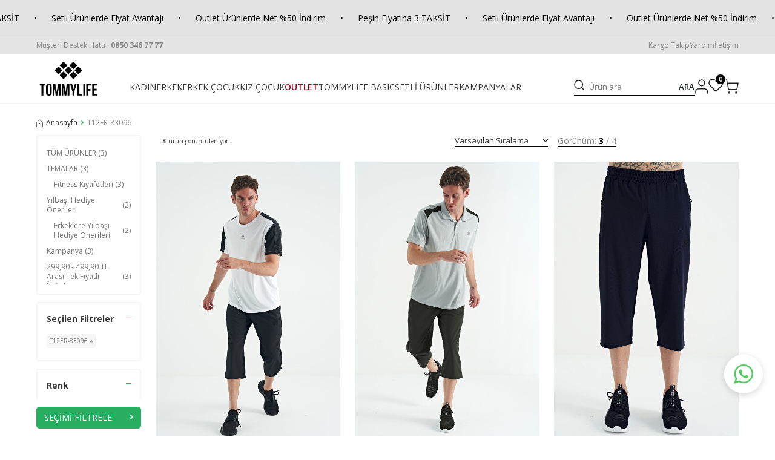

--- FILE ---
content_type: text/html; charset=UTF-8
request_url: https://www.tommylife.com.tr/t12er-83096
body_size: 35336
content:
<!DOCTYPE html>
<html lang="tr-TR" >
<head>
<meta charset="utf-8" />
<title>TOMMYLIFE En Trend Spor Giyim Markası</title>
<meta name="description" content="Spor giyim markası TOMMYLIFE ile spor şıklığı tercih edenlere geniş ürün yelpazesi sunuyoruz. Sizler de TOMMYLIFE güvencesiyle online olarak hemen sipariş verin. " />
<meta name="copyright" content="T-Soft E-Ticaret Sistemleri" />
<script>window['PRODUCT_DATA'] = [];</script>
<meta name="robots" content="noindex,nofollow" /><script src="https://accounts.google.com/gsi/client" async defer></script>
<script>const GOOGLE_CLIENT_ID = "36560828568-e5scgto8e0anhbn5320igui1974fd7jr.apps.googleusercontent.com";</script>
            <script>
                const E_EXPORT_ACTIVE = 1;
                const CART_DROPDOWN_LIST = true;
                const ENDPOINT_PREFIX = 'Ly93aXRjZG4udG9tbXlsaWZlLmNvbS50cg==';
                const ENDPOINT_ALLOWED_KEYS = null;
                const SETTINGS = {"KVKK_REQUIRED":1,"NEGATIVE_STOCK":"0","DYNAMIC_LOADING_SHOW_BUTTON":0,"IS_COMMENT_RATE_ACTIVE":0};
                try {
                    var PAGE_TYPE = 'other';
                    var PAGE_ID = 33;
                    var ON_PAGE_READY = [];
                    var THEME_VERSION = 'v5';
                    var THEME_FOLDER = 'v5-tommylife';
                    var MEMBER_INFO = {"ID":0,"CODE":"","FIRST_NAME":"","BIRTH_DATE":"","GENDER":"","LAST_NAME":"","MAIL":"","MAIL_HASH":"","PHONE":"","PHONE_HASH":"","PHONE_HASH_SHA":"","GROUP":0,"TRANSACTION_COUNT":0,"REPRESENTATIVE":"","KVKK":-1,"COUNTRY":"TR","E_COUNTRY":"TR"};
                    var IS_VENDOR = 0;
                    var MOBILE_ACTIVE = false;
                    var CART_COUNT = '0';
                    var CART_TOTAL = '0,00';
                    var SESS_ID = '458e2571aff4f19e5cb078a171462173';
                    var LANGUAGE = 'tr';
                    var CURRENCY = 'TL';
                    var SEP_DEC = ',';
                    var SEP_THO = '.';
                    var DECIMAL_LENGTH = 2;  
                    var SERVICE_INFO = null;
                    var CART_CSRF_TOKEN = '6cec4eb0e6d9ccecc20116c345f7cb157a911e3eb80d372fa137e57c5eddf906';
                    var CSRF_TOKEN = 'EUjOFrtkll0VAJAnwEnL2twuKFrpKDoJ/8CI+uMqef0=';
                    
                }
                catch(err) { }
            </script>
            <link rel="preload" as="font" href="//witcdn.tommylife.com.tr/theme/v5/css/fonts/tsoft-icon.woff2?v=1" type="font/woff2" crossorigin>
<link rel="preconnect" href="https://fonts.gstatic.com" crossorigin>
<link rel="preload" as="style" href="https://fonts.googleapis.com/css?family=Open Sans:regular,500,600,700,800,300&display=swap">
<link rel="stylesheet" href="https://fonts.googleapis.com/css?family=Open Sans:regular,500,600,700,800,300&display=swap" media="print" onload="this.media='all'">
<noscript>
<link rel="stylesheet" href="https://fonts.googleapis.com/css?family=Open Sans:regular,500,600,700,800,300&display=swap">
</noscript>
<link type="text/css" rel="stylesheet" href="//witcdn.tommylife.com.tr/theme/v5/css/tsoft-icon.css?v=1768203036">
<link type="text/css" rel="stylesheet" href="//witcdn.tommylife.com.tr/theme/v5/css/nouislider.min.css?v=1768203036">
<link type="text/css" rel="stylesheet" href="//witcdn.tommylife.com.tr/theme/v5/css/lightgallery.min.css?v=1768203036">
<link type="text/css" rel="stylesheet" href="//witcdn.tommylife.com.tr/theme/v5/css/swiper.min.css?v=1768203036">
<link type="text/css" rel="stylesheet" href="//witcdn.tommylife.com.tr/theme/v5/css/flatpickr.min.css?v=1768203036">
<link type="text/css" rel="stylesheet" href="//witcdn.tommylife.com.tr/theme/v5/css/skeleton.css?v=1768203036">
<link type="text/css" rel="stylesheet" href="//witcdn.tommylife.com.tr/srv/compressed/load/v5/css/tr/33/0.css?v=1768203036&isTablet=0&isMobile=0&userType=Ziyaretci">
<link rel="shortcut icon" href="//tommylife.com.tr/Data/EditorFiles/07032023yenilogo/fav-icon-black-500x500.png">
<meta name="viewport" content="width=device-width, initial-scale=1">
<script>
if (navigator.userAgent.indexOf('iPhone') > -1 || PAGE_ID == 91) {
document.querySelector("[name=viewport]").setAttribute('content', 'width=device-width, initial-scale=1, maximum-scale=1');
}
</script>
<script src="//witcdn.tommylife.com.tr/theme/v5/js/callbacks.js?v=1768203036"></script>
<script src="//witcdn.tommylife.com.tr/js/tsoftapps/v5/header.js?v=1768203036"></script>
<script> window.insider_object = { "page": { "type": "Confirmation" }
}; </script>
<link rel="dns-prefetch" href="https://www.googleadservices.com">
<link rel="dns-prefetch" href="https://www.google-analytics.com">
<link rel="dns-prefetch" href="https://www.googletagmanager.com">
<link rel="dns-prefetch" href="https://d.clarity.ms">
<link rel="dns-prefetch" href="https://connect.facebook.net"><style>
#cookieseal-banner {
position: fixed;
bottom: 0;
width: 100%;
background-color: #000000 !important;
border-top: 1px solid #e0e0e0;
box-shadow: 0 -1px 5px rgba(0, 0, 0, 0.1);
padding: 20px;
/* font-family: Oxanium; */
z-index: 1000;
}
#cookieseal-banner .cookieseal-banner-body {
margin: 0 auto;
display: flex;
flex-direction: column;
padding-left: 40px !important;
padding-right: 40px !important;
}
#cookieseal-banner .cookieseal-banner-text {
font-size: 14px;
color: #fff;
margin-bottom: 10px;
}
#cookieseal-banner .cookieseal-banner-buttons {
display: flex;
justify-content: flex-start;
align-items: center;
justify-content:center !important;
}
.cookieseal-reject1{
color: #ff6f00 !important;
text-decoration: underline !important;
background-color:transparent !important;
margin: 0 0.5em !important;
padding:0 !important;
font-size: inherit !important;
text-decoration: underline !important;
cursor: pointer !important;
-webkit-user-select: none !important;
-ms-user-select: none !important;
user-select: none !important;
}
#cookieseal-banner .cookieseal-banner-text p {
font-size: 10px;
color: #fff;
margin: 0;
flex-grow: 1;
}
#cookieseal-banner-reject {
color: #ff6f00;
text-decoration: underline;
font-weight: bold;
padding: 10px 30px !important;
}
#cookieseal-banner .cookieseal-banner-text a {
color: #ff6f00 !important;
text-decoration: underline;
}
#cookieseal-banner .cookieseal-banner-buttons {
display: flex;
align-items: center;
margin-left: 20px;
flex-shrink: 0;
width:100%;
flex-basis: 0 !important;
}
#cookieseal-banner button {
flex-basis: 100px !important;
}
#cookieseal-banner-popup {
margin-right: 15px !important;
font-size: 12px !important;
color: #ff6f00 !important;
text-decoration: underline !important;
font-weight: bold !important;
background-color: transparent !important;
}
#cookieseal-banner-accept {
background-color: #27ae60 !important;
color: #fff !important;
border: none !important;
padding: 10px 30px !important;
cursor: pointer !important;
font-size: 12px !important;
font-weight: bold !important;
white-space: nowrap !important;
}
#cookieseal-banner-reject{
display:none !important;
}
#cookieseal-banner-accept:hover {
background-color: #219150 !important;
}
</style>
<script>
document.addEventListener('DOMContentLoaded', function() {
document.body.addEventListener('click', function(event) {
if (event.target.classList.contains('cookieseal-reject1')) {
console.log('cookieseal-reject1 classına sahip bir öğeye tıklandı.');
var rejectButton = document.getElementById('cookieseal-banner-reject');
if (rejectButton) {
rejectButton.click();
} else {
console.log("cookieseal-banner-reject ID'sine sahip öğe bulunamadı.");
}
}
});
});
</script>
<meta name="google-site-verification" content="XEBNxnIWRDtz6vPmXLkxC6K9IU_EHRBP2ejeC3ZmSZY" /><link rel="stylesheet" type="text/css" href="https://assets.cookieseal.com/cookie-seal.css" />
<script id="cookieseal-script" src="https://assets.cookieseal.com/cookie-seal.js"></script><script>
window.addEventListener('load', function () {
var interval = setInterval(function () {
var banner = document.getElementById('cookieseal-banner');
if (banner) {
// 1. Sayfa yüklenince banner'ı gizle
banner.style.display = 'none';
banner.style.opacity = '0';
clearInterval(interval); // banner bulunduysa döngüyü durdur
// 2. TAM BURADA: 6 saniye sonra görünür hale getir ve animasyonu başlat
setTimeout(function () {
banner.style.display = 'block';
banner.style.animationName = 'cookieseal-slide-in';
banner.style.animationDuration = '0.4s';
banner.style.animationFillMode = 'both';
banner.style.animationDirection = 'alternate';
banner.style.opacity = '1';
}, 6000); // <<< işte bu 6 saniyelik bekleme
}
}, 100);
});
</script><!-- Google Tag Manager -->
<script>(function(w,d,s,l,i){w[l]=w[l]||[];w[l].push({'gtm.start':new Date().getTime(),event:'gtm.js'});var f=d.getElementsByTagName(s)[0],j=d.createElement(s),dl=l!='dataLayer'?'&l='+l:'';j.async=true;j.src='https://ss.tommylife.com.tr/ankcchii.js?st='+i+dl+'';f.parentNode.insertBefore(j,f);})(window,document,'script','dataLayer','WK4JHTX8');</script>
<!-- End Google Tag Manager --><style>
.wp-app-container {
margin-bottom: 50px;
}
</style><!-- T-Soft Apps - Google GTAG - Tracking Code Start -->
<script async src="https://www.googletagmanager.com/gtag/js?id=G-BQ5KDM42G9"></script>
<script>
function gtag() {
dataLayer.push(arguments);
}
</script>
<!-- T-Soft Apps - Google GTAG - Tracking Code End --><!-- T-Soft Apps - Kayan Yazi - Tracking Code Start -->
<style>
:root {
--tsoft-app-kayan-yazi-height: 60px;
--tsoft-app-kayan-yazi-font-size: 14px;
--tsoft-app-kayan-yazi-speed: 35s;
--tsoft-app-kayan-yazi-location: top;
--tsoft-app-kayan-yazi-mobile-height: 40px;
--tsoft-app-kayan-yazi-mobile-font-size: 12px;
--tsoft-app-kayan-yazi-mobile-speed: 35s;
--tsoft-app-kayan-yazi-mobile-location: top;
--tsoft-app-kayan-yazi-background-color: #e3e3e3;
--tsoft-app-kayan-yazi-text-color: #000000;
}
@keyframes tsoft-scrolling-text-animation {
from {
transform: translateX(0);
}
to {
transform: translateX(-50%);
}
}
.tsoft-scrolling-text {
display: flex;
align-items: center;
width: 100%;
height: var(--tsoft-app-kayan-yazi-height);
background-color: var(--tsoft-app-kayan-yazi-background-color);
color: var(--tsoft-app-kayan-yazi-text-color);
overflow: hidden;
}
.tsoft-scrolling-text-bottom {
position: fixed;
bottom: 0;
left: 0;
right: 0;
z-index: 200;
}
.tsoft-scrolling-text-content {
display: flex;
align-items: center;
white-space: nowrap;
font-size: var(--tsoft-app-kayan-yazi-font-size);
animation: tsoft-scrolling-text-animation var(--tsoft-app-kayan-yazi-speed) linear infinite;
}
.tsoft-scrolling-text-content:hover {
animation-play-state: paused;
}
.tsoft-scrolling-text-content-item-separator {
margin: 0 24px;
}
@media screen and (max-width: 768px) {
.tsoft-scrolling-text {
height: var(--tsoft-app-kayan-yazi-mobile-height);
}
.tsoft-scrolling-text-content {
font-size: var(--tsoft-app-kayan-yazi-mobile-font-size);
animation: tsoft-scrolling-text-animation var(--tsoft-app-kayan-yazi-mobile-speed) linear infinite;
}
}
</style>
<div id="tsoft-scrolling-text" class="tsoft-scrolling-text" style="display: none">
<div class="tsoft-scrolling-text-content"></div>
</div>
<script>
const tsoftScrollingText = {
texts: JSON.parse('[{"id":1761631775006,"content":"Outlet \u00dcr\u00fcnlerde Net %50 \u0130ndirim","url":"\/outlet"},{"id":1764656620874,"content":"Pe\u015fin Fiyat\u0131na 3 TAKS\u0130T","url":null},{"id":1767765007264,"content":"Setli \u00dcr\u00fcnlerde Fiyat Avantaj\u0131","url":null}]'),
init: () => {
const texts = tsoftScrollingText.texts.map(text => {
let contentHtml = `<span class="tsoft-scrolling-text-content-item">${text.content}</span>`;
if (text.url) {
contentHtml = `<a class="tsoft-scrolling-text-content-item-link" href="${text.url}">${text.content}</a>`;
}
return contentHtml + `<span class="tsoft-scrolling-text-content-item-separator">•</span>`;
});
const repeatedTexts = Array(5).fill().map(() => texts).flat();
const element = document.querySelector('.tsoft-scrolling-text-content');
element.innerHTML = repeatedTexts.join('');
let location = 'top';
if (window.innerWidth < 768) {
location = 'top';
}
if (location === 'bottom') {
document.body.append(document.getElementById('tsoft-scrolling-text'));
document.getElementById('tsoft-scrolling-text').classList.add('tsoft-scrolling-text-bottom');
} else {
document.body.insertBefore(document.getElementById('tsoft-scrolling-text'), document.body.firstChild);
document.getElementById('tsoft-scrolling-text').classList.add('tsoft-scrolling-text-top');
}
document.getElementById('tsoft-scrolling-text').style.display = 'flex';
}
}
const unPageIds = ['30', '91', '200', '201', '90', 30, 91, 200, 201, 90];
if (unPageIds.includes(PAGE_ID) || (PAGE_ID == '3' && 'top' === 'bottom')) {
const element = document.getElementById('tsoft-scrolling-text');
if (element) element.remove();
} else {
tsoftScrollingText.init();
}
</script>
<!-- T-Soft Apps - Kayan Yazi - Tracking Code End --><meta name="p:domain_verify" content="6daec0c60088c01bf36ce9cbccf1f722" />
<style type='text/css'>
::-webkit-scrollbar
{
width: 15px !important;
background: #2d2d2d !important;
}
::-webkit-scrollbar-button
{
display:none !important;
}
::-webkit-scrollbar-thumb
{
background:#6b6b6b !important;
}
</style>
<script type="application/ld+json">
{
"@context": "https://schema.org",
"@type": "Organization",
"name": "Tommy Life",
"alternateName": "Tommy Life",
"url": "https://www.tommylife.com.tr/",
"logo": "https://cdn.tommylife.com.tr/Data/EditorFiles/Creawork/assets/logo.svg",
"contactPoint": {
"@type": "ContactPoint",
"telephone": "0 850 346 77 77",
"email": "musteri.hizmetleri@tommylife.com.tr",
"contactType": "customer service",
"areaServed": "TR",
"availableLanguage": "Turkish"
},
"sameAs": [
"https://www.facebook.com/tommylife.com.tr/",
"https://twitter.com/tommylifecomtr",
"https://www.instagram.com/tommylifecomtr/?hl=tr",
"https://www.youtube.com/tommylife",
"https://tr.linkedin.com/company/tommylife"
]
}
</script>
<meta name="google-site-verification" content="j49GDDfn5fXZKW6PSQMhQR1P7DvjwHx6QR6HuOXAMV8" /><script>
!(function (w, d, t) {
w.TiktokAnalyticsObject = t;
var ttq = (w[t] = w[t] || []);
(ttq.methods = ["page","track","identify","instances","debug","on","off","once","ready","alias","group","enableCookie","disableCookie",]),
(ttq.setAndDefer = function (t, e) {
t[e] = function () {
t.push([e].concat(Array.prototype.slice.call(arguments, 0)));
};
});
for (var i = 0; i < ttq.methods.length; i++)
ttq.setAndDefer(ttq, ttq.methods[i]);
(ttq.instance = function (t) {
for (var e = ttq._i[t] || [], n = 0; n < ttq.methods.length; n++)
ttq.setAndDefer(e, ttq.methods[n]);
return e;
}),
(ttq.load = function (e, n) {
var i = "https://analytics.tiktok.com/i18n/pixel/events.js";
(ttq._i = ttq._i || {}),
(ttq._i[e] = []),
(ttq._i[e]._u = i),
(ttq._t = ttq._t || {}),
(ttq._t[e] = +new Date()),
(ttq._o = ttq._o || {}),
(ttq._o[e] = n || {});
var o = document.createElement("script");
(o.type = "text/javascript"),
(o.async = !0),
(o.src = i + "?sdkid=" + e + "&lib=" + t);
var a = document.getElementsByTagName("script")[0];
a.parentNode.insertBefore(o, a);
});
ttq.load("CG4RKG3C77U77CS26KDG");
ttq.track("Browse");
})(window, document, "ttq");
</script>
<!-- T-Soft Apps - v5 Google Datalayer - Tracking Code Head Start -->
<script>
var dataLayer = dataLayer || [];
(function(w,d,s,l,i){w[l]=w[l]||[];w[l].push({'gtm.start':
new Date().getTime(),event:'gtm.js'});var f=d.getElementsByTagName(s)[0],
j=d.createElement(s),dl=l!='dataLayer'?'&l='+l:'';j.async=true;j.src=
'https://www.googletagmanager.com/gtm.js?id='+i+dl;f.parentNode.insertBefore(j,f);
})(window,document,'script','dataLayer','GTM-WK4JHTX8');
</script>
<!-- T-Soft Apps - v5 Google Datalayer - Tracking Code Head End -->
</head>
<body><script src="https://sizeandmeassets.blob.core.windows.net/fast/tommylife.js"></script>
<!-- Google Tag Manager (noscript) -->
<noscript>
<iframe src="https://ss.tommylife.com.tr/ns.html?id=GTM-WK4JHTX8" height="0" width="0" style="display:none;visibility:hidden"></iframe></noscript>
<!-- End Google Tag Manager (noscript) -->
<input type="hidden" id="cookie-law" value="0">
<div class="w-100 d-flex flex-wrap ">
<div class=" col-12 col-sm-12 col-md-12 col-lg-12 col-xl-12 col-xxl-12 column-93  "><div class="row">
<div id="relation|107" data-id="107" class="relArea col-12 v5-tommylife  folder-header tpl-default "><div class="row">
<header class="container-fluid position-relative">
<div class="row">
<div id="header-top" class="container-fluid d-none d-lg-block">
<div class="row">
<div class="container">
<div class="row align-items-center">
<div class="col-6">
<a id="customer-support-btn-107" href="tel:08503467777" aria-label="Müşteri Destek Hattı">
<span>Müşteri Destek Hattı : </span>
<strong class="phone-format">0850 346 77 77</strong>
</a>
</div>
<div class="col-6 menu-top">
<a id="menu-header-top-130" href="https://www.tommylife.com.tr/siparis-takip" class="">Kargo Takip</a>
<a id="menu-header-top-131" href="https://www.tommylife.com.tr/sss" class="">Yardım</a>
<a id="menu-header-top-132" href="https://www.tommylife.com.tr/iletisim" class="">İletişim</a>
</div>
</div>
</div>
</div>
</div>
<div id="header-middle" class="w-100 mb-2">
<div id="header-sticky" class="w-100" data-toggle="sticky" data-parent="#header-middle" data-class="header-sticky" data-scroll="180" data-direction="true" >
<div id="header-main" class="w-100 py-1 bg-white border-bottom position-relative">
<div class="container">
<div class="row align-items-flex-end">
<div class="col-4 d-lg-none">
<div class="header-left">
<a href="#mobile-menu-107" data-toggle="drawer" class="header-mobile-menu-btn" aria-label="Menü">
<svg width="27" height="21" viewBox="0 0 27 21" fill="none" xmlns="http://www.w3.org/2000/svg">
<g clip-path="url(#clip0_96_541)">
<path d="M1 1.5H26" stroke="#222222" stroke-width="1.8" stroke-linecap="round" />
<path d="M1 8.5H26" stroke="#222222" stroke-width="1.8" stroke-linecap="round" />
<path d="M1 16.5H5" stroke="#222222" stroke-width="1.8" stroke-linecap="round" />
<path d="M8.59473 18.5V13.67H9.63773L11.1077 16.799L12.5707 13.67H13.6207V18.5H12.7667V15.119L11.4857 17.842H10.7227L9.44873 15.119V18.5H8.59473ZM14.6826 17.394V15.931C14.6826 15.1937 15.0512 14.825 15.7886 14.825H16.6986C17.4312 14.825 17.7976 15.1937 17.7976 15.931V16.981H15.5016V17.464C15.5016 17.6787 15.6089 17.786 15.8236 17.786H17.6576V18.227L17.2866 18.5H15.7886C15.0512 18.5 14.6826 18.1313 14.6826 17.394ZM15.5016 16.323H16.9856V15.861C16.9856 15.6417 16.8759 15.532 16.6566 15.532H15.8236C15.6089 15.532 15.5016 15.6417 15.5016 15.861V16.323ZM18.7923 18.5V14.825H20.8083C21.5409 14.825 21.9073 15.1937 21.9073 15.931V18.5H21.0953V15.861C21.0953 15.6417 20.9856 15.532 20.7663 15.532H19.6113V18.5H18.7923ZM22.9 17.394V14.825H23.719V17.464C23.719 17.6787 23.8264 17.786 24.041 17.786H25.203V14.825H26.015V18.5H24.006C23.2687 18.5 22.9 18.1313 22.9 17.394ZM23.418 14.244V13.474H24.153V14.244H23.418ZM24.762 14.244V13.474H25.497V14.244H24.762Z" fill="#222222" />
</g>
<defs>
<clipPath id="clip0_96_541">
<rect width="27" height="20" fill="white" transform="translate(0 0.5)" />
</clipPath>
</defs>
</svg>
</a>
</div>
</div>
<div class="col-4 col-lg-9 d-flex align-items-flex-end">
<a href="https://www.tommylife.com.tr/" id="logo" aria-label="logo" class="flex-shrink-0">
<p><img src="//www.tommylife.com.tr/Data/EditorFiles/2023Bannerlar/logo/tommylife-logo.png" alt="tommylife-logo.png (3 KB)" width="165" height="87" /></p>
</a>
<a href="https://www.tommylife.com.tr/" aria-label="logo" class="sticky-logo d-none">
<img src="//witcdn.tommylife.com.tr/theme/v5-tommylife/assets/themes/logo-sticky.svg" alt="sticky logo">
</a>
<nav id="main-menu" class="w-100 d-none d-lg-block ml-4">
<ul class="d-flex gap-2 menu menu-107">
<li>
<a id="menu-2107" href="https://www.tommylife.com.tr/kadin-spor-giyim" target="" class="menu-first-title " title="KADIN">
KADIN
</a>
<div class="w-100 menu-container fade-in">
<div class="container">
<div class="row">
<div class="col-8">
<div class="row">
<div class="col-auto menu-second">
<ul class="menu-content">
<li><a href="https://www.tommylife.com.tr/yeni-sezon-kadin">YENİ GELENLER</a></li>
<li><a href="https://www.tommylife.com.tr/kadin-aktif-spor-giyim">AKTİF SPOR GİYİM</a></li>
<li><a href="https://www.tommylife.com.tr/tek-kalan-kadin-urunler">TEK KALAN BEDENLER</a></li>
<li><a href="https://www.tommylife.com.tr/kadin-buyuk-beden-giyim">BÜYÜK BEDEN ÜRÜNLER</a></li>
<li><a class="text-danger text-underline" href="https://www.tommylife.com.tr/kadin-firsat-urunleri">FIRSAT ÜRÜNLERİ</a></li>
</ul>
</div>
<div class="col-auto menu-second">
<a id="menu-20107" href="https://www.tommylife.com.tr/kadin-spor-ust-giyim" target="" class="menu-title menu-second-title " title="ÜST GİYİM">ÜST GİYİM</a>
<ul class="clearfix">
<li class="w-100">
<a id="menu-27107" href="https://www.tommylife.com.tr/kadin-sweatshirt" target="" class="menu-third-title " title="Sweatshirt">
Sweatshirt
</a>
</li>
<li class="w-100">
<a id="menu-28107" href="https://www.tommylife.com.tr/kadin-polar-sweatshirt" target="" class="menu-third-title " title="Polar Sweatshirt">
Polar Sweatshirt
</a>
</li>
<li class="w-100">
<a id="menu-29107" href="https://www.tommylife.com.tr/tunik" target="" class="menu-third-title " title="Tunik">
Tunik
</a>
</li>
<li class="w-100">
<a id="menu-31107" href="https://www.tommylife.com.tr/elbise" target="" class="menu-third-title " title="Elbise">
Elbise
</a>
</li>
<li class="w-100">
<a id="menu-21107" href="https://www.tommylife.com.tr/kadin-tisort" target="" class="menu-third-title " title="T-Shirt">
T-Shirt
</a>
</li>
<li class="w-100">
<a id="menu-22107" href="https://www.tommylife.com.tr/basic-kadin-tisort" target="" class="menu-third-title " title="Basic T-Shirt">
Basic T-Shirt
</a>
</li>
<li class="w-100">
<a id="menu-23107" href="https://www.tommylife.com.tr/oversize-kadin-tisort" target="" class="menu-third-title " title="Oversize T-Shirt">
Oversize T-Shirt
</a>
</li>
<li class="w-100">
<a id="menu-316107" href="https://www.tommylife.com.tr/kadin-buyuk-beden-tshirt" target="" class="menu-third-title " title="Büyük Beden T-Shirt">
Büyük Beden T-Shirt
</a>
</li>
<li class="w-100">
<a id="menu-25107" href="https://www.tommylife.com.tr/spor-bustiyer" target="" class="menu-third-title " title="Spor Büstiyer">
Spor Büstiyer
</a>
</li>
<li class="w-100">
<a id="menu-26107" href="https://www.tommylife.com.tr/spor-atlet" target="" class="menu-third-title " title="Spor Atlet">
Spor Atlet
</a>
</li>
<li class="w-100">
<a id="menu-24107" href="https://www.tommylife.com.tr/kadin-crop-top" target="" class="menu-third-title " title="Crop Top">
Crop Top
</a>
</li>
</ul>
</div>
<div class="col-auto menu-second">
<a id="menu-32107" href="https://www.tommylife.com.tr/kadin-spor-alt-giyim" target="" class="menu-title menu-second-title " title="ALT GİYİM">ALT GİYİM</a>
<ul class="clearfix">
<li class="w-100">
<a id="menu-37107" href="https://www.tommylife.com.tr/kadin-esofman-alti" target="" class="menu-third-title " title="Eşofman Alt">
Eşofman Alt
</a>
</li>
<li class="w-100">
<a id="menu-36107" href="https://www.tommylife.com.tr/kadin-polar-esofman-alti" target="" class="menu-third-title " title="Polar Eşofman Alt">
Polar Eşofman Alt
</a>
</li>
<li class="w-100">
<a id="menu-35107" href="https://www.tommylife.com.tr/kadin-buyuk-beden-esofman-alt" target="" class="menu-third-title " title="Büyük Beden Eşofman Alt">
Büyük Beden Eşofman Alt
</a>
</li>
<li class="w-100">
<a id="menu-38107" href="https://www.tommylife.com.tr/spor-tayt" target="" class="menu-third-title " title="Tayt">
Tayt
</a>
</li>
<li class="w-100">
<a id="menu-311107" href="https://www.tommylife.com.tr/buyuk-beden-tayt" target="" class="menu-third-title " title="Büyük Beden Tayt">
Büyük Beden Tayt
</a>
</li>
<li class="w-100">
<a id="menu-34107" href="https://www.tommylife.com.tr/kadin-pantolon" target="" class="menu-third-title " title="Pantolon">
Pantolon
</a>
</li>
<li class="w-100">
<a id="menu-33107" href="https://www.tommylife.com.tr/kadin-kot-pantolon" target="" class="menu-third-title " title="Denim Pantolon">
Denim Pantolon
</a>
</li>
<li class="w-100">
<a id="menu-39107" href="https://www.tommylife.com.tr/kadin-sort" target="" class="menu-third-title " title="Şort">
Şort
</a>
</li>
</ul>
</div>
<div class="col-auto menu-second">
<a id="menu-40107" href="https://www.tommylife.com.tr/kadin-spor-takimlar" target="" class="menu-title menu-second-title " title="TAKIM">TAKIM</a>
<ul class="clearfix">
<li class="w-100">
<a id="menu-42107" href="https://www.tommylife.com.tr/kadin-esofman-takim" target="" class="menu-third-title " title="Eşofman Takım">
Eşofman Takım
</a>
</li>
<li class="w-100">
<a id="menu-43107" href="https://www.tommylife.com.tr/kadin-esofman-tunik-takim" target="" class="menu-third-title " title="Eşofman Tunik Takım">
Eşofman Tunik Takım
</a>
</li>
<li class="w-100">
<a id="menu-41107" href="https://www.tommylife.com.tr/kadin-tayt-takim" target="" class="menu-third-title " title="Tayt Takım">
Tayt Takım
</a>
</li>
</ul>
</div>
</div>
</div>
<div class="col-4">
<img src="//witcdn.tommylife.com.tr/Data/img/menu_item/2/tr_img_1_2.jpg" alt="KADIN" width="460" height="260">
</div>
</div>
</div>
</div>
<div class="menu-overlay bg-transparent position-fixed inset"></div>
</li>
<li>
<a id="menu-1107" href="https://www.tommylife.com.tr/erkek-spor-giyim" target="" class="menu-first-title " title="ERKEK">
ERKEK
</a>
<div class="w-100 menu-container fade-in">
<div class="container">
<div class="row">
<div class="col-8">
<div class="row">
<div class="col-auto menu-second">
<ul class="menu-content">
<li><a href="https://www.tommylife.com.tr/yeni-sezon-erkek">YENİ GELENLER</a></li>
<li><a href="https://www.tommylife.com.tr/erkek-aktif-spor-giyim">AKTİF SPOR GİYİM</a></li>
<li><a href="https://www.tommylife.com.tr/tek-kalan-erkek-urunler">TEK KALAN BEDENLER</a></li>
<li><a href="https://www.tommylife.com.tr/erkek-buyuk-beden-giyim">BÜYÜK BEDEN ÜRÜNLER</a></li>
<li><a class="text-danger text-underline" href="https://www.tommylife.com.tr/erkek-firsat-urunleri">FIRSAT ÜRÜNLERİ</a></li>
</ul>
</div>
<div class="col-auto menu-second">
<a id="menu-12107" href="https://www.tommylife.com.tr/erkek-ust-giyim" target="" class="menu-title menu-second-title " title="ÜST GİYİM">ÜST GİYİM</a>
<ul class="clearfix">
<li class="w-100">
<a id="menu-54107" href="https://www.tommylife.com.tr/erkek-sweatshirt" target="" class="menu-third-title " title="Sweatshirt">
Sweatshirt
</a>
</li>
<li class="w-100">
<a id="menu-53107" href="https://www.tommylife.com.tr/erkek-polar-sweatshirt" target="" class="menu-third-title " title="Polar Sweatshirt">
Polar Sweatshirt
</a>
</li>
<li class="w-100">
<a id="menu-52107" href="https://www.tommylife.com.tr/erkek-mont" target="" class="menu-third-title " title="Mont">
Mont
</a>
</li>
<li class="w-100">
<a id="menu-59107" href="https://www.tommylife.com.tr/erkek-tisort" target="" class="menu-third-title " title="T-Shirt">
T-Shirt
</a>
</li>
<li class="w-100">
<a id="menu-57107" href="https://www.tommylife.com.tr/erkek-polo-yaka-tisort" target="" class="menu-third-title " title="Polo Yaka T-Shirt">
Polo Yaka T-Shirt
</a>
</li>
<li class="w-100">
<a id="menu-56107" href="https://www.tommylife.com.tr/basic-erkek-tisort" target="" class="menu-third-title " title="Basic T-Shirt">
Basic T-Shirt
</a>
</li>
<li class="w-100">
<a id="menu-58107" href="https://www.tommylife.com.tr/oversize-erkek-tisort" target="" class="menu-third-title " title="Oversize T-Shirt">
Oversize T-Shirt
</a>
</li>
<li class="w-100">
<a id="menu-55107" href="https://www.tommylife.com.tr/erkek-buyuk-beden-tisort" target="" class="menu-third-title " title="Büyük Beden T-Shirt">
Büyük Beden T-Shirt
</a>
</li>
</ul>
</div>
<div class="col-auto menu-second">
<a id="menu-60107" href="https://www.tommylife.com.tr/erkek-alt-giyim" target="" class="menu-title menu-second-title " title="ALT GİYİM">ALT GİYİM</a>
<ul class="clearfix">
<li class="w-100">
<a id="menu-63107" href="https://www.tommylife.com.tr/erkek-esofman-alti" target="" class="menu-third-title " title="Eşofman Alt">
Eşofman Alt
</a>
</li>
<li class="w-100">
<a id="menu-61107" href="https://www.tommylife.com.tr/erkek-polar-esofman-alti" target="" class="menu-third-title " title="Polar Eşofman Alt">
Polar Eşofman Alt
</a>
</li>
<li class="w-100">
<a id="menu-310107" href="https://www.tommylife.com.tr/erkek-buyuk-beden-esofman-alti" target="" class="menu-third-title " title="Büyük Beden Eşofman Altı">
Büyük Beden Eşofman Altı
</a>
</li>
<li class="w-100">
<a id="menu-62107" href="https://www.tommylife.com.tr/erkek-pantolon-6306" target="" class="menu-third-title " title="Pantolon">
Pantolon
</a>
</li>
<li class="w-100">
<a id="menu-65107" href="https://www.tommylife.com.tr/erkek-tayt" target="" class="menu-third-title " title="Tayt">
Tayt
</a>
</li>
<li class="w-100">
<a id="menu-67107" href="https://www.tommylife.com.tr/erkek-sort" target="" class="menu-third-title " title="Şort">
Şort
</a>
</li>
<li class="w-100">
<a id="menu-66107" href="https://www.tommylife.com.tr/kapri" target="" class="menu-third-title " title="Kapri">
Kapri
</a>
</li>
<li class="w-100">
<a id="menu-64107" href="https://www.tommylife.com.tr/erkek-deniz-sortu" target="" class="menu-third-title " title="Deniz Şortu">
Deniz Şortu
</a>
</li>
<li class="w-100">
<a id="menu-309107" href="https://www.tommylife.com.tr/erkek-buyuk-beden-sort" target="" class="menu-third-title " title="Büyük Beden Şort">
Büyük Beden Şort
</a>
</li>
</ul>
</div>
<div class="col-auto menu-second">
<a id="menu-11107" href="https://www.tommylife.com.tr/erkek-esofman-takimlari" target="" class="menu-title menu-second-title " title="TAKIM">TAKIM</a>
<ul class="clearfix">
<li class="w-100">
<a id="menu-69107" href="https://www.tommylife.com.tr/erkek-esofman-takim" target="" class="menu-third-title " title="Eşofman Takım">
Eşofman Takım
</a>
</li>
<li class="w-100">
<a id="menu-68107" href="https://www.tommylife.com.tr/erkek-polar-esofman-takimi" target="" class="menu-third-title " title="Polar Eşofman Takım">
Polar Eşofman Takım
</a>
</li>
<li class="w-100">
<a id="menu-70107" href="https://www.tommylife.com.tr/erkek-sort-takim" target="" class="menu-third-title " title="Şort Takım">
Şort Takım
</a>
</li>
</ul>
</div>
</div>
</div>
<div class="col-4">
<img src="//witcdn.tommylife.com.tr/Data/img/menu_item/1/tr_img_1_1.jpg" alt="ERKEK" width="460" height="260">
</div>
</div>
</div>
</div>
<div class="menu-overlay bg-transparent position-fixed inset"></div>
</li>
<li>
<a id="menu-8107" href="https://www.tommylife.com.tr/erkek-cocuk-spor-giyim" target="" class="menu-first-title " title="ERKEK ÇOCUK">
ERKEK ÇOCUK
</a>
<div class="w-100 menu-container fade-in">
<div class="container">
<div class="row">
<div class="col-8">
<div class="row">
<div class="col-auto menu-second">
<ul class="menu-content">
<li><a href="https://www.tommylife.com.tr/yeni-sezon-erkek-cocuk">YENİ GELENLER</a></li>
<li><a href="https://www.tommylife.com.tr/erkek-cocuk-tek-kalan-bedenler">TEK KALAN BEDENLER</a></li>
<li><a href="https://www.tommylife.com.tr/unisex">UNİSEX</a></li>
<li><a class="text-danger text-underline" href="https://www.tommylife.com.tr/erkek-cocuk-firsat-urunleri">FIRSAT ÜRÜNLERİ</a></li>
</ul>
</div>
<div class="col-auto menu-second">
<a id="menu-75107" href="https://www.tommylife.com.tr/erkek-cocuk-spor-ust-giyim" target="" class="menu-title menu-second-title " title="ÜST GİYİM">ÜST GİYİM</a>
<ul class="clearfix">
<li class="w-100">
<a id="menu-78107" href="https://www.tommylife.com.tr/erkek-cocuk-sweatshirt" target="" class="menu-third-title " title="Sweatshirt">
Sweatshirt
</a>
</li>
<li class="w-100">
<a id="menu-79107" href="https://www.tommylife.com.tr/erkek-cocuk-tisort" target="" class="menu-third-title " title="T-Shirt">
T-Shirt
</a>
</li>
<li class="w-100">
<a id="menu-328107" href="https://www.tommylife.com.tr/erkek-cocuk-basic-tshirt" target="" class="menu-third-title " title="Basic T-Shirt">
Basic T-Shirt
</a>
</li>
</ul>
</div>
<div class="col-auto menu-second">
<a id="menu-76107" href="https://www.tommylife.com.tr/erkek-cocuk-spor-alt-giyim" target="" class="menu-title menu-second-title " title="ALT GİYİM">ALT GİYİM</a>
<ul class="clearfix">
<li class="w-100">
<a id="menu-80107" href="https://www.tommylife.com.tr/erkek-cocuk-esofman-alti" target="" class="menu-third-title " title="Eşofman Alt">
Eşofman Alt
</a>
</li>
<li class="w-100">
<a id="menu-301107" href="https://www.tommylife.com.tr/erkek-cocuk-pantolon" target="" class="menu-third-title " title="Pantolon">
Pantolon
</a>
</li>
<li class="w-100">
<a id="menu-81107" href="https://www.tommylife.com.tr/erkek-cocuk-sort" target="" class="menu-third-title " title="Şort">
Şort
</a>
</li>
</ul>
</div>
<div class="col-auto menu-second">
<a id="menu-77107" href="https://www.tommylife.com.tr/erkek-cocuk-spor-takimlar" target="" class="menu-title menu-second-title " title="TAKIM">TAKIM</a>
<ul class="clearfix">
<li class="w-100">
<a id="menu-82107" href="https://www.tommylife.com.tr/erkek-cocuk-esofman-takim" target="" class="menu-third-title " title="Eşofman Takım">
Eşofman Takım
</a>
</li>
<li class="w-100">
<a id="menu-83107" href="https://www.tommylife.com.tr/erkek-cocuk-sort-takim" target="" class="menu-third-title " title="Şort Takım">
Şort Takım
</a>
</li>
</ul>
</div>
</div>
</div>
<div class="col-4">
<img src="//witcdn.tommylife.com.tr/Data/img/menu_item/8/tr_img_1_8.jpg" alt="ERKEK ÇOCUK" width="460" height="260">
</div>
</div>
</div>
</div>
<div class="menu-overlay bg-transparent position-fixed inset"></div>
</li>
<li>
<a id="menu-18107" href="https://www.tommylife.com.tr/kiz-cocuk-spor-giyim" target="" class="menu-first-title " title="KIZ ÇOCUK">
KIZ ÇOCUK
</a>
<div class="w-100 menu-container fade-in">
<div class="container">
<div class="row">
<div class="col-8">
<div class="row">
<div class="col-auto menu-second">
<ul class="menu-content">
<li><a href="https://www.tommylife.com.tr/yeni-sezon-kiz-cocuk">YENİ GELENLER</a></li>
<li><a href="https://www.tommylife.com.tr/kiz-cocuk-tek-beden-urunler">TEK KALAN BEDENLER</a></li>
<li><a href="https://www.tommylife.com.tr/unisex">UNISEX</a></li>
<li><a class="text-danger text-underline" href="https://www.tommylife.com.tr/kiz-cocuk-firsat-urunleri">FIRSAT ÜRÜNLERİ</a></li>
</ul>
</div>
<div class="col-auto menu-second">
<a id="menu-86107" href="https://www.tommylife.com.tr/kiz-cocuk-spor-ust-giyim" target="" class="menu-title menu-second-title " title="ÜST GİYİM">ÜST GİYİM</a>
<ul class="clearfix">
<li class="w-100">
<a id="menu-91107" href="https://www.tommylife.com.tr/kiz-cocuk-sweatshirt" target="" class="menu-third-title " title="Sweatshirt">
Sweatshirt
</a>
</li>
<li class="w-100">
<a id="menu-93107" href="https://www.tommylife.com.tr/kiz-cocuk-tisort" target="" class="menu-third-title " title="T-Shirt">
T-Shirt
</a>
</li>
<li class="w-100">
<a id="menu-327107" href="https://www.tommylife.com.tr/kiz-cocuk-basic-tshirt" target="" class="menu-third-title " title="Basic T-Shirt">
Basic T-Shirt
</a>
</li>
</ul>
</div>
<div class="col-auto menu-second">
<a id="menu-87107" href="https://www.tommylife.com.tr/kiz-cocuk-spor-alt-giyim" target="" class="menu-title menu-second-title " title="ALT GİYİM">ALT GİYİM</a>
<ul class="clearfix">
<li class="w-100">
<a id="menu-94107" href="https://www.tommylife.com.tr/kiz-cocuk-esofman-alti" target="" class="menu-third-title " title="Eşofman Alt">
Eşofman Alt
</a>
</li>
<li class="w-100">
<a id="menu-95107" href="https://www.tommylife.com.tr/kiz-cocuk-tayt" target="" class="menu-third-title " title="Tayt">
Tayt
</a>
</li>
</ul>
</div>
<div class="col-auto menu-second">
<a id="menu-88107" href="https://www.tommylife.com.tr/kiz-cocuk-spor-takimlar" target="" class="menu-title menu-second-title " title="TAKIM">TAKIM</a>
<ul class="clearfix">
<li class="w-100">
<a id="menu-96107" href="https://www.tommylife.com.tr/kiz-cocuk-esofman-takim" target="" class="menu-third-title " title="Eşofman Takım">
Eşofman Takım
</a>
</li>
<li class="w-100">
<a id="menu-97107" href="https://www.tommylife.com.tr/kiz-cocuk-tayt-takim" target="" class="menu-third-title " title="Tayt Takım">
Tayt Takım
</a>
</li>
<li class="w-100">
<a id="menu-98107" href="https://www.tommylife.com.tr/kiz-cocuk-sort-takim" target="" class="menu-third-title " title="Şort Takım">
Şort Takım
</a>
</li>
</ul>
</div>
</div>
</div>
<div class="col-4">
<img src="//witcdn.tommylife.com.tr/Data/img/menu_item/8/tr_img_1_18.jpg" alt="KIZ ÇOCUK" width="460" height="260">
</div>
</div>
</div>
</div>
<div class="menu-overlay bg-transparent position-fixed inset"></div>
</li>
<li>
<a id="menu-46107" href="https://www.tommylife.com.tr/outlet" target="" class="menu-first-title text-danger fw-semibold" title="OUTLET">
OUTLET
</a>
</li>
<li>
<a id="menu-298107" href="https://www.tommylife.com.tr/basic-giyim" target="" class="menu-first-title " title="TOMMYLIFE BASIC">
TOMMYLIFE BASIC
</a>
</li>
<li>
<a id="menu-297107" href="https://www.tommylife.com.tr/setli-urunler" target="" class="menu-first-title " title="SETLİ ÜRÜNLER">
SETLİ ÜRÜNLER
</a>
<div class="w-100 menu-container fade-in">
<div class="container">
<div class="row">
<div class="col-8">
<div class="row">
<div class="col-auto menu-second">
<a id="menu-320107" href="https://www.tommylife.com.tr/kadin-setli-urunler" target="" class="menu-title menu-second-title " title="KADIN">KADIN</a>
</div>
<div class="col-auto menu-second">
<a id="menu-319107" href="https://www.tommylife.com.tr/erkek-setli-urun" target="" class="menu-title menu-second-title " title="ERKEK">ERKEK</a>
</div>
<div class="col-auto menu-second">
<a id="menu-321107" href="https://www.tommylife.com.tr/kiz-cocuk-setli-urunler" target="" class="menu-title menu-second-title " title="KIZ ÇOCUK">KIZ ÇOCUK</a>
</div>
<div class="col-auto menu-second">
<a id="menu-322107" href="https://www.tommylife.com.tr/erkek-cocuk-setli-urunler" target="" class="menu-title menu-second-title " title="ERKEK ÇOCUK">ERKEK ÇOCUK</a>
</div>
</div>
</div>
</div>
</div>
</div>
<div class="menu-overlay bg-transparent position-fixed inset"></div>
</li>
<li>
<a id="menu-305107" href="https://www.tommylife.com.tr/kampanyalar-sayfasi" target="" class="menu-first-title " title="KAMPANYALAR">
KAMPANYALAR
</a>
</li>
</ul>
</nav>
</div>
<div id="hm-links" class="col-4 col-sm-4 col-md-4 col-lg-3">
<div id="header-right" class="header-right">
<div id="header-search" class="w-100 d-none d-lg-block">
<form action="/arama" method="get" autocomplete="off" id="search" class="w-100 position-relative">
<input id="live-search" type="search" name="q" placeholder="Ürün ara" class="form-control" data-licence="1">
<svg class="search-icon" width="17" height="17" viewBox="0 0 17 17" fill="none" xmlns="http://www.w3.org/2000/svg">
<g clip-path="url(#clip0_1_104)">
<path d="M7.6667 14.3334C11.3486 14.3334 14.3334 11.3486 14.3334 7.6667C14.3334 3.98478 11.3486 1 7.6667 1C3.98478 1 1 3.98478 1 7.6667C1 11.3486 3.98478 14.3334 7.6667 14.3334Z" stroke="#222222" stroke-width="1.5" stroke-linecap="round" stroke-linejoin="round" />
<path d="M16 16L12.375 12.375" stroke="#222222" stroke-width="1.5" stroke-linecap="round" stroke-linejoin="round" />
</g>
<defs>
<clipPath id="clip0_1_104">
<rect width="17" height="17" fill="white" />
</clipPath>
</defs>
</svg>
<button type="submit" class="btn" id="live-search-btn">
ARA
</button>
</form>
</div>
<div class="dropdown dropdown-member dropdown-hover">
<div data-toggle="dropdown">
<svg width="22" height="24" viewBox="0 0 22 24" fill="none" xmlns="http://www.w3.org/2000/svg">
<g clip-path="url(#clip0_2_1205)">
<path d="M20.5556 23.0003V20.5559C20.5556 19.2593 20.0405 18.0158 19.1236 17.0989C18.2068 16.1821 16.9633 15.667 15.6667 15.667H5.88889C4.59227 15.667 3.34877 16.1821 2.43192 17.0989C1.51508 18.0158 1 19.2593 1 20.5559V23.0003" stroke="#222222" stroke-width="1.5" stroke-linecap="round" stroke-linejoin="round" />
<path d="M10.7778 10.7778C13.4779 10.7778 15.6667 8.58895 15.6667 5.88889C15.6667 3.18883 13.4779 1 10.7778 1C8.07775 1 5.88892 3.18883 5.88892 5.88889C5.88892 8.58895 8.07775 10.7778 10.7778 10.7778Z" stroke="#222222" stroke-width="1.5" stroke-linecap="round" stroke-linejoin="round" />
</g>
<defs>
<clipPath id="clip0_2_1205">
<rect width="22" height="24" fill="white" />
</clipPath>
</defs>
</svg>
</div>
<div class="dropdown-menu">
<div class="member-links">
<a href="/uye-girisi-sayfasi">
Giriş Yap
</a>
<a href="/puan-ve-yorum">
Puanlarım
</a>
<a href="/uye-kayit">
Kayıt Ol
</a>
<a href="/uye-siparisleri" class="orders-link">
<svg width="15" height="17" viewBox="0 0 15 17" fill="none" xmlns="http://www.w3.org/2000/svg">
<g clip-path="url(#clip0_18_4350)">
<path d="M11.0871 6.52682L4.36328 2.64941" stroke="#666666" stroke-width="0.8" stroke-linecap="round" stroke-linejoin="round" />
<path d="M14.4477 11.4578V5.48102C14.4474 5.219 14.3782 4.96165 14.2471 4.7348C14.116 4.50794 13.9275 4.31956 13.7006 4.18855L8.47092 1.20018C8.24378 1.06904 7.98611 1 7.72383 1C7.46154 1 7.20388 1.06904 6.97674 1.20018L1.74709 4.18855C1.52017 4.31956 1.33169 4.50794 1.20057 4.7348C1.06944 4.96165 1.00027 5.219 1 5.48102V11.4578C1.00027 11.7198 1.06944 11.9771 1.20057 12.204C1.33169 12.4308 1.52017 12.6192 1.74709 12.7502L6.97674 15.7386C7.20388 15.8697 7.46154 15.9388 7.72383 15.9388C7.98611 15.9388 8.24378 15.8697 8.47092 15.7386L13.7006 12.7502C13.9275 12.6192 14.116 12.4308 14.2471 12.204C14.3782 11.9771 14.4474 11.7198 14.4477 11.4578Z" stroke="#666666" stroke-width="0.8" stroke-linecap="round" stroke-linejoin="round" />
<path d="M1.20312 4.7041L7.72525 8.47692L14.2474 4.7041" stroke="#666666" stroke-width="0.8" stroke-linecap="round" stroke-linejoin="round" />
<path d="M7.72266 15.9999V8.46924" stroke="#666666" stroke-width="0.8" stroke-linecap="round" stroke-linejoin="round" />
</g>
<defs>
<clipPath id="clip0_18_4350">
<rect width="15" height="17" fill="white" />
</clipPath>
</defs>
</svg>
Siparişlerim
</a>
<a href="/uye-hediye-ceklerim">
Kuponlarım
</a>
<a href="/uye-sifre-hatirlat">
Şifremi Unuttum
</a>
<a href="/sss-sayfasi">
İade İşlemleri
</a>
</div>
</div>
</div>
<div class="dropdown dropdown-search">
<div data-toggle="dropdown">
<svg width="24" height="24" viewBox="0 0 24 24" fill="none" xmlns="http://www.w3.org/2000/svg">
<g clip-path="url(#clip0_2_1818)">
<path d="M10.7778 20.5557C16.178 20.5557 20.5557 16.178 20.5557 10.7778C20.5557 5.37768 16.178 1 10.7778 1C5.37768 1 1 5.37768 1 10.7778C1 16.178 5.37768 20.5557 10.7778 20.5557Z" stroke="#222222" stroke-width="1.5" stroke-linecap="round" stroke-linejoin="round" />
<path d="M23.0003 23L17.6836 17.6833" stroke="#222222" stroke-width="1.5" stroke-linecap="round" stroke-linejoin="round" />
</g>
<defs>
<clipPath id="clip0_2_1818">
<rect width="24" height="24" fill="white" />
</clipPath>
</defs>
</svg>
</div>
<div class="dropdown-menu">
<!--js ile geliyor silmeyiniz-->
</div>
</div>
<a href="/uye-alisveris-listesi" id="header-favourite-btn" aria-label="Favorilerim">
<svg width="25" height="22" viewBox="0 0 25 22" fill="none" xmlns="http://www.w3.org/2000/svg">
<path d="M22.1769 2.76815C21.6162 2.20759 20.9506 1.76292 20.2178 1.45954C19.4851 1.15615 18.6998 1 17.9067 1C17.1136 1 16.3282 1.15615 15.5955 1.45954C14.8628 1.76292 14.1972 2.20759 13.6365 2.76815L12.4729 3.93095L11.3093 2.76815C10.1767 1.6364 8.64067 1.00059 7.03901 1.00059C5.43737 1.00059 3.90132 1.6364 2.76879 2.76815C1.63625 3.89989 1 5.43487 1 7.03541C1 8.63594 1.63625 10.1709 2.76879 11.3027L3.9324 12.4655L12.4729 21L21.0133 12.4655L22.1769 11.3027C22.7379 10.7424 23.1828 10.0771 23.4864 9.34495C23.79 8.61276 23.9463 7.82796 23.9463 7.03541C23.9463 6.24285 23.79 5.45806 23.4864 4.72587C23.1828 3.99368 22.7379 3.32844 22.1769 2.76815Z" stroke="#222222" stroke-width="1.5" stroke-linecap="round" stroke-linejoin="round" />
</svg>
</a>
<div class="position-relative">
<a href="/sepet" class="header-cart-dropdown" id="header-cart-btn" aria-label="Sepetim">
<svg width="25" height="24" viewBox="0 0 25 24" fill="none" xmlns="http://www.w3.org/2000/svg">
<g clip-path="url(#clip0_2_1201)">
<path d="M9.38087 22.9995C9.95946 22.9995 10.4285 22.5305 10.4285 21.9519C10.4285 21.3733 9.95946 20.9043 9.38087 20.9043C8.80229 20.9043 8.33325 21.3733 8.33325 21.9519C8.33325 22.5305 8.80229 22.9995 9.38087 22.9995Z" stroke="#222222" stroke-width="1.5" stroke-linecap="round" stroke-linejoin="round" />
<path d="M20.9048 22.9995C21.4834 22.9995 21.9524 22.5305 21.9524 21.9519C21.9524 21.3733 21.4834 20.9043 20.9048 20.9043C20.3262 20.9043 19.8572 21.3733 19.8572 21.9519C19.8572 22.5305 20.3262 22.9995 20.9048 22.9995Z" stroke="#222222" stroke-width="1.5" stroke-linecap="round" stroke-linejoin="round" />
<path d="M1 1H5.19048L7.99809 15.0276C8.09389 15.5099 8.35628 15.9432 8.73933 16.2515C9.12238 16.5599 9.60168 16.7237 10.0933 16.7143H20.2762C20.7678 16.7237 21.2471 16.5599 21.6302 16.2515C22.0132 15.9432 22.2756 15.5099 22.3714 15.0276L24.0476 6.23809H6.23809" stroke="#222222" stroke-width="1.5" stroke-linecap="round" stroke-linejoin="round" />
</g>
<defs>
<clipPath id="clip0_2_1201">
<rect width="25" height="24" fill="white" />
</clipPath>
</defs>
</svg>
<span class="cart-soft-count">0</span>
</a>
<div class="header-cart-dropdown-list d-none"></div>
</div>
</div>
</div>
</div>
</div>
</div>
</div>
</div>
</div>
</header>
<div data-rel="mobile-menu-107" class="drawer-overlay"></div>
<div id="mobile-menu-107" class="drawer-wrapper" data-display="overlay" data-position="left">
<div class="drawer-header">
<div class="drawer-title">
<span>Menü</span>
</div>
<div class="drawer-close" id="mobile-menu-close">
<i class="ti-close"></i>
</div>
</div>
<nav class="w-100 drawer-menu">
<ul class="w-100 clearfix">
<li class="w-100"><a href="/">ANASAYFA</a></li>
<li class="w-100">
<a href="#drawer-menu-2" id="mobile-menu-2" data-toggle="drawer" class="menu-item ">
KADIN
<span class="ml-auto">
<i class="ti-angle-right"></i>
</span>
</a>
<div id="drawer-menu-2" data-display="overlay" data-position="left" class="drawer-wrapper">
<div class="w-100">
<div class="mobile-menu-title sub-drawer-close" data-rel="drawer-menu-2">
<svg class="mr-1" width="22" height="12" viewBox="0 0 22 12" fill="none" xmlns="http://www.w3.org/2000/svg">
<path d="M0.252065 6.62794L0.252838 6.62877L4.74324 11.2417C5.07965 11.5872 5.62376 11.586 5.95863 11.2387C6.29345 10.8914 6.29212 10.3298 5.95575 9.98416L2.94087 6.8871H21.1406C21.6153 6.8871 22 6.48995 22 6.00001C22 5.51006 21.6153 5.11291 21.1406 5.11291L2.94092 5.1129L5.9557 2.01587C6.29212 1.67026 6.2934 1.10859 5.95858 0.761336C5.62371 0.413993 5.07954 0.412795 4.7432 0.75832L0.252795 5.37123L0.252022 5.37207C-0.0845517 5.71884 -0.083477 6.28232 0.252065 6.62794Z" fill="black"/>
</svg>
KADIN
</div>
<ul class="clearfix w-100">
<li class="w-100">
<a id="mobile-all-menu-2" href="https://www.tommylife.com.tr/kadin-spor-giyim" class="sub-menu-item color-3" title="Tümünü Gör">TÜM KADIN ÜRÜNLERİ</a>
</li>
<div class="w-100 menu-second bg-light p-1">
<ul class="menu-content">
<li><a href="https://www.tommylife.com.tr/yeni-sezon-kadin">YENİ GELENLER</a></li>
<li><a href="https://www.tommylife.com.tr/kadin-aktif-spor-giyim">AKTİF SPOR GİYİM</a></li>
<li><a href="https://www.tommylife.com.tr/tek-kalan-kadin-urunler">TEK KALAN BEDENLER</a></li>
<li><a href="https://www.tommylife.com.tr/kadin-buyuk-beden-giyim">BÜYÜK BEDEN ÜRÜNLER</a></li>
<li><a class="text-danger text-underline" href="https://www.tommylife.com.tr/kadin-firsat-urunleri">FIRSAT ÜRÜNLERİ</a></li>
</ul>
</div>
<li class="w-100">
<a href="#drawer-menu-20" id="mobile-menu-20" data-toggle="drawer" class="sub-menu-item ">
ÜST GİYİM
<span class="ml-auto">
<i class="ti-angle-right"></i>
</span>
</a>
<div id="drawer-menu-20" data-display="overlay" data-position="left" class="drawer-wrapper">
<div class="w-100">
<div class="mobile-menu-title sub-drawer-close" data-rel="drawer-menu-20">
<svg class="mr-1" width="22" height="12" viewBox="0 0 22 12" fill="none" xmlns="http://www.w3.org/2000/svg">
<path d="M0.252065 6.62794L0.252838 6.62877L4.74324 11.2417C5.07965 11.5872 5.62376 11.586 5.95863 11.2387C6.29345 10.8914 6.29212 10.3298 5.95575 9.98416L2.94087 6.8871H21.1406C21.6153 6.8871 22 6.48995 22 6.00001C22 5.51006 21.6153 5.11291 21.1406 5.11291L2.94092 5.1129L5.9557 2.01587C6.29212 1.67026 6.2934 1.10859 5.95858 0.761336C5.62371 0.413993 5.07954 0.412795 4.7432 0.75832L0.252795 5.37123L0.252022 5.37207C-0.0845517 5.71884 -0.083477 6.28232 0.252065 6.62794Z" fill="black"/>
</svg>
ÜST GİYİM
</div>
<ul class="clearfix w-100">
<li class="w-100">
<a id="mobile-menu-27" href="https://www.tommylife.com.tr/kadin-sweatshirt" target="" class="sub-menu-item color-3 " title="Sweatshirt">
Sweatshirt
</a>
</li>
<li class="w-100">
<a id="mobile-menu-28" href="https://www.tommylife.com.tr/kadin-polar-sweatshirt" target="" class="sub-menu-item color-3 " title="Polar Sweatshirt">
Polar Sweatshirt
</a>
</li>
<li class="w-100">
<a id="mobile-menu-29" href="https://www.tommylife.com.tr/tunik" target="" class="sub-menu-item color-3 " title="Tunik">
Tunik
</a>
</li>
<li class="w-100">
<a id="mobile-menu-31" href="https://www.tommylife.com.tr/elbise" target="" class="sub-menu-item color-3 " title="Elbise">
Elbise
</a>
</li>
<li class="w-100">
<a id="mobile-menu-21" href="https://www.tommylife.com.tr/kadin-tisort" target="" class="sub-menu-item color-3 " title="T-Shirt">
T-Shirt
</a>
</li>
<li class="w-100">
<a id="mobile-menu-22" href="https://www.tommylife.com.tr/basic-kadin-tisort" target="" class="sub-menu-item color-3 " title="Basic T-Shirt">
Basic T-Shirt
</a>
</li>
<li class="w-100">
<a id="mobile-menu-23" href="https://www.tommylife.com.tr/oversize-kadin-tisort" target="" class="sub-menu-item color-3 " title="Oversize T-Shirt">
Oversize T-Shirt
</a>
</li>
<li class="w-100">
<a id="mobile-menu-316" href="https://www.tommylife.com.tr/kadin-buyuk-beden-tshirt" target="" class="sub-menu-item color-3 " title="Büyük Beden T-Shirt">
Büyük Beden T-Shirt
</a>
</li>
<li class="w-100">
<a id="mobile-menu-25" href="https://www.tommylife.com.tr/spor-bustiyer" target="" class="sub-menu-item color-3 " title="Spor Büstiyer">
Spor Büstiyer
</a>
</li>
<li class="w-100">
<a id="mobile-menu-26" href="https://www.tommylife.com.tr/spor-atlet" target="" class="sub-menu-item color-3 " title="Spor Atlet">
Spor Atlet
</a>
</li>
<li class="w-100">
<a id="mobile-menu-24" href="https://www.tommylife.com.tr/kadin-crop-top" target="" class="sub-menu-item color-3 " title="Crop Top">
Crop Top
</a>
</li>
<li class="w-100">
<a id="mobile-all-menu-20" href="https://www.tommylife.com.tr/kadin-spor-ust-giyim" class="sub-menu-item color-3" title="Tümünü Gör">TÜM ÜST GİYİM ÜRÜNLERİ</a>
</li>
</ul>
</div>
</div>
</li>
<li class="w-100">
<a href="#drawer-menu-32" id="mobile-menu-32" data-toggle="drawer" class="sub-menu-item ">
ALT GİYİM
<span class="ml-auto">
<i class="ti-angle-right"></i>
</span>
</a>
<div id="drawer-menu-32" data-display="overlay" data-position="left" class="drawer-wrapper">
<div class="w-100">
<div class="mobile-menu-title sub-drawer-close" data-rel="drawer-menu-32">
<svg class="mr-1" width="22" height="12" viewBox="0 0 22 12" fill="none" xmlns="http://www.w3.org/2000/svg">
<path d="M0.252065 6.62794L0.252838 6.62877L4.74324 11.2417C5.07965 11.5872 5.62376 11.586 5.95863 11.2387C6.29345 10.8914 6.29212 10.3298 5.95575 9.98416L2.94087 6.8871H21.1406C21.6153 6.8871 22 6.48995 22 6.00001C22 5.51006 21.6153 5.11291 21.1406 5.11291L2.94092 5.1129L5.9557 2.01587C6.29212 1.67026 6.2934 1.10859 5.95858 0.761336C5.62371 0.413993 5.07954 0.412795 4.7432 0.75832L0.252795 5.37123L0.252022 5.37207C-0.0845517 5.71884 -0.083477 6.28232 0.252065 6.62794Z" fill="black"/>
</svg>
ALT GİYİM
</div>
<ul class="clearfix w-100">
<li class="w-100">
<a id="mobile-menu-37" href="https://www.tommylife.com.tr/kadin-esofman-alti" target="" class="sub-menu-item color-3 " title="Eşofman Alt">
Eşofman Alt
</a>
</li>
<li class="w-100">
<a id="mobile-menu-36" href="https://www.tommylife.com.tr/kadin-polar-esofman-alti" target="" class="sub-menu-item color-3 " title="Polar Eşofman Alt">
Polar Eşofman Alt
</a>
</li>
<li class="w-100">
<a id="mobile-menu-35" href="https://www.tommylife.com.tr/kadin-buyuk-beden-esofman-alt" target="" class="sub-menu-item color-3 " title="Büyük Beden Eşofman Alt">
Büyük Beden Eşofman Alt
</a>
</li>
<li class="w-100">
<a id="mobile-menu-38" href="https://www.tommylife.com.tr/spor-tayt" target="" class="sub-menu-item color-3 " title="Tayt">
Tayt
</a>
</li>
<li class="w-100">
<a id="mobile-menu-311" href="https://www.tommylife.com.tr/buyuk-beden-tayt" target="" class="sub-menu-item color-3 " title="Büyük Beden Tayt">
Büyük Beden Tayt
</a>
</li>
<li class="w-100">
<a id="mobile-menu-34" href="https://www.tommylife.com.tr/kadin-pantolon" target="" class="sub-menu-item color-3 " title="Pantolon">
Pantolon
</a>
</li>
<li class="w-100">
<a id="mobile-menu-33" href="https://www.tommylife.com.tr/kadin-kot-pantolon" target="" class="sub-menu-item color-3 " title="Denim Pantolon">
Denim Pantolon
</a>
</li>
<li class="w-100">
<a id="mobile-menu-39" href="https://www.tommylife.com.tr/kadin-sort" target="" class="sub-menu-item color-3 " title="Şort">
Şort
</a>
</li>
<li class="w-100">
<a id="mobile-all-menu-32" href="https://www.tommylife.com.tr/kadin-spor-alt-giyim" class="sub-menu-item color-3" title="Tümünü Gör">TÜM ALT GİYİM ÜRÜNLERİ</a>
</li>
</ul>
</div>
</div>
</li>
<li class="w-100">
<a href="#drawer-menu-40" id="mobile-menu-40" data-toggle="drawer" class="sub-menu-item ">
TAKIM
<span class="ml-auto">
<i class="ti-angle-right"></i>
</span>
</a>
<div id="drawer-menu-40" data-display="overlay" data-position="left" class="drawer-wrapper">
<div class="w-100">
<div class="mobile-menu-title sub-drawer-close" data-rel="drawer-menu-40">
<svg class="mr-1" width="22" height="12" viewBox="0 0 22 12" fill="none" xmlns="http://www.w3.org/2000/svg">
<path d="M0.252065 6.62794L0.252838 6.62877L4.74324 11.2417C5.07965 11.5872 5.62376 11.586 5.95863 11.2387C6.29345 10.8914 6.29212 10.3298 5.95575 9.98416L2.94087 6.8871H21.1406C21.6153 6.8871 22 6.48995 22 6.00001C22 5.51006 21.6153 5.11291 21.1406 5.11291L2.94092 5.1129L5.9557 2.01587C6.29212 1.67026 6.2934 1.10859 5.95858 0.761336C5.62371 0.413993 5.07954 0.412795 4.7432 0.75832L0.252795 5.37123L0.252022 5.37207C-0.0845517 5.71884 -0.083477 6.28232 0.252065 6.62794Z" fill="black"/>
</svg>
TAKIM
</div>
<ul class="clearfix w-100">
<li class="w-100">
<a id="mobile-menu-42" href="https://www.tommylife.com.tr/kadin-esofman-takim" target="" class="sub-menu-item color-3 " title="Eşofman Takım">
Eşofman Takım
</a>
</li>
<li class="w-100">
<a id="mobile-menu-43" href="https://www.tommylife.com.tr/kadin-esofman-tunik-takim" target="" class="sub-menu-item color-3 " title="Eşofman Tunik Takım">
Eşofman Tunik Takım
</a>
</li>
<li class="w-100">
<a id="mobile-menu-41" href="https://www.tommylife.com.tr/kadin-tayt-takim" target="" class="sub-menu-item color-3 " title="Tayt Takım">
Tayt Takım
</a>
</li>
<li class="w-100">
<a id="mobile-all-menu-40" href="https://www.tommylife.com.tr/kadin-spor-takimlar" class="sub-menu-item color-3" title="Tümünü Gör">TÜM TAKIM ÜRÜNLERİ</a>
</li>
</ul>
</div>
</div>
</li>
<li class="w-100 p-2">
<img src="//witcdn.tommylife.com.tr/Data/img/menu_item/2/tr_img_1_2.jpg" alt="KADIN" width="460" height="260">
</li>
</ul>
</div>
</div>
</li>
<li class="w-100">
<a href="#drawer-menu-1" id="mobile-menu-1" data-toggle="drawer" class="menu-item ">
ERKEK
<span class="ml-auto">
<i class="ti-angle-right"></i>
</span>
</a>
<div id="drawer-menu-1" data-display="overlay" data-position="left" class="drawer-wrapper">
<div class="w-100">
<div class="mobile-menu-title sub-drawer-close" data-rel="drawer-menu-1">
<svg class="mr-1" width="22" height="12" viewBox="0 0 22 12" fill="none" xmlns="http://www.w3.org/2000/svg">
<path d="M0.252065 6.62794L0.252838 6.62877L4.74324 11.2417C5.07965 11.5872 5.62376 11.586 5.95863 11.2387C6.29345 10.8914 6.29212 10.3298 5.95575 9.98416L2.94087 6.8871H21.1406C21.6153 6.8871 22 6.48995 22 6.00001C22 5.51006 21.6153 5.11291 21.1406 5.11291L2.94092 5.1129L5.9557 2.01587C6.29212 1.67026 6.2934 1.10859 5.95858 0.761336C5.62371 0.413993 5.07954 0.412795 4.7432 0.75832L0.252795 5.37123L0.252022 5.37207C-0.0845517 5.71884 -0.083477 6.28232 0.252065 6.62794Z" fill="black"/>
</svg>
ERKEK
</div>
<ul class="clearfix w-100">
<li class="w-100">
<a id="mobile-all-menu-1" href="https://www.tommylife.com.tr/erkek-spor-giyim" class="sub-menu-item color-3" title="Tümünü Gör">TÜM ERKEK ÜRÜNLERİ</a>
</li>
<div class="w-100 menu-second bg-light p-1">
<ul class="menu-content">
<li><a href="https://www.tommylife.com.tr/yeni-sezon-erkek">YENİ GELENLER</a></li>
<li><a href="https://www.tommylife.com.tr/erkek-aktif-spor-giyim">AKTİF SPOR GİYİM</a></li>
<li><a href="https://www.tommylife.com.tr/tek-kalan-erkek-urunler">TEK KALAN BEDENLER</a></li>
<li><a href="https://www.tommylife.com.tr/erkek-buyuk-beden-giyim">BÜYÜK BEDEN ÜRÜNLER</a></li>
<li><a class="text-danger text-underline" href="https://www.tommylife.com.tr/erkek-firsat-urunleri">FIRSAT ÜRÜNLERİ</a></li>
</ul>
</div>
<li class="w-100">
<a href="#drawer-menu-12" id="mobile-menu-12" data-toggle="drawer" class="sub-menu-item ">
ÜST GİYİM
<span class="ml-auto">
<i class="ti-angle-right"></i>
</span>
</a>
<div id="drawer-menu-12" data-display="overlay" data-position="left" class="drawer-wrapper">
<div class="w-100">
<div class="mobile-menu-title sub-drawer-close" data-rel="drawer-menu-12">
<svg class="mr-1" width="22" height="12" viewBox="0 0 22 12" fill="none" xmlns="http://www.w3.org/2000/svg">
<path d="M0.252065 6.62794L0.252838 6.62877L4.74324 11.2417C5.07965 11.5872 5.62376 11.586 5.95863 11.2387C6.29345 10.8914 6.29212 10.3298 5.95575 9.98416L2.94087 6.8871H21.1406C21.6153 6.8871 22 6.48995 22 6.00001C22 5.51006 21.6153 5.11291 21.1406 5.11291L2.94092 5.1129L5.9557 2.01587C6.29212 1.67026 6.2934 1.10859 5.95858 0.761336C5.62371 0.413993 5.07954 0.412795 4.7432 0.75832L0.252795 5.37123L0.252022 5.37207C-0.0845517 5.71884 -0.083477 6.28232 0.252065 6.62794Z" fill="black"/>
</svg>
ÜST GİYİM
</div>
<ul class="clearfix w-100">
<li class="w-100">
<a id="mobile-menu-54" href="https://www.tommylife.com.tr/erkek-sweatshirt" target="" class="sub-menu-item color-3 " title="Sweatshirt">
Sweatshirt
</a>
</li>
<li class="w-100">
<a id="mobile-menu-53" href="https://www.tommylife.com.tr/erkek-polar-sweatshirt" target="" class="sub-menu-item color-3 " title="Polar Sweatshirt">
Polar Sweatshirt
</a>
</li>
<li class="w-100">
<a id="mobile-menu-52" href="https://www.tommylife.com.tr/erkek-mont" target="" class="sub-menu-item color-3 " title="Mont">
Mont
</a>
</li>
<li class="w-100">
<a id="mobile-menu-59" href="https://www.tommylife.com.tr/erkek-tisort" target="" class="sub-menu-item color-3 " title="T-Shirt">
T-Shirt
</a>
</li>
<li class="w-100">
<a id="mobile-menu-57" href="https://www.tommylife.com.tr/erkek-polo-yaka-tisort" target="" class="sub-menu-item color-3 " title="Polo Yaka T-Shirt">
Polo Yaka T-Shirt
</a>
</li>
<li class="w-100">
<a id="mobile-menu-56" href="https://www.tommylife.com.tr/basic-erkek-tisort" target="" class="sub-menu-item color-3 " title="Basic T-Shirt">
Basic T-Shirt
</a>
</li>
<li class="w-100">
<a id="mobile-menu-58" href="https://www.tommylife.com.tr/oversize-erkek-tisort" target="" class="sub-menu-item color-3 " title="Oversize T-Shirt">
Oversize T-Shirt
</a>
</li>
<li class="w-100">
<a id="mobile-menu-55" href="https://www.tommylife.com.tr/erkek-buyuk-beden-tisort" target="" class="sub-menu-item color-3 " title="Büyük Beden T-Shirt">
Büyük Beden T-Shirt
</a>
</li>
<li class="w-100">
<a id="mobile-all-menu-12" href="https://www.tommylife.com.tr/erkek-ust-giyim" class="sub-menu-item color-3" title="Tümünü Gör">TÜM ÜST GİYİM ÜRÜNLERİ</a>
</li>
</ul>
</div>
</div>
</li>
<li class="w-100">
<a href="#drawer-menu-60" id="mobile-menu-60" data-toggle="drawer" class="sub-menu-item ">
ALT GİYİM
<span class="ml-auto">
<i class="ti-angle-right"></i>
</span>
</a>
<div id="drawer-menu-60" data-display="overlay" data-position="left" class="drawer-wrapper">
<div class="w-100">
<div class="mobile-menu-title sub-drawer-close" data-rel="drawer-menu-60">
<svg class="mr-1" width="22" height="12" viewBox="0 0 22 12" fill="none" xmlns="http://www.w3.org/2000/svg">
<path d="M0.252065 6.62794L0.252838 6.62877L4.74324 11.2417C5.07965 11.5872 5.62376 11.586 5.95863 11.2387C6.29345 10.8914 6.29212 10.3298 5.95575 9.98416L2.94087 6.8871H21.1406C21.6153 6.8871 22 6.48995 22 6.00001C22 5.51006 21.6153 5.11291 21.1406 5.11291L2.94092 5.1129L5.9557 2.01587C6.29212 1.67026 6.2934 1.10859 5.95858 0.761336C5.62371 0.413993 5.07954 0.412795 4.7432 0.75832L0.252795 5.37123L0.252022 5.37207C-0.0845517 5.71884 -0.083477 6.28232 0.252065 6.62794Z" fill="black"/>
</svg>
ALT GİYİM
</div>
<ul class="clearfix w-100">
<li class="w-100">
<a id="mobile-menu-63" href="https://www.tommylife.com.tr/erkek-esofman-alti" target="" class="sub-menu-item color-3 " title="Eşofman Alt">
Eşofman Alt
</a>
</li>
<li class="w-100">
<a id="mobile-menu-61" href="https://www.tommylife.com.tr/erkek-polar-esofman-alti" target="" class="sub-menu-item color-3 " title="Polar Eşofman Alt">
Polar Eşofman Alt
</a>
</li>
<li class="w-100">
<a id="mobile-menu-310" href="https://www.tommylife.com.tr/erkek-buyuk-beden-esofman-alti" target="" class="sub-menu-item color-3 " title="Büyük Beden Eşofman Altı">
Büyük Beden Eşofman Altı
</a>
</li>
<li class="w-100">
<a id="mobile-menu-62" href="https://www.tommylife.com.tr/erkek-pantolon-6306" target="" class="sub-menu-item color-3 " title="Pantolon">
Pantolon
</a>
</li>
<li class="w-100">
<a id="mobile-menu-65" href="https://www.tommylife.com.tr/erkek-tayt" target="" class="sub-menu-item color-3 " title="Tayt">
Tayt
</a>
</li>
<li class="w-100">
<a id="mobile-menu-67" href="https://www.tommylife.com.tr/erkek-sort" target="" class="sub-menu-item color-3 " title="Şort">
Şort
</a>
</li>
<li class="w-100">
<a id="mobile-menu-66" href="https://www.tommylife.com.tr/kapri" target="" class="sub-menu-item color-3 " title="Kapri">
Kapri
</a>
</li>
<li class="w-100">
<a id="mobile-menu-64" href="https://www.tommylife.com.tr/erkek-deniz-sortu" target="" class="sub-menu-item color-3 " title="Deniz Şortu">
Deniz Şortu
</a>
</li>
<li class="w-100">
<a id="mobile-menu-309" href="https://www.tommylife.com.tr/erkek-buyuk-beden-sort" target="" class="sub-menu-item color-3 " title="Büyük Beden Şort">
Büyük Beden Şort
</a>
</li>
<li class="w-100">
<a id="mobile-all-menu-60" href="https://www.tommylife.com.tr/erkek-alt-giyim" class="sub-menu-item color-3" title="Tümünü Gör">TÜM ALT GİYİM ÜRÜNLERİ</a>
</li>
</ul>
</div>
</div>
</li>
<li class="w-100">
<a href="#drawer-menu-11" id="mobile-menu-11" data-toggle="drawer" class="sub-menu-item ">
TAKIM
<span class="ml-auto">
<i class="ti-angle-right"></i>
</span>
</a>
<div id="drawer-menu-11" data-display="overlay" data-position="left" class="drawer-wrapper">
<div class="w-100">
<div class="mobile-menu-title sub-drawer-close" data-rel="drawer-menu-11">
<svg class="mr-1" width="22" height="12" viewBox="0 0 22 12" fill="none" xmlns="http://www.w3.org/2000/svg">
<path d="M0.252065 6.62794L0.252838 6.62877L4.74324 11.2417C5.07965 11.5872 5.62376 11.586 5.95863 11.2387C6.29345 10.8914 6.29212 10.3298 5.95575 9.98416L2.94087 6.8871H21.1406C21.6153 6.8871 22 6.48995 22 6.00001C22 5.51006 21.6153 5.11291 21.1406 5.11291L2.94092 5.1129L5.9557 2.01587C6.29212 1.67026 6.2934 1.10859 5.95858 0.761336C5.62371 0.413993 5.07954 0.412795 4.7432 0.75832L0.252795 5.37123L0.252022 5.37207C-0.0845517 5.71884 -0.083477 6.28232 0.252065 6.62794Z" fill="black"/>
</svg>
TAKIM
</div>
<ul class="clearfix w-100">
<li class="w-100">
<a id="mobile-menu-69" href="https://www.tommylife.com.tr/erkek-esofman-takim" target="" class="sub-menu-item color-3 " title="Eşofman Takım">
Eşofman Takım
</a>
</li>
<li class="w-100">
<a id="mobile-menu-68" href="https://www.tommylife.com.tr/erkek-polar-esofman-takimi" target="" class="sub-menu-item color-3 " title="Polar Eşofman Takım">
Polar Eşofman Takım
</a>
</li>
<li class="w-100">
<a id="mobile-menu-70" href="https://www.tommylife.com.tr/erkek-sort-takim" target="" class="sub-menu-item color-3 " title="Şort Takım">
Şort Takım
</a>
</li>
<li class="w-100">
<a id="mobile-all-menu-11" href="https://www.tommylife.com.tr/erkek-esofman-takimlari" class="sub-menu-item color-3" title="Tümünü Gör">TÜM TAKIM ÜRÜNLERİ</a>
</li>
</ul>
</div>
</div>
</li>
<li class="w-100 p-2">
<img src="//witcdn.tommylife.com.tr/Data/img/menu_item/1/tr_img_1_1.jpg" alt="ERKEK" width="460" height="260">
</li>
</ul>
</div>
</div>
</li>
<li class="w-100">
<a href="#drawer-menu-8" id="mobile-menu-8" data-toggle="drawer" class="menu-item ">
ERKEK ÇOCUK
<span class="ml-auto">
<i class="ti-angle-right"></i>
</span>
</a>
<div id="drawer-menu-8" data-display="overlay" data-position="left" class="drawer-wrapper">
<div class="w-100">
<div class="mobile-menu-title sub-drawer-close" data-rel="drawer-menu-8">
<svg class="mr-1" width="22" height="12" viewBox="0 0 22 12" fill="none" xmlns="http://www.w3.org/2000/svg">
<path d="M0.252065 6.62794L0.252838 6.62877L4.74324 11.2417C5.07965 11.5872 5.62376 11.586 5.95863 11.2387C6.29345 10.8914 6.29212 10.3298 5.95575 9.98416L2.94087 6.8871H21.1406C21.6153 6.8871 22 6.48995 22 6.00001C22 5.51006 21.6153 5.11291 21.1406 5.11291L2.94092 5.1129L5.9557 2.01587C6.29212 1.67026 6.2934 1.10859 5.95858 0.761336C5.62371 0.413993 5.07954 0.412795 4.7432 0.75832L0.252795 5.37123L0.252022 5.37207C-0.0845517 5.71884 -0.083477 6.28232 0.252065 6.62794Z" fill="black"/>
</svg>
ERKEK ÇOCUK
</div>
<ul class="clearfix w-100">
<li class="w-100">
<a id="mobile-all-menu-8" href="https://www.tommylife.com.tr/erkek-cocuk-spor-giyim" class="sub-menu-item color-3" title="Tümünü Gör">TÜM ERKEK ÇOCUK ÜRÜNLERİ</a>
</li>
<div class="w-100 menu-second bg-light p-1">
<ul class="menu-content">
<li><a href="https://www.tommylife.com.tr/yeni-sezon-erkek-cocuk">YENİ GELENLER</a></li>
<li><a href="https://www.tommylife.com.tr/erkek-cocuk-tek-kalan-bedenler">TEK KALAN BEDENLER</a></li>
<li><a href="https://www.tommylife.com.tr/unisex">UNİSEX</a></li>
<li><a class="text-danger text-underline" href="https://www.tommylife.com.tr/erkek-cocuk-firsat-urunleri">FIRSAT ÜRÜNLERİ</a></li>
</ul>
</div>
<li class="w-100">
<a href="#drawer-menu-75" id="mobile-menu-75" data-toggle="drawer" class="sub-menu-item ">
ÜST GİYİM
<span class="ml-auto">
<i class="ti-angle-right"></i>
</span>
</a>
<div id="drawer-menu-75" data-display="overlay" data-position="left" class="drawer-wrapper">
<div class="w-100">
<div class="mobile-menu-title sub-drawer-close" data-rel="drawer-menu-75">
<svg class="mr-1" width="22" height="12" viewBox="0 0 22 12" fill="none" xmlns="http://www.w3.org/2000/svg">
<path d="M0.252065 6.62794L0.252838 6.62877L4.74324 11.2417C5.07965 11.5872 5.62376 11.586 5.95863 11.2387C6.29345 10.8914 6.29212 10.3298 5.95575 9.98416L2.94087 6.8871H21.1406C21.6153 6.8871 22 6.48995 22 6.00001C22 5.51006 21.6153 5.11291 21.1406 5.11291L2.94092 5.1129L5.9557 2.01587C6.29212 1.67026 6.2934 1.10859 5.95858 0.761336C5.62371 0.413993 5.07954 0.412795 4.7432 0.75832L0.252795 5.37123L0.252022 5.37207C-0.0845517 5.71884 -0.083477 6.28232 0.252065 6.62794Z" fill="black"/>
</svg>
ÜST GİYİM
</div>
<ul class="clearfix w-100">
<li class="w-100">
<a id="mobile-menu-78" href="https://www.tommylife.com.tr/erkek-cocuk-sweatshirt" target="" class="sub-menu-item color-3 " title="Sweatshirt">
Sweatshirt
</a>
</li>
<li class="w-100">
<a id="mobile-menu-79" href="https://www.tommylife.com.tr/erkek-cocuk-tisort" target="" class="sub-menu-item color-3 " title="T-Shirt">
T-Shirt
</a>
</li>
<li class="w-100">
<a id="mobile-menu-328" href="https://www.tommylife.com.tr/erkek-cocuk-basic-tshirt" target="" class="sub-menu-item color-3 " title="Basic T-Shirt">
Basic T-Shirt
</a>
</li>
<li class="w-100">
<a id="mobile-all-menu-75" href="https://www.tommylife.com.tr/erkek-cocuk-spor-ust-giyim" class="sub-menu-item color-3" title="Tümünü Gör">TÜM ÜST GİYİM ÜRÜNLERİ</a>
</li>
</ul>
</div>
</div>
</li>
<li class="w-100">
<a href="#drawer-menu-76" id="mobile-menu-76" data-toggle="drawer" class="sub-menu-item ">
ALT GİYİM
<span class="ml-auto">
<i class="ti-angle-right"></i>
</span>
</a>
<div id="drawer-menu-76" data-display="overlay" data-position="left" class="drawer-wrapper">
<div class="w-100">
<div class="mobile-menu-title sub-drawer-close" data-rel="drawer-menu-76">
<svg class="mr-1" width="22" height="12" viewBox="0 0 22 12" fill="none" xmlns="http://www.w3.org/2000/svg">
<path d="M0.252065 6.62794L0.252838 6.62877L4.74324 11.2417C5.07965 11.5872 5.62376 11.586 5.95863 11.2387C6.29345 10.8914 6.29212 10.3298 5.95575 9.98416L2.94087 6.8871H21.1406C21.6153 6.8871 22 6.48995 22 6.00001C22 5.51006 21.6153 5.11291 21.1406 5.11291L2.94092 5.1129L5.9557 2.01587C6.29212 1.67026 6.2934 1.10859 5.95858 0.761336C5.62371 0.413993 5.07954 0.412795 4.7432 0.75832L0.252795 5.37123L0.252022 5.37207C-0.0845517 5.71884 -0.083477 6.28232 0.252065 6.62794Z" fill="black"/>
</svg>
ALT GİYİM
</div>
<ul class="clearfix w-100">
<li class="w-100">
<a id="mobile-menu-80" href="https://www.tommylife.com.tr/erkek-cocuk-esofman-alti" target="" class="sub-menu-item color-3 " title="Eşofman Alt">
Eşofman Alt
</a>
</li>
<li class="w-100">
<a id="mobile-menu-301" href="https://www.tommylife.com.tr/erkek-cocuk-pantolon" target="" class="sub-menu-item color-3 " title="Pantolon">
Pantolon
</a>
</li>
<li class="w-100">
<a id="mobile-menu-81" href="https://www.tommylife.com.tr/erkek-cocuk-sort" target="" class="sub-menu-item color-3 " title="Şort">
Şort
</a>
</li>
<li class="w-100">
<a id="mobile-all-menu-76" href="https://www.tommylife.com.tr/erkek-cocuk-spor-alt-giyim" class="sub-menu-item color-3" title="Tümünü Gör">TÜM ALT GİYİM ÜRÜNLERİ</a>
</li>
</ul>
</div>
</div>
</li>
<li class="w-100">
<a href="#drawer-menu-77" id="mobile-menu-77" data-toggle="drawer" class="sub-menu-item ">
TAKIM
<span class="ml-auto">
<i class="ti-angle-right"></i>
</span>
</a>
<div id="drawer-menu-77" data-display="overlay" data-position="left" class="drawer-wrapper">
<div class="w-100">
<div class="mobile-menu-title sub-drawer-close" data-rel="drawer-menu-77">
<svg class="mr-1" width="22" height="12" viewBox="0 0 22 12" fill="none" xmlns="http://www.w3.org/2000/svg">
<path d="M0.252065 6.62794L0.252838 6.62877L4.74324 11.2417C5.07965 11.5872 5.62376 11.586 5.95863 11.2387C6.29345 10.8914 6.29212 10.3298 5.95575 9.98416L2.94087 6.8871H21.1406C21.6153 6.8871 22 6.48995 22 6.00001C22 5.51006 21.6153 5.11291 21.1406 5.11291L2.94092 5.1129L5.9557 2.01587C6.29212 1.67026 6.2934 1.10859 5.95858 0.761336C5.62371 0.413993 5.07954 0.412795 4.7432 0.75832L0.252795 5.37123L0.252022 5.37207C-0.0845517 5.71884 -0.083477 6.28232 0.252065 6.62794Z" fill="black"/>
</svg>
TAKIM
</div>
<ul class="clearfix w-100">
<li class="w-100">
<a id="mobile-menu-82" href="https://www.tommylife.com.tr/erkek-cocuk-esofman-takim" target="" class="sub-menu-item color-3 " title="Eşofman Takım">
Eşofman Takım
</a>
</li>
<li class="w-100">
<a id="mobile-menu-83" href="https://www.tommylife.com.tr/erkek-cocuk-sort-takim" target="" class="sub-menu-item color-3 " title="Şort Takım">
Şort Takım
</a>
</li>
<li class="w-100">
<a id="mobile-all-menu-77" href="https://www.tommylife.com.tr/erkek-cocuk-spor-takimlar" class="sub-menu-item color-3" title="Tümünü Gör">TÜM TAKIM ÜRÜNLERİ</a>
</li>
</ul>
</div>
</div>
</li>
<li class="w-100 p-2">
<img src="//witcdn.tommylife.com.tr/Data/img/menu_item/8/tr_img_1_8.jpg" alt="ERKEK ÇOCUK" width="460" height="260">
</li>
</ul>
</div>
</div>
</li>
<li class="w-100">
<a href="#drawer-menu-18" id="mobile-menu-18" data-toggle="drawer" class="menu-item ">
KIZ ÇOCUK
<span class="ml-auto">
<i class="ti-angle-right"></i>
</span>
</a>
<div id="drawer-menu-18" data-display="overlay" data-position="left" class="drawer-wrapper">
<div class="w-100">
<div class="mobile-menu-title sub-drawer-close" data-rel="drawer-menu-18">
<svg class="mr-1" width="22" height="12" viewBox="0 0 22 12" fill="none" xmlns="http://www.w3.org/2000/svg">
<path d="M0.252065 6.62794L0.252838 6.62877L4.74324 11.2417C5.07965 11.5872 5.62376 11.586 5.95863 11.2387C6.29345 10.8914 6.29212 10.3298 5.95575 9.98416L2.94087 6.8871H21.1406C21.6153 6.8871 22 6.48995 22 6.00001C22 5.51006 21.6153 5.11291 21.1406 5.11291L2.94092 5.1129L5.9557 2.01587C6.29212 1.67026 6.2934 1.10859 5.95858 0.761336C5.62371 0.413993 5.07954 0.412795 4.7432 0.75832L0.252795 5.37123L0.252022 5.37207C-0.0845517 5.71884 -0.083477 6.28232 0.252065 6.62794Z" fill="black"/>
</svg>
KIZ ÇOCUK
</div>
<ul class="clearfix w-100">
<li class="w-100">
<a id="mobile-all-menu-18" href="https://www.tommylife.com.tr/kiz-cocuk-spor-giyim" class="sub-menu-item color-3" title="Tümünü Gör">TÜM KIZ ÇOCUK ÜRÜNLERİ</a>
</li>
<div class="w-100 menu-second bg-light p-1">
<ul class="menu-content">
<li><a href="https://www.tommylife.com.tr/yeni-sezon-kiz-cocuk">YENİ GELENLER</a></li>
<li><a href="https://www.tommylife.com.tr/kiz-cocuk-tek-beden-urunler">TEK KALAN BEDENLER</a></li>
<li><a href="https://www.tommylife.com.tr/unisex">UNISEX</a></li>
<li><a class="text-danger text-underline" href="https://www.tommylife.com.tr/kiz-cocuk-firsat-urunleri">FIRSAT ÜRÜNLERİ</a></li>
</ul>
</div>
<li class="w-100">
<a href="#drawer-menu-86" id="mobile-menu-86" data-toggle="drawer" class="sub-menu-item ">
ÜST GİYİM
<span class="ml-auto">
<i class="ti-angle-right"></i>
</span>
</a>
<div id="drawer-menu-86" data-display="overlay" data-position="left" class="drawer-wrapper">
<div class="w-100">
<div class="mobile-menu-title sub-drawer-close" data-rel="drawer-menu-86">
<svg class="mr-1" width="22" height="12" viewBox="0 0 22 12" fill="none" xmlns="http://www.w3.org/2000/svg">
<path d="M0.252065 6.62794L0.252838 6.62877L4.74324 11.2417C5.07965 11.5872 5.62376 11.586 5.95863 11.2387C6.29345 10.8914 6.29212 10.3298 5.95575 9.98416L2.94087 6.8871H21.1406C21.6153 6.8871 22 6.48995 22 6.00001C22 5.51006 21.6153 5.11291 21.1406 5.11291L2.94092 5.1129L5.9557 2.01587C6.29212 1.67026 6.2934 1.10859 5.95858 0.761336C5.62371 0.413993 5.07954 0.412795 4.7432 0.75832L0.252795 5.37123L0.252022 5.37207C-0.0845517 5.71884 -0.083477 6.28232 0.252065 6.62794Z" fill="black"/>
</svg>
ÜST GİYİM
</div>
<ul class="clearfix w-100">
<li class="w-100">
<a id="mobile-menu-91" href="https://www.tommylife.com.tr/kiz-cocuk-sweatshirt" target="" class="sub-menu-item color-3 " title="Sweatshirt">
Sweatshirt
</a>
</li>
<li class="w-100">
<a id="mobile-menu-93" href="https://www.tommylife.com.tr/kiz-cocuk-tisort" target="" class="sub-menu-item color-3 " title="T-Shirt">
T-Shirt
</a>
</li>
<li class="w-100">
<a id="mobile-menu-327" href="https://www.tommylife.com.tr/kiz-cocuk-basic-tshirt" target="" class="sub-menu-item color-3 " title="Basic T-Shirt">
Basic T-Shirt
</a>
</li>
<li class="w-100">
<a id="mobile-all-menu-86" href="https://www.tommylife.com.tr/kiz-cocuk-spor-ust-giyim" class="sub-menu-item color-3" title="Tümünü Gör">TÜM ÜST GİYİM ÜRÜNLERİ</a>
</li>
</ul>
</div>
</div>
</li>
<li class="w-100">
<a href="#drawer-menu-87" id="mobile-menu-87" data-toggle="drawer" class="sub-menu-item ">
ALT GİYİM
<span class="ml-auto">
<i class="ti-angle-right"></i>
</span>
</a>
<div id="drawer-menu-87" data-display="overlay" data-position="left" class="drawer-wrapper">
<div class="w-100">
<div class="mobile-menu-title sub-drawer-close" data-rel="drawer-menu-87">
<svg class="mr-1" width="22" height="12" viewBox="0 0 22 12" fill="none" xmlns="http://www.w3.org/2000/svg">
<path d="M0.252065 6.62794L0.252838 6.62877L4.74324 11.2417C5.07965 11.5872 5.62376 11.586 5.95863 11.2387C6.29345 10.8914 6.29212 10.3298 5.95575 9.98416L2.94087 6.8871H21.1406C21.6153 6.8871 22 6.48995 22 6.00001C22 5.51006 21.6153 5.11291 21.1406 5.11291L2.94092 5.1129L5.9557 2.01587C6.29212 1.67026 6.2934 1.10859 5.95858 0.761336C5.62371 0.413993 5.07954 0.412795 4.7432 0.75832L0.252795 5.37123L0.252022 5.37207C-0.0845517 5.71884 -0.083477 6.28232 0.252065 6.62794Z" fill="black"/>
</svg>
ALT GİYİM
</div>
<ul class="clearfix w-100">
<li class="w-100">
<a id="mobile-menu-94" href="https://www.tommylife.com.tr/kiz-cocuk-esofman-alti" target="" class="sub-menu-item color-3 " title="Eşofman Alt">
Eşofman Alt
</a>
</li>
<li class="w-100">
<a id="mobile-menu-95" href="https://www.tommylife.com.tr/kiz-cocuk-tayt" target="" class="sub-menu-item color-3 " title="Tayt">
Tayt
</a>
</li>
<li class="w-100">
<a id="mobile-all-menu-87" href="https://www.tommylife.com.tr/kiz-cocuk-spor-alt-giyim" class="sub-menu-item color-3" title="Tümünü Gör">TÜM ALT GİYİM ÜRÜNLERİ</a>
</li>
</ul>
</div>
</div>
</li>
<li class="w-100">
<a href="#drawer-menu-88" id="mobile-menu-88" data-toggle="drawer" class="sub-menu-item ">
TAKIM
<span class="ml-auto">
<i class="ti-angle-right"></i>
</span>
</a>
<div id="drawer-menu-88" data-display="overlay" data-position="left" class="drawer-wrapper">
<div class="w-100">
<div class="mobile-menu-title sub-drawer-close" data-rel="drawer-menu-88">
<svg class="mr-1" width="22" height="12" viewBox="0 0 22 12" fill="none" xmlns="http://www.w3.org/2000/svg">
<path d="M0.252065 6.62794L0.252838 6.62877L4.74324 11.2417C5.07965 11.5872 5.62376 11.586 5.95863 11.2387C6.29345 10.8914 6.29212 10.3298 5.95575 9.98416L2.94087 6.8871H21.1406C21.6153 6.8871 22 6.48995 22 6.00001C22 5.51006 21.6153 5.11291 21.1406 5.11291L2.94092 5.1129L5.9557 2.01587C6.29212 1.67026 6.2934 1.10859 5.95858 0.761336C5.62371 0.413993 5.07954 0.412795 4.7432 0.75832L0.252795 5.37123L0.252022 5.37207C-0.0845517 5.71884 -0.083477 6.28232 0.252065 6.62794Z" fill="black"/>
</svg>
TAKIM
</div>
<ul class="clearfix w-100">
<li class="w-100">
<a id="mobile-menu-96" href="https://www.tommylife.com.tr/kiz-cocuk-esofman-takim" target="" class="sub-menu-item color-3 " title="Eşofman Takım">
Eşofman Takım
</a>
</li>
<li class="w-100">
<a id="mobile-menu-97" href="https://www.tommylife.com.tr/kiz-cocuk-tayt-takim" target="" class="sub-menu-item color-3 " title="Tayt Takım">
Tayt Takım
</a>
</li>
<li class="w-100">
<a id="mobile-menu-98" href="https://www.tommylife.com.tr/kiz-cocuk-sort-takim" target="" class="sub-menu-item color-3 " title="Şort Takım">
Şort Takım
</a>
</li>
<li class="w-100">
<a id="mobile-all-menu-88" href="https://www.tommylife.com.tr/kiz-cocuk-spor-takimlar" class="sub-menu-item color-3" title="Tümünü Gör">TÜM TAKIM ÜRÜNLERİ</a>
</li>
</ul>
</div>
</div>
</li>
<li class="w-100 p-2">
<img src="//witcdn.tommylife.com.tr/Data/img/menu_item/8/tr_img_1_18.jpg" alt="KIZ ÇOCUK" width="460" height="260">
</li>
</ul>
</div>
</div>
</li>
<li class="w-100">
<a id="mobile-menu-46" href="https://www.tommylife.com.tr/outlet" target="" class="menu-item text-danger fw-semibold" title="OUTLET">
OUTLET
</a>
</li>
<li class="w-100">
<a id="mobile-menu-298" href="https://www.tommylife.com.tr/basic-giyim" target="" class="menu-item " title="TOMMYLIFE BASIC">
TOMMYLIFE BASIC
</a>
</li>
<li class="w-100">
<a href="#drawer-menu-297" id="mobile-menu-297" data-toggle="drawer" class="menu-item ">
SETLİ ÜRÜNLER
<span class="ml-auto">
<i class="ti-angle-right"></i>
</span>
</a>
<div id="drawer-menu-297" data-display="overlay" data-position="left" class="drawer-wrapper">
<div class="w-100">
<div class="mobile-menu-title sub-drawer-close" data-rel="drawer-menu-297">
<svg class="mr-1" width="22" height="12" viewBox="0 0 22 12" fill="none" xmlns="http://www.w3.org/2000/svg">
<path d="M0.252065 6.62794L0.252838 6.62877L4.74324 11.2417C5.07965 11.5872 5.62376 11.586 5.95863 11.2387C6.29345 10.8914 6.29212 10.3298 5.95575 9.98416L2.94087 6.8871H21.1406C21.6153 6.8871 22 6.48995 22 6.00001C22 5.51006 21.6153 5.11291 21.1406 5.11291L2.94092 5.1129L5.9557 2.01587C6.29212 1.67026 6.2934 1.10859 5.95858 0.761336C5.62371 0.413993 5.07954 0.412795 4.7432 0.75832L0.252795 5.37123L0.252022 5.37207C-0.0845517 5.71884 -0.083477 6.28232 0.252065 6.62794Z" fill="black"/>
</svg>
SETLİ ÜRÜNLER
</div>
<ul class="clearfix w-100">
<li class="w-100">
<a id="mobile-all-menu-297" href="https://www.tommylife.com.tr/setli-urunler" class="sub-menu-item color-3" title="Tümünü Gör">TÜM SETLİ ÜRÜNLER ÜRÜNLERİ</a>
</li>
<li class="w-100">
<a id="mobile-menu-320" href="https://www.tommylife.com.tr/kadin-setli-urunler" target="" class="sub-menu-item " title="KADIN">
KADIN
</a>
</li>
<li class="w-100">
<a id="mobile-menu-319" href="https://www.tommylife.com.tr/erkek-setli-urun" target="" class="sub-menu-item " title="ERKEK">
ERKEK
</a>
</li>
<li class="w-100">
<a id="mobile-menu-321" href="https://www.tommylife.com.tr/kiz-cocuk-setli-urunler" target="" class="sub-menu-item " title="KIZ ÇOCUK">
KIZ ÇOCUK
</a>
</li>
<li class="w-100">
<a id="mobile-menu-322" href="https://www.tommylife.com.tr/erkek-cocuk-setli-urunler" target="" class="sub-menu-item " title="ERKEK ÇOCUK">
ERKEK ÇOCUK
</a>
</li>
</ul>
</div>
</div>
</li>
<li class="w-100">
<a id="mobile-menu-305" href="https://www.tommylife.com.tr/kampanyalar-sayfasi" target="" class="menu-item " title="KAMPANYALAR">
KAMPANYALAR
</a>
</li>
</ul>
</nav> </div>
<div data-rel="header-member-panel-107" class="drawer-overlay"></div>
<div id="header-member-panel-107" class="drawer-wrapper" data-display="overlay" data-position="right">
<div class="drawer-header">
<div class="drawer-title">
<i class="ti-user"></i>
<span>Hesabım</span>
</div>
<div class="drawer-close" id="header-header-panel-close">
<i class="ti-close"></i>
</div>
</div>
<div class="drawer-body">
<form action="#" method="POST" class="w-100" data-toggle="login-form" data-prefix="header-" data-callback="headerMemberLoginFn" novalidate>
<ul id="header-login-type" class="list-style-none tab-nav d-flex gap-1 mb-2 border-bottom">
<li class="d-flex active" data-type="email">
<a id="header-login-type-email" href="#header-login" data-toggle="tab" class="fw-bold text-uppercase pb-1 border-bottom border-3">Üye Girişi</a>
</li>
</ul>
<div class="w-100 tab-content mb-1">
<div id="header-login" class="w-100 tab-pane active">
<label for="header-email">Kullanıcı Adı/E-Posta</label>
<div class="w-100 popover-wrapper position-relative">
<input type="email" id="header-email" class="form-control form-control-md" placeholder="E-posta adresinizi giriniz">
</div>
</div>
</div>
<div class="w-100 mb-2">
<label for="header-password">Şifre</label>
<div class="w-100 input-group">
<input type="password" id="header-password" class="form-control form-control-md" placeholder="Şifrenizi giriniz">
<div class="input-group-append no-animate">
<i class="ti-eye-off text-gray" id="toggleVisiblePassword107"></i>
</div>
</div>
</div>
<div class="w-100 d-flex flex-wrap justify-content-between">
<input type="checkbox" id="header-remember" name="header-remember" class="form-control">
<label id="header-remember-btn-107" for="header-remember" class="mb-1 d-flex align-items-center">
<span class="input-checkbox">
<i class="ti-check"></i>
</span>
Beni Hatırla
</label>
<a id="forgot-password-107" href="/uye-sifre-hatirlat" class="text-body mb-1">Şifremi Unuttum</a>
</div>
<button id="login-btn-107" type="submit" class="w-100 btn btn-primary text-uppercase mb-1">Giriş Yap</button>
<a id="register-btn-107" href="/uye-kayit" class="w-100 btn btn-dark text-uppercase mb-1">Kayıt Ol</a>
<div class="d-flex flex-wrap gap-1">
<div class="col p-0">
<a id="google-login-btn-107" href="javascript:void(0)" data-toggle="signin-google" class="text-nowrap google-login-btn" aria-label="Google">
<i class="ti-google"></i> ile bağlan
</a>
</div>
<div class="col p-0">
<a id="apple-login-btn-107" href="/srv/service/social/apple/login" class="text-nowrap apple-login-btn" aria-label="Apple">
<i class="ti-apple"></i> ile bağlan
</a>
</div>
</div>
</form>
</div>
</div>
<div class="text-center scroll-to-up" id="scroll-to-up-107">
<svg width="19" height="6" viewBox="0 0 19 6" fill="none" xmlns="http://www.w3.org/2000/svg">
<path d="M1 5L9.42105 1L17.8421 5" stroke="#222222" stroke-linecap="round" stroke-linejoin="round" />
</svg>
</div>
</div></div>
</div></div>
</div>
<div class="w-100 d-flex flex-wrap "><div class="container"><div class="row">
<div class=" col-12 col-sm-12 col-md-12 col-lg-12 col-xl-12 col-xxl-12 column-94  "><div class="row">
<div id="relation|108" data-id="108" class="relArea col-12 v5-mango  folder-products-top-bottom-info tpl-default "><div class="row"></div></div><div id="relation|109" data-id="109" class="relArea col-12 v5-mango  folder-breadcrumb tpl-default "><div class="row"><nav class="col-12 mb-1 breadcrumb">
<ul class="clearfix list-type-none d-flex flex-wrap align-items-center">
<li class="d-inline-flex align-items-center">
<a href="" class="breadcrumb-item d-flex align-items-center text-body">
<i class="ti-homepage"></i>
Anasayfa
</a>
</li>
<li class="d-inline-flex align-items-center">
<i class="ti-arrow-right text-primary"></i>
<span class="breadcrumb-item text-gray">T12ER-83096</span>
</li>
</ul>
</nav>
<script type="application/ld+json">
{"@context":"https:\/\/schema.org","@type":"BreadcrumbList","itemListElement":[{"@type":"ListItem","position":1,"name":"Anasayfa","item":"https:\/\/www.tommylife.com.tr\/"},{"@type":"ListItem","position":2,"name":"T12ER-83096","item":"https:\/\/www.tommylife.com.tr\/t12er-83096"}]}
</script>
</div></div>
</div></div>
</div></div></div>
<div class="w-100 d-flex flex-wrap "><div class="container"><div class="row">
<div class=" col-12 col-sm-12 col-md-3 col-lg-2 col-xl-2 col-xxl-2 column-95  "><div class="row">
<div id="relation|110" data-id="110" class="relArea col-12 v5-mango  folder-filter tpl-default "><div class="row"><div class="col-12">
    <div data-rel="product-filter" class="drawer-overlay"></div>
    <div id="product-filter" class="w-100" data-position="left" v-cloak>
        <div class="w-100 drawer-header" v-if="IS_MOBILE">
            <div class="drawer-title">
                <i class="ti-filter"></i>
                <span>Filtre</span>
            </div>
            <div class="drawer-close" :id="'filter-close' + BLOCK.ID" @click="close('product-filter')">
                <i class="ti-close"></i>
            </div>
        </div>
        <div class="w-100 px-2 px-md-0 mb-2" v-if="!LOADING">
            <section class="w-100 mb-1 bg-white filter-card" v-if="FILTERS?.CATEGORIES?.length > 0">
                <h5 :id="'accordion-categories-' + BLOCK.ID" class="d-md-none d-flex filter-title accordion-title active" data-toggle="accordion">
                    Kategoriler
                    <span class="ml-auto">
                        <i class="ti-plus"></i>
                        <i class="ti-minus text-primary"></i>
                    </span>
                </h5>
                <div class="w-100 filter-body accordion-body show">
                    <ul class="list-style-none filter-list">
                        <li v-for="(CAT, index) in FILTERS.CATEGORIES" :class="{'mb-1' : FILTERS.CATEGORIES.length < index + 1}">
                            <a :id="'filter-categories-' + CAT.ID" :href="'/' + CAT.URL" class="filter-item" :class="{'filter-item-active' : CAT.SELECTED == 1}">{{ CAT.NAME }}&nbsp;<span v-if="FILTERS?.SETTINGS?.SHOW_COUNT"> ({{ CAT.COUNT }})</span></a>
                            <div class="pl-1" v-if="CAT.CHILDREN.length">
                                <ul class="list-style-none">
                                    <li v-for="SUB in CAT.CHILDREN">
                                        <a :id="'filter-categories-' + SUB.ID" :href="'/' + SUB.URL" class="filter-item" :class="{'filter-item-active' : SUB.SELECTED == 1}">{{ SUB.NAME }}&nbsp;<span v-if="FILTERS?.SETTINGS?.SHOW_COUNT"> ({{ SUB.COUNT }})</span></a>
                                    </li>
                                </ul>
                            </div>
                        </li>
                    </ul>
                </div>
            </section>
            <section class="w-100 mb-1 bg-white filter-card" v-if="FILTERS.SELECTED.length > 0">
                <h5 :id="'accordion-selected-filters-' + BLOCK.ID" class="d-flex filter-title accordion-title active" data-toggle="accordion">
                    Seçilen Filtreler
                    <span class="ml-auto">
                        <i class="ti-plus"></i>
                        <i class="ti-minus text-primary"></i>
                    </span>
                </h5>
                <div class="w-100 filter-body accordion-body show">
                    <span class="selected-item ease d-inline-block border-round"  v-for="SELECTED in FILTERS.SELECTED" @click="clearFilter(SELECTED)">{{ SELECTED.TEXT }} &times;</span>
                    <div class="mt-1" v-if="FILTERS.SELECTED.length > 1">
                        <button type="button" class="btn btn-sm btn-gray" @click="clearFilter('all')">HEPSİNİ SİL</button>
                    </div>
                </div>
            </section>
            <section class="w-100 mb-1 bg-white filter-card" v-if="FILTERS?.VARIANTS?.TYPE1_LIST?.length > 0">
                <h5 :id="'accordion-variant-type1-' + BLOCK.ID" class="d-flex filter-title accordion-title active" data-toggle="accordion">
                    {{ FILTERS.VARIANTS.TYPE1_NAME }}
                    <span class="ml-auto">
                        <i class="ti-plus"></i>
                        <i class="ti-minus text-primary"></i>
                    </span>
                </h5>
                <div class="w-100 filter-body accordion-body show">
                    <div class="w-100 position-relative filter-search ti-search mb-1" v-if="FILTERS.VARIANTS.TYPE1_LIST.length > 10">
                        <input type="text" class="form-control" :placeholder="FILTERS.VARIANTS.TYPE1_NAME + ' ara'" @keyup="search($event, 'filter-search-v1')"/>
                    </div>
                    <ul class="list-style-none filter-list" data-filter-search="filter-search-v1">
                        <li class="filter-list-item" v-for="(V1, index) in FILTERS.VARIANTS.TYPE1_LIST" :data-title="V1.NAME">
                            <input type="checkbox" :id="'type1_' + V1.ID" :checked="V1.SELECTED == 1" class="form-control" @change="select('FILTERS.VARIANTS.TYPE1_LIST', index)">
                            <label :for="'type1_' + V1.ID" :id="'label-type1_' + V1.ID" class="filter-item" :class="{'filter-item-active' : V1.SELECTED == 1}">
                                <span class="input-checkbox">
                                    <i class="ti-check"></i>
                                </span>
                                <span class="filter-item-name">
                                    {{ V1.NAME }} <span v-if="FILTERS?.SETTINGS?.SHOW_COUNT"> ({{ V1.COUNT }})</span>
                                </span>
                            </label>
                        </li>
                    </ul>
                </div>
            </section>
            <section class="w-100 mb-1 bg-white filter-card" v-if="FILTERS?.VARIANTS?.TYPE2_LIST?.length > 0">
                <h5 :id="'accordion-variant-type2-' + BLOCK.ID" class="d-flex filter-title accordion-title active" data-toggle="accordion">
                    {{ FILTERS.VARIANTS.TYPE2_NAME }}
                    <span class="ml-auto">
                        <i class="ti-plus"></i>
                        <i class="ti-minus text-primary"></i>
                    </span>
                </h5>
                <div class="w-100 filter-body accordion-body show">
                    <div class="w-100 position-relative filter-search ti-search mb-1" v-if="FILTERS.VARIANTS.TYPE2_LIST.length > 10">
                        <input type="text" class="form-control" :placeholder="FILTERS.VARIANTS.TYPE2_NAME + ' ara'" @keyup="search($event, 'filter-search-v2')"/>
                    </div>
                    <ul class="list-style-none filter-list" data-filter-search="filter-search-v2">
                        <li class="filter-list-item" v-for="(V2, index) in FILTERS.VARIANTS.TYPE2_LIST" :data-title="V2.NAME">
                            <input type="checkbox" :id="'type2_' + V2.ID" :checked="V2.SELECTED == 1" class="form-control" @change="select('FILTERS.VARIANTS.TYPE2_LIST', index)">
                            <label :for="'type2_' + V2.ID" :id="'label-type2_' + V2.ID" class="filter-item" :class="{'filter-item-active' : V2.SELECTED == 1}">
                                <span class="input-checkbox">
                                    <i class="ti-check"></i>
                                </span>
                                <span class="filter-item-name">
                                    {{ V2.NAME }} <span v-if="FILTERS?.SETTINGS?.SHOW_COUNT"> ({{ V2.COUNT }})</span>
                                </span>
                            </label>
                        </li>
                    </ul>
                </div>
            </section>
            <section class="w-100 mb-1 bg-white filter-card" v-if="FILTERS?.BRANDS?.length > 0">
                <h5 :id="'accordion-brand-' + BLOCK.ID" class="d-flex filter-title accordion-title active" data-toggle="accordion">
                    Marka
                    <span class="ml-auto">
                        <i class="ti-plus"></i>
                        <i class="ti-minus text-primary"></i>
                    </span>
                </h5>
                <div class="w-100 filter-body accordion-body show">
                    <div class="w-100 position-relative filter-search ti-search mb-1" v-if="FILTERS.BRANDS.length > 10">
                        <input type="text" class="form-control" placeholder="Marka ara" @keyup="search($event, 'filter-search-brand')"/>
                    </div>
                    <ul class="list-style-none filter-list" data-filter-search="filter-search-brand">
                        <li class="filter-list-item" v-for="(B, index) in FILTERS.BRANDS" :data-title="B.NAME">
                            <input type="checkbox" :id="'brand_' + B.ID" :checked="B.SELECTED == 1" class="form-control" @change="select('FILTERS.BRANDS', index)">
                            <label :for="'brand_' + B.ID" :id="'label-brand' + B.ID" class="filter-item" :class="{'filter-item-active' : B.SELECTED == 1}">
                                <span class="input-checkbox">
                                    <i class="ti-check"></i>
                                </span>
                                <span class="filter-item-name">
                                    {{ B.NAME }} <span v-if="FILTERS?.SETTINGS?.SHOW_COUNT"> ({{ B.COUNT }})</span>
                                </span>
                            </label>
                        </li>
                    </ul>
                </div>
            </section>
            <section class="w-100 mb-1 bg-white filter-card" v-if="FILTERS?.MODELS?.length > 0">
                <h5 :id="'accordion-model-' + BLOCK.ID" class="d-flex filter-title accordion-title active" data-toggle="accordion">
                    Model
                    <span class="ml-auto">
                        <i class="ti-plus"></i>
                        <i class="ti-minus text-primary"></i>
                    </span>
                </h5>
                <div class="w-100 filter-body accordion-body show">
                    <div class="w-100 position-relative filter-search ti-search mb-1" v-if="FILTERS.MODELS.length > 10">
                        <input type="text" class="form-control" placeholder="Model ara" @keyup="search($event, 'filter-search-model')"/>
                    </div>
                    <ul class="list-style-none filter-list" data-filter-search="filter-search-model">
                        <li class="filter-list-item" v-for="(M, index) in FILTERS.MODELS" :data-title="M.NAME">
                            <input type="checkbox" :id="'model_' + M.ID" :checked="M.SELECTED == 1" class="form-control" @change="select('FILTERS.MODELS', index)">
                            <label :for="'model_' + M.ID" :id="'label-model' + M.ID" class="filter-item" :class="{'filter-item-active' : M.SELECTED == 1}">
                                <span class="input-checkbox">
                                    <i class="ti-check"></i>
                                </span>
                                <span class="filter-item-name">
                                    {{ M.NAME }} <span v-if="FILTERS?.SETTINGS?.SHOW_COUNT"> ({{ M.COUNT }})</span>
                                </span>
                            </label>
                        </li>
                    </ul>
                </div>
            </section>
            <section class="w-100 mb-1 bg-white filter-card" v-for="(FILTER, index) in FILTERS.FILTERS" v-if="FILTERS.FILTERS">
                <h5 :id="'accordion-filter-' + FILTER.ID + BLOCK.ID" class="d-flex filter-title accordion-title active" data-toggle="accordion">
                    {{ FILTER.NAME }}
                    <span class="ml-auto">
                        <i class="ti-plus"></i>
                        <i class="ti-minus text-primary"></i>
                    </span>
                </h5>
                <div class="w-100 filter-body accordion-body show" v-if="FILTER.TYPE != 2">
                    <div class="w-100 position-relative filter-search ti-search mb-1" v-if="FILTER.VALUES.length > 10">
                        <input type="text" class="form-control" :placeholder="FILTER.NAME + ' ara'" @keyup="search($event, 'filter-search-f' + index)"/>
                    </div>
                    <ul class="list-style-none d-flex flex-wrap filter-list-color" :data-filter-search="'filter-search-f' + index" v-if="FILTER.VIEW == 'color'">
                        <li class="filter-list-item" v-for="(F, subIndex) in FILTER.VALUES" :data-title="F.NAME">
                            <input type="checkbox" :id="'filter_' + FILTER.ID + F.ID" :checked="F.SELECTED == 1" class="form-control" @change="filter(index,subIndex)">
                            <label :for="'filter_' + FILTER.ID + F.ID" :id="'label-' + FILTER.ID + F.ID" class="filter-color d-flex w-100 m-0 position-relative" :title="F.NAME">
                                <span class="image-wrapper border border-round" :style="`background-color:${F.DATA}`">
                                    <span class="image-inner"></span>
                                </span>
                                <span class="input-checkbox" :class="F.SELECTED == 1 ? 'd-block' : 'd-none'">
                                    <i class="ti-check"></i>
                                </span>
                            </label>
                        </li>
                    </ul>
                    <ul class="list-style-none d-flex flex-wrap filter-list-shape" :data-filter-search="'filter-search-f' + index" v-else-if="FILTER.VIEW == 'shape'">
                        <li class="filter-list-item" v-for="(F, subIndex) in FILTER.VALUES" :data-title="F.NAME">
                            <input type="checkbox" :id="'filter_' + FILTER.ID + F.ID" :checked="F.SELECTED == 1" class="form-control" @change="filter(index,subIndex)">
                            <label :for="'filter_' + FILTER.ID + F.ID" :id="'label-' + FILTER.ID + F.ID" class="filter-shape w-100 m-0" :title="F.NAME" :class="{'shape-checked' : F.SELECTED == 1}">
                                <span class="image-wrapper border border-round bg-white">
                                    <span class="image-inner">
                                        <img :src="F.DATA" :alt="F.NAME" v-if="F.DATA">
                                    </span>
                                </span>
                                <p class="shape-name text-center">{{ F.NAME }}</p>
                            </label>
                        </li>
                    </ul>
                    <ul class="list-style-none filter-list" :data-filter-search="'filter-search-f' + index" v-else>
                        <li class="filter-list-item" v-for="(F, subIndex) in FILTER.VALUES" :data-title="F.NAME">
                            <input type="checkbox" :id="'filter_' + FILTER.ID + F.ID" :checked="F.SELECTED == 1" class="form-control" @change="filter(index,subIndex)">
                            <label :for="'filter_' + FILTER.ID + F.ID" :id="'label-' + FILTER.ID + F.ID" class="filter-item" :class="{'filter-item-active' : F.SELECTED == 1}">
                                <span class="input-checkbox">
                                    <i class="ti-check"></i>
                                </span>
                                <span class="filter-item-name">
                                    {{ F.NAME }} <span v-if="FILTERS?.SETTINGS?.SHOW_COUNT"> ({{ F.COUNT }})</span>
                                </span>
                            </label>
                        </li>
                    </ul>
                </div>
                <div class="w-100 filter-body filter-decimal-body accordion-body show" v-if="FILTER.TYPE == 2 && (FILTER.MAX != 0)">
                    <slider-range 
                        :id="'filter-decimal-slider' + FILTER.ID"
                        :params="FILTER.ID"
                        :min="FILTER.MIN" 
                        :max="FILTER.MAX" 
                        :start="[FILTER.MIN_SELECTED, FILTER.MAX_SELECTED]"
                        :decimal="true"
                    ></slider-range>
                </div>
            </section>
            <section class="w-100 mb-1 bg-white filter-card single-option">
                <input type="checkbox" id="filter-stock" :checked="PARAMS.stock" class="form-control" @change='PARAMS.stock = !PARAMS.stock'>
                <label for="filter-stock" id="label-filter-stock" class="filter-item" :class="{'filter-item-active' : PARAMS.stock}">
                    <span class="input-checkbox">
                        <i class="ti-check"></i>
                    </span>
                    Stoktakiler
                </label>
            </section>
            <section class="w-100 mb-1 bg-white filter-card single-option">
                <input type="checkbox" id="filter-discounted" :checked="PARAMS.discounted" class="form-control" @change='PARAMS.discounted = !PARAMS.discounted'>
                <label for="filter-discounted" id="label-filter-discounted" class="filter-item" :class="{'filter-item-active' : PARAMS.discounted}">
                    <span class="input-checkbox">
                        <i class="ti-check"></i>
                    </span>
                    İndirimli
                </label>
            </section>
            <section class="w-100 mb-1 bg-white filter-card single-option">
                <input type="checkbox" id="filter-new" :checked="PARAMS.new" class="form-control" @change='PARAMS.new = !PARAMS.new'>
                <label for="filter-new" id="label-filter-new" class="filter-item" :class="{'filter-item-active' : PARAMS.new}">
                    <span class="input-checkbox">
                        <i class="ti-check"></i>
                    </span>
                    Yeni
                </label>
            </section>
            <section class="w-100 mb-1 bg-white filter-card" v-if="FILTERS?.PRICE?.MAX > 0">
                <h5 :id="'accordion-price-' + BLOCK.ID" class="d-flex filter-title accordion-title active" data-toggle="accordion">
                    Fiyat
                    <span class="ml-auto">
                        <i class="ti-plus"></i>
                        <i class="ti-minus text-primary"></i>
                    </span>
                </h5>
                <div class="w-100 filter-body accordion-body show">
                    <slider-range
                        :id="'filter-price-slider'" 
                        :min="FILTERS.PRICE.MIN" 
                        :max="FILTERS.PRICE.MAX" 
                        :start="[FILTERS.PRICE.MIN_SELECTED, FILTERS.PRICE.MAX_SELECTED]"
                        :currency="FILTERS.TARGET_CURRENCY"
                    ></slider-range>
                </div>
            </section>
            <div class="w-100 py-1 position-sticky bottom-0 bg-white" v-if="SETTING.FILTER_BUTTON">
                <button type="button" class="w-100 btn btn-primary text-uppercase d-flex justify-content-between" @click="run">
                    Seçimi Filtrele <i class="ti-arrow-right"></i>
                </button>
            </div>
        </div>
    </div>
</div></div></div>
</div></div>

<div class=" col-12 col-sm-12 col-md-9 col-lg-10 col-xl-10 col-xxl-10 column-96  "><div class="row">
<div id="relation|111" data-id="111" class="relArea col-12 v5-tommylife  folder-product-list tpl-default "><div class="row"><div class="col-12 mb-2">
<div id="product-list-panel" class="mb-2">
<div class="row align-items-center">
<div class="col-6 d-md-none order-1">
<a href="#product-filter" data-toggle="drawer" data-platform="mobile" class="mobile-button">
<div class="icon">
<svg width="18" height="18" viewBox="0 0 18 18" fill="none" xmlns="http://www.w3.org/2000/svg">
<g clip-path="url(#clip0_45_1282)">
<path d="M9 3H17" stroke="#222222" stroke-width="1.5" stroke-linecap="round" />
<path d="M1 15H4" stroke="#222222" stroke-width="1.5" stroke-linecap="round" />
<path d="M1 3H5" stroke="#222222" stroke-width="1.5" stroke-linecap="round" />
<path d="M8 15H17" stroke="#222222" stroke-width="1.5" stroke-linecap="round" />
<path d="M14 9H17" stroke="#222222" stroke-width="1.5" stroke-linecap="round" />
<path d="M1 9H10" stroke="#222222" stroke-width="1.5" stroke-linecap="round" />
<path d="M5 3C5 4.10457 5.89543 5 7 5C8.10457 5 9 4.10457 9 3C9 1.89543 8.10457 1 7 1C5.89543 1 5 1.89543 5 3Z"
stroke="#222222" stroke-width="1.5" stroke-linecap="round" />
<path
d="M10 9C10 10.1046 10.8954 11 12 11C13.1046 11 14 10.1046 14 9C14 7.89543 13.1046 7 12 7C10.8954 7 10 7.89543 10 9Z"
stroke="#222222" stroke-width="1.5" stroke-linecap="round" />
<path
d="M4 15C4 16.1046 4.89543 17 6 17C7.10457 17 8 16.1046 8 15C8 13.8954 7.10457 13 6 13C4.89543 13 4 13.8954 4 15Z"
stroke="#222222" stroke-width="1.5" stroke-linecap="round" />
</g>
<defs>
<clipPath id="clip0_45_1282">
<rect width="18" height="18" fill="white" />
</clipPath>
</defs>
</svg>
</div>
<span>Filtrele</span>
</a>
</div>
<div class="col-12 col-md-6 d-flex align-items-center order-3 order-md-2 mt-2 mt-md-0">
<div class="row align-items-center w-100">
<div class="col-6 col-md-auto">
<h1></h1>
</div>
<div class="col-6 col-md-auto pl-lg-0">
<div class="total-product">
<span class="fw-bold">3</span> ürün görüntüleniyor.
</div>
</div>
</div>
</div>
<div class="col-6 order-2 order-md-3 d-flex align-items-center justify-content-end">
<div name="sort" id="sort" class="sort-div">
<select name="sort" id="sort" class="form-control bg-transparent"
onchange="window.location.href = T.getLink('sort', this.options[this.selectedIndex].value)">
<option value="1" >
Alfabetik A-Z</option>
<option value="2" >
Alfabetik Z-A</option>
<option value="3" >
En Yeni Ürünler</option>
<option value="4" >
Eskiden Yeniye</option>
<option value="5" >
En Düşük Fiyat</option>
<option value="6" >
En Yüksek Fiyat</option>
<option value="7" >
Rastgele</option>
<option value="8" >
En Çok Değerlendirilenler</option>
<option value="0" selected>
Varsayılan Sıralama</option>
</select>
</div>
<div class="d-flex align-items-center page-layout">
<div>Görünüm: </div>&nbsp;
<span class="page-layout-item cursor-pointer fw-bold text-black active" data-layout="4"
data-toogle="layaout">
3
</span>
<span class="text-gray">&nbsp;/&nbsp;</span>
<span class="page-layout-item cursor-pointer " data-layout="3"
data-toogle="layaout">
4
</span>
</div>
</div>
</div>
</div>
<div class="row">
<input type="hidden" id="search-word" value="" />
<input type="hidden" id="category-name" value="" />
<div class="col-12" data-toggle="equalHeight" data-selector=".product-detail-card">
<div id="catalog111" class="row">
<div class="col-6 col-sm-6 col-md-4 col-lg-4 mb-2 product-item">
<div class="w-100 bg-white ease product-item-wrapper overflow-hidden">
<div class="w-100 position-relative">
<a href="/p-siyah-bagcikli-standart-kalip-fermuar-cepli-aktif-spor-erkek-kapri-83096" class="image-wrapper image-animate" title="Siyah Bağcıklı Standart Kalıp Fermuar Cepli Aktif Spor Erkek Kapri - 83096">
<picture class="image-inner">
<img src="//www.tommylife.com.tr/Data/EditorFiles/Creawork/assets/new-logo-loader-icon.gif" data-src="https://witcdn.tommylife.com.tr/p-siyah-bagcikli-standart-kalip-fermuar-cepli-aktif-spor-erkek-kapri-83096-kapri-tommylife-t12er-83096-213147-45-B.jpg" class="lazyload" loading="lazy" alt="Siyah Bağcıklı Standart Kalıp Fermuar Cepli Aktif Spor Erkek Kapri - 83096 - TOMMYLIFE">
</picture>
<picture class="image-inner">
<img src="//www.tommylife.com.tr/Data/EditorFiles/Creawork/assets/new-logo-loader-icon.gif" data-src="https://witcdn.tommylife.com.tr/p-siyah-bagcikli-standart-kalip-fermuar-cepli-aktif-spor-erkek-kapri-83096-kapri-tommylife-t12er-83096-226711-45-B.jpg" class="lazyload image-nd" loading="lazy"
alt="Siyah Bağcıklı Standart Kalıp Fermuar Cepli Aktif Spor Erkek Kapri - 83096 - TOMMYLIFE (1)">
</picture>
</a>
</div>
<div class="w-100 product-detail-card">
<a id="product-title-45983111" href="/p-siyah-bagcikli-standart-kalip-fermuar-cepli-aktif-spor-erkek-kapri-83096" class="product-title">Siyah Bağcıklı Standart Kalıp Fermuar Cepli Aktif Spor Erkek Kapri - 83096</a>
<div class="w-100 product-bottom-line">
<input type="hidden" name="subPro45983111" id="subPro45983111" value="0" />
<input type="number" id="ProductCount45983111" class="d-none" name="ProductCount45983111"
min="1" step="1"
value="1">
<div class="w-100 product-price-wrapper">
<span class="bg-danger text-white text-center fw-bold discounted-badge ">
%<span class="product-discount">35</span>
</span>
<div class="price-area">
<div class="product-discounted-price text-delete ">
<span class="product-price-not-discounted">1.037,68</span> TL
</div>
<div class="current-price">
<span class="product-price">674,49</span> TL
</div>
</div>
</div>
</div>
</div>
</div>
</div>
<div class="col-6 col-sm-6 col-md-4 col-lg-4 mb-2 product-item">
<div class="w-100 bg-white ease product-item-wrapper overflow-hidden">
<div class="w-100 position-relative">
<a href="/p-haki-bagcikli-standart-kalip-fermuar-cepli-aktif-spor-erkek-kapri-83096" class="image-wrapper image-animate" title="Haki Bağcıklı Standart Kalıp Fermuar Cepli Aktif Spor Erkek Kapri - 83096">
<picture class="image-inner">
<img src="//www.tommylife.com.tr/Data/EditorFiles/Creawork/assets/new-logo-loader-icon.gif" data-src="https://witcdn.tommylife.com.tr/p-haki-bagcikli-standart-kalip-fermuar-cepli-aktif-spor-erkek-kapri-83096-kapri-tommylife-t12er-83096-252770-45-B.jpg" class="lazyload" loading="lazy" alt="Haki Bağcıklı Standart Kalıp Fermuar Cepli Aktif Spor Erkek Kapri - 83096 - TOMMYLIFE">
</picture>
<picture class="image-inner">
<img src="//www.tommylife.com.tr/Data/EditorFiles/Creawork/assets/new-logo-loader-icon.gif" data-src="https://witcdn.tommylife.com.tr/p-haki-bagcikli-standart-kalip-fermuar-cepli-aktif-spor-erkek-kapri-83096-kapri-tommylife-t12er-83096-252773-45-B.jpg" class="lazyload image-nd" loading="lazy"
alt="Haki Bağcıklı Standart Kalıp Fermuar Cepli Aktif Spor Erkek Kapri - 83096 - TOMMYLIFE (1)">
</picture>
</a>
</div>
<div class="w-100 product-detail-card">
<a id="product-title-45984111" href="/p-haki-bagcikli-standart-kalip-fermuar-cepli-aktif-spor-erkek-kapri-83096" class="product-title">Haki Bağcıklı Standart Kalıp Fermuar Cepli Aktif Spor Erkek Kapri - 83096</a>
<div class="w-100 product-bottom-line">
<input type="hidden" name="subPro45984111" id="subPro45984111" value="0" />
<input type="number" id="ProductCount45984111" class="d-none" name="ProductCount45984111"
min="1" step="1"
value="1">
<div class="w-100 product-price-wrapper">
<span class="bg-danger text-white text-center fw-bold discounted-badge ">
%<span class="product-discount">35</span>
</span>
<div class="price-area">
<div class="product-discounted-price text-delete ">
<span class="product-price-not-discounted">1.037,68</span> TL
</div>
<div class="current-price">
<span class="product-price">674,49</span> TL
</div>
</div>
</div>
</div>
</div>
</div>
</div>
<div class="col-6 col-sm-6 col-md-4 col-lg-4 mb-2 product-item">
<div class="w-100 bg-white ease product-item-wrapper overflow-hidden">
<div class="w-100 position-relative">
<a href="/erkek-kapri-indigo-59135" class="image-wrapper image-animate" title="İndigo Bağcıklı Standart Kalıp Fermuar Cepli Aktif Spor Erkek Kapri - 83096">
<picture class="image-inner">
<img src="//www.tommylife.com.tr/Data/EditorFiles/Creawork/assets/new-logo-loader-icon.gif" data-src="https://witcdn.tommylife.com.tr/erkek-kapri-indigo-59135-kapri-tommylife-t12er-83096-252761-59-B.jpg" class="lazyload" loading="lazy" alt="İndigo Bağcıklı Standart Kalıp Fermuar Cepli Aktif Spor Erkek Kapri - 83096 - TOMMYLIFE">
</picture>
<picture class="image-inner">
<img src="//www.tommylife.com.tr/Data/EditorFiles/Creawork/assets/new-logo-loader-icon.gif" data-src="https://witcdn.tommylife.com.tr/erkek-kapri-indigo-59135-kapri-tommylife-t12er-83096-252762-59-B.jpg" class="lazyload image-nd" loading="lazy"
alt="İndigo Bağcıklı Standart Kalıp Fermuar Cepli Aktif Spor Erkek Kapri - 83096 - TOMMYLIFE (1)">
</picture>
</a>
</div>
<div class="w-100 product-detail-card">
<a id="product-title-59135111" href="/erkek-kapri-indigo-59135" class="product-title">İndigo Bağcıklı Standart Kalıp Fermuar Cepli Aktif Spor Erkek Kapri - 83096</a>
<div class="w-100 product-bottom-line">
<input type="hidden" name="subPro59135111" id="subPro59135111" value="0" />
<input type="number" id="ProductCount59135111" class="d-none" name="ProductCount59135111"
min="1" step="1"
value="1">
<div class="w-100 product-price-wrapper">
<span class="bg-danger text-white text-center fw-bold discounted-badge ">
%<span class="product-discount">35</span>
</span>
<div class="price-area">
<div class="product-discounted-price text-delete ">
<span class="product-price-not-discounted">1.037,68</span> TL
</div>
<div class="current-price">
<span class="product-price">674,49</span> TL
</div>
</div>
</div>
</div>
</div>
</div>
</div>
</div>
</div>
<div class="col-12">
<div class="total-product-bottom py-1 px-2">
Toplam <span class="fw-medium">3</span> ürün görüntüleniyor.
</div>
</div>
<input type="hidden" id="is-auto-load-active-1111003" value="1">
</div>
</div><script>PRODUCT_DATA.push(JSON.parse('{\"id\":\"45983\",\"name\":\"Siyah Ba\\u011fc\\u0131kl\\u0131 Standart Kal\\u0131p Fermuar Cepli Aktif Spor Erkek Kapri - 83096\",\"code\":\"T12ER-83096_01_01\",\"supplier_code\":\"83096_01\",\"sale_price\":\"613.17685\",\"total_base_price\":1037.68,\"total_sale_price\":674.49,\"vat\":10,\"subproduct_code\":\"\",\"subproduct_id\":0,\"image\":\"https:\\/\\/witcdn.tommylife.com.tr\\/p-siyah-bagcikli-standart-kalip-fermuar-cepli-aktif-spor-erkek-kapri-83096-kapri-tommylife-t12er-83096-213147-45-O.jpg\",\"quantity\":14,\"url\":\"p-siyah-bagcikli-standart-kalip-fermuar-cepli-aktif-spor-erkek-kapri-83096\",\"currency\":\"TL\",\"currency_target\":\"TL\",\"brand\":\"TOMMYLIFE\",\"category\":\"Kapri\",\"category_id\":\"328\",\"category_path\":\"ERKEK > ALT G\\u0130Y\\u0130M > \",\"model\":\"T12ER-83096\",\"personalization_id\":null,\"variant1\":null,\"variant2\":null}'));</script><script>PRODUCT_DATA.push(JSON.parse('{\"id\":\"45984\",\"name\":\"Haki Ba\\u011fc\\u0131kl\\u0131 Standart Kal\\u0131p Fermuar Cepli Aktif Spor Erkek Kapri - 83096\",\"code\":\"T12ER-83096_01_03\",\"supplier_code\":\"83096_03\",\"sale_price\":\"613.17685\",\"total_base_price\":1037.68,\"total_sale_price\":674.49,\"vat\":10,\"subproduct_code\":\"\",\"subproduct_id\":0,\"image\":\"https:\\/\\/witcdn.tommylife.com.tr\\/p-haki-bagcikli-standart-kalip-fermuar-cepli-aktif-spor-erkek-kapri-83096-kapri-tommylife-t12er-83096-252770-45-O.jpg\",\"quantity\":9,\"url\":\"p-haki-bagcikli-standart-kalip-fermuar-cepli-aktif-spor-erkek-kapri-83096\",\"currency\":\"TL\",\"currency_target\":\"TL\",\"brand\":\"TOMMYLIFE\",\"category\":\"Kapri\",\"category_id\":\"328\",\"category_path\":\"ERKEK > ALT G\\u0130Y\\u0130M > \",\"model\":\"T12ER-83096\",\"personalization_id\":null,\"variant1\":null,\"variant2\":null}'));</script><script>PRODUCT_DATA.push(JSON.parse('{\"id\":\"59135\",\"name\":\"\\u0130ndigo Ba\\u011fc\\u0131kl\\u0131 Standart Kal\\u0131p Fermuar Cepli Aktif Spor Erkek Kapri - 83096\",\"code\":\"T12ER-83096_01_07\",\"supplier_code\":\"83096_07\",\"sale_price\":\"613.17685\",\"total_base_price\":1037.68,\"total_sale_price\":674.49,\"vat\":10,\"subproduct_code\":\"\",\"subproduct_id\":0,\"image\":\"https:\\/\\/witcdn.tommylife.com.tr\\/erkek-kapri-indigo-59135-kapri-tommylife-t12er-83096-252761-59-O.jpg\",\"quantity\":12,\"url\":\"erkek-kapri-indigo-59135\",\"currency\":\"TL\",\"currency_target\":\"TL\",\"brand\":\"TOMMYLIFE\",\"category\":\"Kapri\",\"category_id\":\"328\",\"category_path\":\"ERKEK > ALT G\\u0130Y\\u0130M > \",\"model\":\"T12ER-83096\",\"personalization_id\":null,\"variant1\":null,\"variant2\":null}'));</script>
<script type="application/ld+json">
{"@context":"https:\/\/schema.org","@type":"ItemList","itemListElement":[{"@context":"https:\/\/schema.org","@type":"ListItem","position":1,"description":"","item":{"@context":"https:\/\/schema.org","@type":"Product","name":"Siyah Bağcıklı Standart Kalıp Fermuar Cepli Aktif Spor Erkek Kapri - 83096","image":["https:\/\/witcdn.tommylife.com.tr\/p-siyah-bagcikli-standart-kalip-fermuar-cepli-aktif-spor-erkek-kapri-83096-kapri-tommylife-t12er-83096-213147-45-O.jpg","https:\/\/witcdn.tommylife.com.tr\/p-siyah-bagcikli-standart-kalip-fermuar-cepli-aktif-spor-erkek-kapri-83096-kapri-tommylife-t12er-83096-226711-45-O.jpg","https:\/\/witcdn.tommylife.com.tr\/p-siyah-bagcikli-standart-kalip-fermuar-cepli-aktif-spor-erkek-kapri-83096-kapri-tommylife-t12er-83096-213148-45-O.jpg","https:\/\/witcdn.tommylife.com.tr\/p-siyah-bagcikli-standart-kalip-fermuar-cepli-aktif-spor-erkek-kapri-83096-kapri-tommylife-t12er-83096-226709-45-O.jpg","https:\/\/witcdn.tommylife.com.tr\/p-siyah-bagcikli-standart-kalip-fermuar-cepli-aktif-spor-erkek-kapri-83096-kapri-tommylife-t12er-83096-213149-45-O.jpg"],"description":"","sku":"T12ER-83096_01_01","category":"ERKEK > ALT GİYİM > Kapri","productId":"45983","mpn":"T12ER-83096_01_01","url":"https:\/\/www.tommylife.com.tr\/#45983","brand":{"@context":"https:\/\/schema.org","@type":"Brand","name":"TOMMYLIFE"},"offers":{"@context":"https:\/\/schema.org","@type":"Offer","url":"https:\/\/www.tommylife.com.tr\/p-siyah-bagcikli-standart-kalip-fermuar-cepli-aktif-spor-erkek-kapri-83096","priceCurrency":"TRY","price":"674.49","priceValidUntil":"2026-01-23","availability":"https:\/\/schema.org\/InStock","itemCondition":"https:\/\/schema.org\/NewCondition","hasMerchantReturnPolicy":{"@context":"https:\/\/schema.org","returnPolicyCategory":"https:\/\/schema.org\/MerchantReturnFiniteReturnWindow","merchantReturnDays":"14","returnMethod":"https:\/\/schema.org\/ReturnByMail","returnFees":"https:\/\/schema.org\/FreeReturn","applicableCountry":"TR"}}}},{"@context":"https:\/\/schema.org","@type":"ListItem","position":2,"description":"","item":{"@context":"https:\/\/schema.org","@type":"Product","name":"Haki Bağcıklı Standart Kalıp Fermuar Cepli Aktif Spor Erkek Kapri - 83096","image":["https:\/\/witcdn.tommylife.com.tr\/p-haki-bagcikli-standart-kalip-fermuar-cepli-aktif-spor-erkek-kapri-83096-kapri-tommylife-t12er-83096-252770-45-O.jpg","https:\/\/witcdn.tommylife.com.tr\/p-haki-bagcikli-standart-kalip-fermuar-cepli-aktif-spor-erkek-kapri-83096-kapri-tommylife-t12er-83096-252773-45-O.jpg","https:\/\/witcdn.tommylife.com.tr\/p-haki-bagcikli-standart-kalip-fermuar-cepli-aktif-spor-erkek-kapri-83096-kapri-tommylife-t12er-83096-252771-45-O.jpg","https:\/\/witcdn.tommylife.com.tr\/p-haki-bagcikli-standart-kalip-fermuar-cepli-aktif-spor-erkek-kapri-83096-kapri-tommylife-t12er-83096-252772-45-O.jpg","https:\/\/witcdn.tommylife.com.tr\/p-haki-bagcikli-standart-kalip-fermuar-cepli-aktif-spor-erkek-kapri-83096-kapri-tommylife-t12er-83096-252774-45-O.jpg"],"description":"","sku":"T12ER-83096_01_03","category":"ERKEK > ALT GİYİM > Kapri","productId":"45984","mpn":"T12ER-83096_01_03","url":"https:\/\/www.tommylife.com.tr\/#45984","brand":{"@context":"https:\/\/schema.org","@type":"Brand","name":"TOMMYLIFE"},"offers":{"@context":"https:\/\/schema.org","@type":"Offer","url":"https:\/\/www.tommylife.com.tr\/p-haki-bagcikli-standart-kalip-fermuar-cepli-aktif-spor-erkek-kapri-83096","priceCurrency":"TRY","price":"674.49","priceValidUntil":"2026-01-23","availability":"https:\/\/schema.org\/InStock","itemCondition":"https:\/\/schema.org\/NewCondition","hasMerchantReturnPolicy":{"@context":"https:\/\/schema.org","returnPolicyCategory":"https:\/\/schema.org\/MerchantReturnFiniteReturnWindow","merchantReturnDays":"14","returnMethod":"https:\/\/schema.org\/ReturnByMail","returnFees":"https:\/\/schema.org\/FreeReturn","applicableCountry":"TR"}}}},{"@context":"https:\/\/schema.org","@type":"ListItem","position":3,"description":"","item":{"@context":"https:\/\/schema.org","@type":"Product","name":"İndigo Bağcıklı Standart Kalıp Fermuar Cepli Aktif Spor Erkek Kapri - 83096","image":["https:\/\/witcdn.tommylife.com.tr\/erkek-kapri-indigo-59135-kapri-tommylife-t12er-83096-252761-59-O.jpg","https:\/\/witcdn.tommylife.com.tr\/erkek-kapri-indigo-59135-kapri-tommylife-t12er-83096-252762-59-O.jpg","https:\/\/witcdn.tommylife.com.tr\/erkek-kapri-indigo-59135-kapri-tommylife-t12er-83096-252764-59-O.jpg","https:\/\/witcdn.tommylife.com.tr\/erkek-kapri-indigo-59135-kapri-tommylife-t12er-83096-252763-59-O.jpg"],"description":"","sku":"T12ER-83096_01_07","category":"ERKEK > ALT GİYİM > Kapri","productId":"59135","mpn":"T12ER-83096_01_07","url":"https:\/\/www.tommylife.com.tr\/#59135","brand":{"@context":"https:\/\/schema.org","@type":"Brand","name":"TOMMYLIFE"},"offers":{"@context":"https:\/\/schema.org","@type":"Offer","url":"https:\/\/www.tommylife.com.tr\/erkek-kapri-indigo-59135","priceCurrency":"TRY","price":"674.49","priceValidUntil":"2026-01-23","availability":"https:\/\/schema.org\/InStock","itemCondition":"https:\/\/schema.org\/NewCondition","hasMerchantReturnPolicy":{"@context":"https:\/\/schema.org","returnPolicyCategory":"https:\/\/schema.org\/MerchantReturnFiniteReturnWindow","merchantReturnDays":"14","returnMethod":"https:\/\/schema.org\/ReturnByMail","returnFees":"https:\/\/schema.org\/FreeReturn","applicableCountry":"TR"}}}}]}
</script>
</div></div>
</div></div>
</div></div></div>
<div class="w-100 d-flex flex-wrap "><div class="container"><div class="row">
<div class=" col-12 col-sm-12 col-md-12 col-lg-12 col-xl-12 col-xxl-12 column-97  "><div class="row">
<div id="relation|112" data-id="112" class="relArea col-12 v5-mango  folder-products-top-bottom-info tpl-default "><div class="row"></div></div>
</div></div>
</div></div></div>
<div class="w-100 d-flex flex-wrap ">
<div class=" col-12 col-sm-12 col-md-12 col-lg-12 col-xl-12 col-xxl-12 column-98  "><div class="row">
<div id="relation|113" data-id="113" class="relArea col-12 v5-tommylife  folder-footer tpl-default "><div class="row">
<footer class="col-12 bg-white">
<div class="row order-1">
<div class="container">
<div class="row">
<div class="col-12 col-md-6 mx-auto">
<div class="newsletter-form">
<div class="title">E-BÜLTEN ABONELİĞİ</div>
<p class="desc">Kampanya ve yeniliklerden haberdar olmak için e-bültenimize kayıt olun.</p>
<form id="newsletter-form-113" class="w-100" novalidate autocomplete="off">
<div class="w-100 position-relative">
<div class="w-100 popover-wrapper position-relative">
<input type="email" name="email" id="news_email-113" class="form-control" placeholder="E-posta adresinizi giriniz" data-validate="required,email">
</div>
<button type="submit" id="news_email_btn-113">GÖNDER</button>
</div>
<div class="w-100 d-flex align-items-center justify-content-center mt-1 popover-wrapper position-relative">
<input type="checkbox" name="kvkk" id="news_sub-kvkk-113" class="form-control" data-validate="required" value="1">
<label for="news_sub-kvkk-113" id="label-news_sub-kvkk-113" class="m-0 fw-regular">
<span class="input-checkbox"><i class="ti-check"></i></span>
<a id="kvkk-link-113" href="/srv/service/content/get-setting/KvkkMesaj" class="fw-semibold popupwin" title="KVKK Sözleşmesi'ni">KVKK Sözleşmesi'ni</a>, okudum, kabul ediyorum.
</label>
</div>
</form>
</div>
</div>
</div>
</div>
</div>
<div class="row footer-middle footer-bg py-4 order-2">
<div class="container">
<div class="row">
<div class="col-12 col-md-4 mb-2 mb-md-0">
<div class="footer-middle-left">
<div class="left">
<img src="//witcdn.tommylife.com.tr/theme/v5-tommylife/assets/themes/etbis.png" alt="etbis">
</div>
<div class="right">
<div class="item">
<strong>
Çalışma Saatleri
</strong>
<span>
Pazartesi-Cuma / 09:00 - 18:00
</span>
</div>
<div class="item">
<strong>
Telefon Numarası
</strong>
<a href="tel:08503467777" id="footer-phone-link-113" class="phone-format">
0850 346 77 77
</a>
</div>
</div>
</div>
</div>
<nav id="footer-menu" class="col-12 col-md-8">
<ul class="row">
<li class="col-12 col-md-3 menu-item">
<div class="menu-item-wrapper">
<div id="menu-footer-99" class="clearfix menu-title " data-toggle="accordion" data-platform="mobile">
KURUMSAL
<span class="d-block d-md-none">
<i class="ti-plus"></i>
<i class="ti-minus"></i>
</span>
</div>
<ul class="clearfix menu-children">
<li class="w-100">
<a id="menu-footer-100" href="https://www.tommylife.com.tr/hakkimizda" target="" class="menu-link ">Hakkımızda </a>
</li>
<li class="w-100">
<a id="menu-footer-101" href="https://www.tommylife.com.tr/iptal-ve-iade-kosullari" target="" class="menu-link ">Teslimat ve İade Koşulları</a>
</li>
<li class="w-100">
<a id="menu-footer-102" href="https://www.tommylife.com.tr/tommylife-gizlilik-politikasi" target="" class="menu-link ">Gizlilik Politikası</a>
</li>
<li class="w-100">
<a id="menu-footer-103" href="https://www.tommylife.com.tr/cerez-politikasi" target="" class="menu-link ">Çerez Politikası</a>
</li>
<li class="w-100">
<a id="menu-footer-104" href="https://www.tommylife.com.tr/kisisel-verilerin-korunmasi" target="" class="menu-link ">Kişisel Verilerin Korunması Kanunu</a>
</li>
<li class="w-100">
<a id="menu-footer-105" href="https://www.tommylife.com.tr/uyelik-sozlesmesi" target="" class="menu-link ">Üyelik Sözleşmesi</a>
</li>
<li class="w-100">
<a id="menu-footer-106" href="https://www.tommylife.com.tr/bayilik-basvurusu" target="" class="menu-link ">Toptan Satıcı Başvurusu</a>
</li>
</ul>
</div>
</li>
<li class="col-12 col-md-3 menu-item">
<div class="menu-item-wrapper">
<div id="menu-footer-107" class="clearfix menu-title " data-toggle="accordion" data-platform="mobile">
YARDIM
<span class="d-block d-md-none">
<i class="ti-plus"></i>
<i class="ti-minus"></i>
</span>
</div>
<ul class="clearfix menu-children">
<li class="w-100">
<a id="menu-footer-108" href="https://www.tommylife.com.tr/sss" target="" class="menu-link ">Sıkça Sorulan Sorular</a>
</li>
<li class="w-100">
<a id="menu-footer-109" href="https://www.tommylife.com.tr/blog" target="" class="menu-link ">TOMMYLIFE Blog</a>
</li>
<li class="w-100">
<a id="menu-footer-116" href="https://www.tommylife.com.tr/kampanyalar-sayfasi" target="" class="menu-link ">Kampanyalar</a>
</li>
<li class="w-100">
<a id="menu-footer-110" href="https://www.tommylife.com.tr/kargo-ve-teslimat" target="" class="menu-link ">Kargo Ve Taşıma Bilgileri </a>
</li>
<li class="w-100">
<a id="menu-footer-111" href="https://www.tommylife.com.tr/iletisim" target="" class="menu-link ">Bize Ulaşın</a>
</li>
</ul>
</div>
</li>
<li class="col-12 col-md-3 menu-item">
<div class="menu-item-wrapper">
<div id="menu-footer-117" class="clearfix menu-title " data-toggle="accordion" data-platform="mobile">
ÖZEL SAYFALAR
<span class="d-block d-md-none">
<i class="ti-plus"></i>
<i class="ti-minus"></i>
</span>
</div>
<ul class="clearfix menu-children">
<li class="w-100">
<a id="menu-footer-119" href="https://www.tommylife.com.tr/23-nisan" target="" class="menu-link ">23 Nisan</a>
</li>
<li class="w-100">
<a id="menu-footer-120" href="https://www.tommylife.com.tr/babalar-gunu-ozel" target="" class="menu-link ">Babalar Günü</a>
</li>
<li class="w-100">
<a id="menu-footer-121" href="https://www.tommylife.com.tr/sevgililer-gunune-ozel" target="" class="menu-link ">Sevgililer Günü</a>
</li>
<li class="w-100">
<a id="menu-footer-122" href="https://www.tommylife.com.tr/efsane-gunler" target="" class="menu-link ">Efsane Günler</a>
</li>
</ul>
</div>
</li>
<li class="col-12 col-md-3 menu-item">
<div class="menu-item-wrapper">
<div id="menu-footer-112" class="clearfix menu-title " data-toggle="accordion" data-platform="mobile">
HESABIM
<span class="d-block d-md-none">
<i class="ti-plus"></i>
<i class="ti-minus"></i>
</span>
</div>
<ul class="clearfix menu-children">
<li class="w-100">
<a id="menu-footer-113" href="https://www.tommylife.com.tr/uye-kayit" target="" class="menu-link ">Yeni Üyelik</a>
</li>
<li class="w-100">
<a id="menu-footer-114" href="https://www.tommylife.com.tr/uye-girisi-sayfasi" target="" class="menu-link ">Üye Girişi</a>
</li>
</ul>
</div>
</li>
</ul>
</nav>
</div>
</div>
</div>
<div class="row order-4 order-md-3">
<div class="container footer-bottom my-2">
<div class="row">
<div id="footer-social" class="col-12 col-sm-6 mb-2 mb-sm-0">
<div class="box">
<div class="title">Sosyal Medya</div>
<div id="footer-social-list" class="items">
<a id="social-media-113124" href="https://tr-tr.facebook.com/tommylife.com.tr/" target="_blank" title="Facebook" aria-label="Facebook">
<img class="lazyload" data-src="//witcdn.tommylife.com.tr/Data/img/menu_item/4/tr_img_1_124.svg" width="32" height="32" alt="Facebook">
</a>
<a id="social-media-113123" href="https://www.instagram.com/tommylifecomtr/" target="_blank" title="İnstagram" aria-label="İnstagram">
<img class="lazyload" data-src="//witcdn.tommylife.com.tr/Data/img/menu_item/3/tr_img_1_123.svg" width="32" height="32" alt="İnstagram">
</a>
<a id="social-media-113127" href="https://twitter.com/tommylifecomtr" target="_blank" title="X" aria-label="X">
<img class="lazyload" data-src="//witcdn.tommylife.com.tr/Data/img/menu_item/7/tr_img_1_127.svg" width="33" height="32" alt="X">
</a>
<a id="social-media-113126" href="https://www.youtube.com/channel/UCotIehDEp-QM97OTW6z5Agw" target="_blank" title="Youtube" aria-label="Youtube">
<img class="lazyload" data-src="//witcdn.tommylife.com.tr/Data/img/menu_item/6/tr_img_1_126.svg" width="32" height="32" alt="Youtube">
</a>
<a id="social-media-113128" href="https://tr.linkedin.com/company/tommylife" target="_blank" title="Linkedin" aria-label="Linkedin">
<img class="lazyload" data-src="//witcdn.tommylife.com.tr/Data/img/menu_item/8/tr_img_1_128.svg" width="32" height="32" alt="Linkedin">
</a>
</div>
</div>
</div>
<div class="col-12 col-sm-6">
<div class="box">
<div class="title">
Uygulamamızı İndirin
</div>
<div class="items">
<a href="https://apps.apple.com/us/app/tommylife/id1471091166" target="_blank" title="App Store">
<img src="//witcdn.tommylife.com.tr/theme/v5-tommylife/assets/themes/store-app.png" alt="App Store">
</a>
<a href="https://play.google.com/store/apps/details?id=com.tsoft.tommylife&hl=tr&gl=US" target="_blank" title="Google Play">
<img src="//witcdn.tommylife.com.tr/theme/v5-tommylife/assets/themes/store-google.png" alt="Google Play">
</a>
</div>
</div>
</div>
</div>
</div>
</div>
<div class="row pop-cat footer-bg py-4 order-3 order-md-4">
<div class="container">
<div class="row">
<div class="col-12">
<div class="cat-title mb-1">
POPÜLER KATEGORİLER
</div>
</div>
<div class="col-12 menu-column">
<div class="w-100 mb-2">
<ul>
<li>
<a href="https://www.tommylife.com.tr/basic-giyim">
Basic Giyim
</a>
</li>
<li>
<a href="https://www.tommylife.com.tr/erkek-polar-esofman-takimi">
Polar Erkek Eşofman Takım
</a>
</li>
<li>
<a href="https://www.tommylife.com.tr/erkek-esofman-takim">
Erkek Eşofman Takımı
</a>
</li>
<li>
<a href="https://www.tommylife.com.tr/erkek-polar-sweatshirt">
Erkek Polar
</a>
</li>
<li>
<a href="https://www.tommylife.com.tr/kapri">
Erkek Kapri
</a>
</li>
<li>
<a href="https://www.tommylife.com.tr/erkek-sort">
Erkek Şort
</a>
</li>
</ul>
</div>
<div class="w-100 mb-2">
<ul>
<li>
<a href="https://www.tommylife.com.tr/kadin-sweatshirt">
Kadın Sweatshirt
</a>
</li>
<li>
<a href="https://www.tommylife.com.tr/polar">
Polar
</a>
</li>
<li>
<a href="https://www.tommylife.com.tr/kadin-esofman-alti?multi=62-416">
Siyah Kadın Eşofman Altı
</a>
</li>
<li>
<a href="https://www.tommylife.com.tr/kadin-esofman-alti">
Kadın Eşofman Altı
</a>
</li>
<li>
<a href="https://www.tommylife.com.tr/tum-urunler">
Tüm Ürünler
</a>
</li>
<li>
<a href="https://www.tommylife.com.tr/oversize-kadin-tisort">
Kadın Oversize T-Shirt
</a>
</li>
</ul>
</div>
<div class="w-100 mb-2">
<ul>
<li>
<a href="https://www.tommylife.com.tr/kadin-esofman-tunik-takim">
Tunik Takım
</a>
</li>
<li>
<a href="https://www.tommylife.com.tr/cok-satanlar">
Çok Satanlar
</a>
</li>
<li>
<a href="https://www.tommylife.com.tr/kadin-aktif-spor-giyim">
Kadın Spor Giyim
</a>
</li>
<li>
<a href="https://www.tommylife.com.tr/kadin-siyah-tayt">
Siyah Kadın Tayt
</a>
</li>
<li>
<a href="https://www.tommylife.com.tr/erkek-setli-urun">
Erkek Setli Ürünler
</a>
</li>
<li>
<a href="https://www.tommylife.com.tr/erkek-aktif-spor-giyim">
Erkek Spor Giyim
</a>
</li>
</ul>
</div>
<div class="w-100 mb-2">
<ul>
<li>
<a href="https://www.tommylife.com.tr/kadin-polar-sweatshirt">
Kadın Polar Sweatshirt
</a>
</li>
<li>
<a href="https://www.tommylife.com.tr/kot-pantolon">
Pantolon
</a>
</li>
<li>
<a href="https://www.tommylife.com.tr/erkek-cocuk-sweatshirt">
Erkek Çocuk Sweatshirt
</a>
</li>
<li>
<a href="https://www.tommylife.com.tr/setli-urunler">
Setli Ürünler
</a>
</li>
<li>
<a href="https://www.tommylife.com.tr/kadin-basic-tisort">
Kadın Basic T-Shirt
</a>
</li>
<li>
<a href="https://www.tommylife.com.tr/kadin-setli-urunler">
Kadın Setli Ürünler
</a>
</li>
</ul>
</div>
<div class="w-100 mb-2">
<ul>
<li>
<a href="https://www.tommylife.com.tr/kiz-cocuk-spor-giyim">
Tüm Kız Çocuk Ürünleri
</a>
</li>
<li>
<a href="https://www.tommylife.com.tr/kiz-cocuk-esofman-takim">
Kız Çocuk Eşofman Takım
</a>
</li>
<li>
<a href="https://www.tommylife.com.tr/kiz-cocuk-tayt-takim">
Kız Çocuk Tayt Takım
</a>
</li>
<li>
<a href="https://www.tommylife.com.tr/kiz-cocuk-esofman-alti">
Kız Çocuk Eşofman Alt
</a>
</li>
<li>
<a href="https://www.tommylife.com.tr/kiz-cocuk-tisort">
Kız Çocuk T-Shirt
</a>
</li>
<li>
<a href="https://www.tommylife.com.tr/kiz-cocuk-tayt">
Kız Çocuk Tayt
</a>
</li>
</ul>
</div>
<div class="w-100 mb-2">
<ul>
<li>
<a href="https://www.tommylife.com.tr/erkek-cocuk-spor-giyim">
Tüm Erkek Çocuk Ürünleri
</a>
</li>
<li>
<a href="https://www.tommylife.com.tr/erkek-cocuk-esofman-takim">
Erkek Çocuk Eşofman Takım
</a>
</li>
<li>
<a href="https://www.tommylife.com.tr/buyuk-beden-modelleri">
Büyük Beden
</a>
</li>
<li>
<a href="https://www.tommylife.com.tr/erkek-cocuk-tisort">
Erkek Çocuk T-Shirt
</a>
</li>
</ul>
</div>
</div>
</div>
</div>
</div>
<div class="row copy order-10">
<div class="container">
<div class="row">
<div class="col-12 col-sm-6 px-sm-3 text-center text-md-left mb-2 mb-sm-0">
Copyright © 2024 <span>Tommylife.com.tr</span> tüm hakları saklıdır.
</div>
<div class="col-12 col-sm-6 px-sm-3 text-center text-md-right">
<a href="https://www.tsoft.com.tr" target="_blank" title="T-Soft E-ticaret Sistemleri"><span>T-Soft</span></a> alt yapısı ile geliştirilmiştir.
</div>
</div>
</div>
</div>
</footer></div></div>
</div></div>
</div>
<script >
                const ADMIN_USER_FULLNAME = ' ';
            </script>
            <input type="hidden" id="link_type" value="model" /><input type="hidden" id="link_table_id" value="8492" /><input type="hidden" id="link_language" value="tr" /><input type="hidden" id="sol_aktif" value="0" /><input type="hidden" id="sag_aktif" value="0" /><script src="//witcdn.tommylife.com.tr/js/tsoftapps/v5/footer.js?v=1768203036"></script>
<script>
function scriptAfterPageLoad() {
for (let i = 0; i < ON_PAGE_READY.length; i++) {
if (typeof ON_PAGE_READY[i] == 'function') {
try {
ON_PAGE_READY[i]();
} catch (ex) {
console.error(ex);
}
}
}
}
const BLOCKS = [{"ID":"107","TITLE":"\u00dcst K\u0131s\u0131m","SETTING":{"MENU_SELECTED":true,"DISPLAY_TITLE":0,"IS_STICKY":"1"},"TPL":"default"},{"ID":"108","TITLE":"\u00dcr\u00fcnler \u00dcst - Alt Vitrin","SETTING":{"DISPLAY_TITLE":1,"POSITION":"top"},"TPL":"default"},{"ID":"109","TITLE":"Navigasyon","SETTING":{"DISPLAY_TITLE":1},"TPL":"default"},{"ID":"110","TITLE":"Filtrele","SETTING":{"PARAMS":["FILTERS","VARIANTS","CATEGORIES","BRANDS","PRICE","MODELS","SUPPLIERS"],"RELOAD":true,"DISPLAY_TITLE":1,"FILTER_BUTTON":1,"ON_SELECT_FILTER":false},"TPL":"default"},{"ID":"111","TITLE":"\u00dcr\u00fcn Listesi","SETTING":{"IS_FILTER_PANEL_ACTIVE":1,"DISPLAY_CART_BUTTON":1,"DISPLAY_FAVOURITE_BUTTON":0,"IS_QUICK_VIEW_ACTIVE":0,"PERVIEW":{"LG":3,"MD":3,"SM":2,"XL":3,"ALL":2,"XXL":3},"SORT":["1","2","3","4","5","6","7","8","0"],"IMAGE_RATIO":"0","PRODUCT_COUNT_PER_PAGE":32,"DISPLAY_TITLE":1},"TPL":"default"},{"ID":"112","TITLE":"\u00dcr\u00fcnler \u00dcst - Alt Vitrin","SETTING":{"DISPLAY_TITLE":1,"POSITION":"bottom"},"TPL":"default"},{"ID":"113","TITLE":"Alt K\u0131s\u0131m","SETTING":{"DISPLAY_TITLE":1},"TPL":"default"}];
</script>
<script src="//witcdn.tommylife.com.tr/srv/compressed/load/all/js/tr/33/0.js?v=1768203036&isTablet=0&isMobile=1&userType=Ziyaretci" async onload="scriptAfterPageLoad()"></script>
<style>
@media only screen and (max-width: 600px) {
.solayasla {
padding-left:0px !important;
}
}
</style><script>
window.addEventListener("load", (event) => {
let url = new URL(window.location.href)
let utm_source = url.searchParams.get("utm_source");
let utm_campaign = url.searchParams.get("utm_campaign");
let sh_token = url.searchParams.get("sh_token");
if (utm_source === "sendheap") {
if (utm_campaign && sh_token) {
let date = new Date();
date.setDate(date.getDate() + 1);
let expires = "; expires=" + date.toUTCString();
document.cookie = "sh_event_code=" + utm_campaign + expires
document.cookie = "sh_token=" + sh_token + expires
}
}
});
TsoftAppsOrderApproveCallback(function (order) {
let sh_token = TSOFT_APPS_LIBS.get.cookie('sh_token')
if (sh_token === "") {
return
}
fetch("https://api.sendheap.com/api/add-event-order", {
method: "POST",
body: JSON.stringify({
order_code: order.transaction,
sh_token
}),
headers: {
"Content-type": "application/json; charset=UTF-8"
}
})
});
</script>
<script>
window.addEventListener("load", (event) => {
let url = new URL(window.location.href)
let utm_source = url.searchParams.get("utm_source");
let utm_campaign = url.searchParams.get("utm_campaign");
let sh_token = url.searchParams.get("sh_token");
if (utm_source === "sendheap") {
if (utm_campaign && sh_token) {
let date = new Date();
date.setDate(date.getDate() + 1);
let expires = "; expires=" + date.toUTCString();
document.cookie = "sh_event_code=" + utm_campaign + expires
document.cookie = "sh_token=" + sh_token + expires
}
}
});
TsoftAppsOrderApproveCallback(function (order) {
let sh_token = TSOFT_APPS_LIBS.get.cookie('sh_token')
if (sh_token === "") {
return
}
fetch("https://api.sendheap.com/api/add-event-order", {
method: "POST",
body: JSON.stringify({
order_code: order.transaction,
sh_token
}),
headers: {
"Content-type": "application/json; charset=UTF-8"
}
})
});
</script>
<!--ytag--> <script>(function (d,s,i) { var j = d.createElement('script'); j.async = true; j.id = 'ytag'; j.src = 'https://cdn.yapaytech.com/ytag/script.js'; j.setAttribute('pid',i); d.head.appendChild(j); })( document, 'script', 'e3bfc46f-0914-4197-b1ec-51bb3a16e641');</script> <!-- End ytag --><script>
window.addEventListener("load", (event) => {
let url = new URL(window.location.href)
let utm_source = url.searchParams.get("utm_source");
let utm_campaign = url.searchParams.get("utm_campaign");
let sh_token = url.searchParams.get("sh_token");
if (utm_source === "sendheap") {
if (utm_campaign && sh_token) {
let date = new Date();
date.setDate(date.getDate() + 1);
let expires = "; expires=" + date.toUTCString();
document.cookie = "sh_event_code=" + utm_campaign + expires
document.cookie = "sh_token=" + sh_token + expires
}
}
});
TsoftAppsOrderApproveCallback(function (order) {
let sh_token = TSOFT_APPS_LIBS.get.cookie('sh_token')
if (sh_token === "") {
return
}
fetch("https://api.sendheap.com/api/add-event-order", {
method: "POST",
body: JSON.stringify({
order_code: order.transaction,
sh_token
}),
headers: {
"Content-type": "application/json; charset=UTF-8"
}
})
});
</script>
<script>
window.addEventListener("load", (event) => {
let url = new URL(window.location.href)
let utm_source = url.searchParams.get("utm_source");
let utm_campaign = url.searchParams.get("utm_campaign");
let sh_token = url.searchParams.get("sh_token");
if (utm_source === "sendheap") {
if (utm_campaign && sh_token) {
let date = new Date();
date.setDate(date.getDate() + 1);
let expires = "; expires=" + date.toUTCString();
document.cookie = "sh_event_code=" + utm_campaign + expires
document.cookie = "sh_token=" + sh_token + expires
}
}
});
TsoftAppsOrderApproveCallback(function (order) {
let sh_token = TSOFT_APPS_LIBS.get.cookie('sh_token')
if (sh_token === "") {
return
}
fetch("https://api.sendheap.com/api/add-event-order", {
method: "POST",
body: JSON.stringify({
order_code: order.transaction,
sh_token
}),
headers: {
"Content-type": "application/json; charset=UTF-8"
}
})
});
</script>
<!-- T-Soft Apps - Google GTAG - Tracking Code Start -->
<script>
var GTAG_APP = {
gaEnhancedEcommerce: true,
currency: window.CURRENCY === 'TL' ? 'TRY' : window.CURRENCY,
params: {
GA4_TRACKING_ID: 'G-BQ5KDM42G9',
GTAG_ADWORDS_ID: 'AW-934751661',
GTAG_ADWORDS_LABEL: '1aOLCIHEx4IDEK3b3L0D',
PRODUCT_TYPE: 'id', // id or code
GTAG_CURRENCY_TYPE: 'store_currency',
SEND_MEMBER: 'true',
},
config: {
optimize_id: ''
},
setParams: () => {
for (const [key, value] of Object.entries(GTAG_APP.params)) {
GTAG_APP.params[key] = value === '{{' + key + '}}' || value === '' ? '' : value;
}
},
run: () => {
GTAG_APP.setParams();
window.dataLayer = window.dataLayer || [];
gtag('js', new Date());
GTAG_APP.setConfig();
gtag('config', GTAG_APP.params.GA4_TRACKING_ID, GTAG_APP.config);
if (GTAG_APP.params.GTAG_ADWORDS_ID) {
gtag('config', GTAG_APP.params.GTAG_ADWORDS_ID, window.MEMBER_INFO.ID > 0 ? {'allow_enhanced_conversions': true} : {});
}
GTAG_APP.setUserData();
GTAG_APP.productDetail()
GTAG_APP.pageCategory()
GTAG_APP.dynamicLoader();
GTAG_APP.addToCart()
GTAG_APP.wishList()
GTAG_APP.login()
GTAG_APP.register()
GTAG_APP.orderApprove()
GTAG_APP.pageCart()
GTAG_APP.orderAddress()
GTAG_APP.orderPayment()
GTAG_APP.removeFromCart();
},
categoryTree: (categoryPath) => {
categoryPath = categoryPath.split(' > ');
if (categoryPath[categoryPath.length - 1] === '') {
delete categoryPath[categoryPath.length - 1];
}
let categoryTree = [];
categoryPath.forEach((category, index) => {
categoryTree['item_category' + (index === 0 ? '' : index + 1)] = category;
});
return categoryTree;
},
setUserData: () => {
if (GTAG_APP.params.SEND_MEMBER === 'true' && window.MEMBER_INFO.MAIL !== '') {
gtag('set', 'user_data', {
'email': window.MEMBER_INFO.MAIL,
'address': {
'first_name': window.MEMBER_INFO.FIRST_NAME,
'last_name': window.MEMBER_INFO.LAST_NAME,
'city': window.MEMBER_INFO.MEMBER_CITY,
'country': window.MEMBER_INFO.MEMBER_COUNTRY,
'postal_code': window.MEMBER_INFO.MEMBER_ZIP_CODE,
}
})
}
},
setConfig: () => {
if (GTAG_APP.params.SEND_MEMBER === "true" && window.MEMBER_INFO.ID > 0) {
GTAG_APP.config.user_id = window.MEMBER_INFO.ID;
}
},
getCartItems: async () => {
await TSOFT_APPS.get.cart.load();
const cartLoad = await TSOFT_APPS.get.result.cart.load;
if (cartLoad === null) {
return {
items: [],
value: 0,
currency: GTAG_APP.currency,
}
}
const products = cartLoad.PRODUCTS.map((product, index) => {
return {
item_id: GTAG_APP.params.PRODUCT_TYPE === 'id' ? product.ID : product.PRODUCT_CODE,
item_name: product.TITLE,
index: index,
item_brand: product.BRAND,
item_list_id: product.CATEGORY_ID,
item_list_name: product.CATEGORY_NAME,
price: parseFloat(parseFloat(product.PRICE_SELL / product.COUNT).toFixed(2)),
quantity: parseInt(product.COUNT),
...GTAG_APP.categoryTree(product.CATEGORY_PATH + product.CATEGORY_NAME),
}
});
return {
items: products,
value: parseFloat(parseFloat(cartLoad.PRICE_TOTAL_SELL).toFixed(2)),
coupon: cartLoad.COUPON_CODE,
currency: GTAG_APP.currency
}
},
productDetail: () => {
if (window.PAGE_TYPE === "product") {
const productData = PRODUCT_DATA[0];
gtag("event", "view_item", {
"currency": GTAG_APP.currency,
"value": parseFloat(parseFloat(productData.sale_price).toFixed(2)),
"items": [
{
"item_id": productData[GTAG_APP.params.PRODUCT_TYPE],
"item_name": productData.name,
"index": 0,
"item_brand": productData.brand,
"item_list_id": productData.category_id,
"item_list_name": productData.category,
"price": parseFloat(parseFloat(productData.sale_price).toFixed(2)),
"quantity": parseInt(productData.quantity),
...GTAG_APP.categoryTree(productData.category_path + productData.category),
}
]
});
}
},
pageCategory: () => {
if (window.PAGE_TYPE === "category") {
const category = CATEGORY_DATA;
const products = PRODUCT_DATA;
gtag('event', 'view_item_list', {
'item_list_name': category.name,
'item_list_id': category.id,
'items': products.slice(0, 200).map((product, index) => {
return {
item_id: product[GTAG_APP.params.PRODUCT_TYPE],
item_name: product.name,
index: index,
item_brand: product.brand,
item_list_id: product.category_id,
item_list_name: (product.category_path + product.category).replace(/ > /g, '/'),
price: parseFloat(parseFloat(product.sale_price).toFixed(2)),
...GTAG_APP.categoryTree(product.category_path + product.category),
}
})
});
}
},
dynamicLoader: () => {
TSOFT_APPS.product.dynamicLoader.push(function (products) {
gtag('event', 'view_item_list', {
'items': products.slice(0, 200).map((product, index) => {
return {
id: product[GTAG_APP.params.PRODUCT_TYPE],
name: product.name,
list_name: product.category,
brand: product.brand,
category: (product.category_path + product.category).replace(/ > /g, '/'),
list_position: index + 1,
quantity: parseInt(product.quantity),
price: parseFloat(parseFloat(product.sale_price).toFixed(2)),
}
}),
});
});
},
addToCart: () => {
TSOFT_APPS.cart.callback.add.push(function (r) {
if (([-1, 0].includes(r.status))) {
return false;
}
let addedProduct = Array.isArray(r) ? r[0].addedProduct : r.addedProduct;
gtag("event", "add_to_cart", {
'currency': GTAG_APP.currency,
'value': parseFloat(parseFloat(addedProduct.price).toFixed(2)),
'items': [
{
'item_id': addedProduct[GTAG_APP.params.PRODUCT_TYPE],
'item_name': addedProduct.name,
'index': 0,
'item_brand': addedProduct.brand,
'item_list_name': addedProduct.category,
'price': parseFloat(parseFloat(addedProduct.price).toFixed(2)),
'quantity': parseInt(addedProduct.quantity),
...GTAG_APP.categoryTree(addedProduct.category_path + addedProduct.category),
}
]
});
})
},
wishList: () => {
TSOFT_APPS.product.wishList.callback.add.push(function (r) {
if (r.status) {
let product = r.data[0].product;
gtag("event", "add_to_wishlist", {
'currency': GTAG_APP.currency,
'value': parseFloat(parseFloat(product.price).toFixed(2)),
'items': [
{
item_id: product[GTAG_APP.params.PRODUCT_TYPE],
item_name: product.name,
index: 0,
item_list_name: product.category_name,
quantity: 1,
price: parseFloat(parseFloat(product.price).toFixed(2)),
...GTAG_APP.categoryTree((product.category_path + product.category_name) || '')
}
],
});
}
})
},
login: () => {
TSOFT_APPS.page.tracking.login.callback.push(function (params) {
gtag("event", "login", {});
})
},
register: () => {
TSOFT_APPS.page.tracking.sign.callback.push(function (params) {
if ([1, 2].includes(params.status)) {
gtag("event", "sign_up", {});
}
})
},
pageCart: () => {
TSOFT_APPS.page.cart.callback.push(async function (data) {
const cart = await GTAG_APP.getCartItems();
if (cart.items.length === 0) {
return false;
}
const buyButton = document.getElementById('addCartBtn') || document.getElementById('cart-buy-btn');
buyButton.addEventListener('click', function (event) {
event.preventDefault();
gtag("event", "begin_checkout", cart);
window.location.href = buyButton.getAttribute('href');
});
gtag("event", "view_cart", cart);
})
},
orderAddress: () => {
TsoftAppsOrderAddressCallback(async function () {
const cart = await GTAG_APP.getCartItems();
if (cart.items.length === 0) {
return false;
}
gtag("event", "add_shipping_info", cart);
gtag('event', 'checkout_progress', {
'items': cart.items,
'checkout_step': 2
});
});
},
orderPayment: () => {
TsoftAppsOrderPaymentCallback(async function (params) {
const cart = await GTAG_APP.getCartItems();
if (cart.items.length === 0) {
return false;
}
gtag('event', 'checkout_progress', {
'items': cart.items,
'checkout_step': 3
});
gtag("event", "add_payment_info", cart);
})
},
removeFromCart: () => {
TSOFT_APPS.cart.callback.delete.push(function (params) {
if (params.status && params?.deletedProduct?.id) {
gtag("event", "remove_from_cart", {
currency: GTAG_APP.currency,
value: parseFloat(parseFloat(params.deletedProduct.price * params.deletedProduct.quantity).toFixed(2)),
items: [
{
item_id: params.deletedProduct.id,
item_name: params.deletedProduct.name,
index: 0,
item_brand: params.deletedProduct.brand,
price: parseFloat(parseFloat(params.deletedProduct.price).toFixed(2)),
quantity: parseInt(params.deletedProduct.quantity)
}
]
});
}
})
},
orderApprove: () => {
TsoftAppsOrderApproveCallback(function (order) {
const currency = order[GTAG_APP.params.GTAG_CURRENCY_TYPE] === 'TL' ? 'TRY' : order[GTAG_APP.params.GTAG_CURRENCY_TYPE];
const products = order.products.map((product, index) => {
const price = GTAG_APP.params.GTAG_CURRENCY_TYPE === 'currency' ? product.amount_order : product.amount_store
return {
item_id: GTAG_APP.params.PRODUCT_TYPE === 'id' ? product.identifier : product.code,
item_name: product.name,
index: index,
item_brand: product.brand,
item_list_id: product.category_id,
item_list_name: product.category_name,
quantity: parseInt(product.quantity),
price: parseFloat(parseFloat(price).toFixed(2)),
...GTAG_APP.categoryTree(product.category_path + product.category_name)
}
});
let orderValue = products.reduce((acc, product) => {
return acc + (product.price * product.quantity);
}, 0);
gtag("event", "purchase", {
'transaction_id': order.transaction,
'value': parseFloat(parseFloat(orderValue).toFixed(2)),
'tax': parseFloat(parseFloat(order.total_vat).toFixed(2)),
'shipping': parseFloat(parseFloat(order.cargo_price).toFixed(2)),
'currency': currency,
'coupon': order.coupon,
'items': products
});
//For Track Ads conversions
if (GTAG_APP.params.GTAG_ADWORDS_ID !== '') {
gtag('event', 'conversion', {
'send_to': GTAG_APP.params.GTAG_ADWORDS_ID + '/' + GTAG_APP.params.GTAG_ADWORDS_LABEL,
'value': parseFloat(orderValue.toFixed(2)),
'currency': currency,
'transaction_id': order.transaction
});
}
});
}
}
GTAG_APP.run();
</script>
<!-- T-Soft Apps - Google GTAG - Tracking Code End --><style type="text/css">
.wp-app-container{display:inline-block;position:fixed;bottom:0;z-index:9999999;right:0;left:auto;font-family:Arial,Helvetica,sans-serif}.wp-app-close-button{position:absolute;top:8px;right:8px;width:20px;height:20px;opacity:.4;cursor:pointer;display:flex;-webkit-box-pack:center;justify-content:center;-webkit-box-align:center;align-items:center;transition:all .3s ease 0s}.wp-app-close-button::after{transform:rotate(-45deg)}.wp-app-close-button::before{transform:rotate(45deg)}.wp-app-close-button::after,.wp-app-close-button::before{content:"";position:absolute;width:12px;height:2px;background-color:#fff;display:block;border-radius:2px}.wp-app-chat-box{width:360px;box-shadow:rgba(0,0,0,.1) 0 12px 24px 0;display:none;flex-direction:column;background-color:#fff;transform:translate3d(0,0,0);opacity:1;pointer-events:all;visibility:visible;touch-action:auto;margin-bottom:96px;position:fixed;bottom:0;right:0;left:auto;margin-right:20px;border-radius:10px;overflow:hidden;transition:opacity .3s ease 0s,margin .3s ease 0s,visibility .3s ease 0s}.wp-app-chat-box-header{color:#111;display:flex;-webkit-box-align:center;align-items:center;background:#095e54;padding:24px 20px}.wp-app-user-image-container{width:52px;height:52px;display:block;position:relative;flex-shrink:0}.wp-app-user-image-container::before{content:"";bottom:0;right:0;width:12px;height:12px;box-sizing:border-box;background-color:#4ad504;display:block;position:absolute;z-index:1;border-radius:50%;border-width:2px;border-style:solid;border-color:#095e54;border-image:initial}.wp-app-user-image-box{height:100%;width:100%;position:relative;display:flex;-webkit-box-pack:center;justify-content:center;-webkit-box-align:center;align-items:center;overflow:hidden;border-radius:50%}.wp-app-user-image-box::after{top:0;left:0;right:0;bottom:0;position:absolute;content:"";border-radius:50%;border-width:1px;border-style:solid;border-color:rgba(0,0,0,.1);border-image:initial;overflow:hidden}.wp-app-user-image{min-width:100%;height:100%;flex-shrink:0;background-size:cover;background-image:url(1);background-position:center center;background-repeat:no-repeat}.wp-app-chat-box-header-info{margin-left:16px;margin-right:16px}.wp-app-user-name{font-size:16px;font-weight:700;line-height:20px;color:#fff}.wp-app-user-description{font-size:13px;line-height:18px;margin-top:4px;color:#fff}.wp-app-chat-box-body{background-color:#e6ddd4;position:relative;max-height:382px;padding:20px 20px 20px 10px;overflow:auto}.wp-app-chat-box-body::before{display:block;position:absolute;content:"";left:0;top:0;height:100%;width:100%;z-index:0;opacity:.08;background-image:url(https://www.tsoftapps.com/Data/Document/whatsapp/whatsap-bg-pattern.png)}.wp-app-message-container{display:flex;z-index:1}.wp-app-message-box-load{background-color:#fff;width:100px;font-size:12px;color:#555;height:32px;display:flex;-webkit-box-pack:center;justify-content:center;-webkit-box-align:center;align-items:center;margin-left:10px;opacity:0;z-index:1;box-shadow:rgba(0,0,0,.13) 0 1px .5px;border-radius:16px;transition:all .1s ease 0s;opacity:1}.wp-app-message-box{background-color:#fff;position:relative;opacity:0;transform-origin:center top;z-index:2;box-shadow:rgba(0,0,0,.13) 0 1px .5px;margin-top:4px;margin-left:-54px;max-width:calc(100% - 66px);padding:7px 14px 6px;border-radius:0 8px 8px;transition:all .3s ease 0s}.wp-app-message-box::before{position:absolute;background-image:url([data-uri]);background-size:contain;content:"";top:0;left:-12px;width:12px;height:19px;background-position:50% 50%;background-repeat:no-repeat}.wp-app-message-author{font-size:13px;font-weight:700;line-height:18px;color:rgba(0,0,0,.4)}.wp-app-message{font-size:14px;line-height:19px;margin-top:4px;color:#111}.wp-app-link{color:#fff;font-size:15px;font-weight:700;line-height:20px;cursor:pointer;position:relative;display:flex;-webkit-box-pack:center;justify-content:center;-webkit-box-align:center;align-items:center;-webkit-appearance:none;padding:8px 12px;border-radius:20px;border-width:initial;border-style:none;border-color:initial;border-image:initial;background:#4fce5d;margin:20px;overflow:hidden;text-decoration:none}.wp-app-link-text{margin-left:8px;margin-right:8px;z-index:1;color:#fff}.wp-app-button{height:64px;box-shadow:rgba(0,0,0,.15) 0 3px 12px;display:flex;-webkit-box-pack:center;justify-content:center;-webkit-box-align:center;align-items:center;cursor:pointer;user-select:none;position:relative;background-color:#fff;margin-bottom:20px;margin-right:20px;margin-left:20px;width:64px;border-radius:50%}.wp-app-display-flex{display:flex!important}.set-opacity{opacity:1}.remove-opacity{opacity:0;width:60px}@media only screen and (max-width:380px){.wp-app-chat-box{width:calc(100% - 40px);margin-left:20px}}
</style>
<div class="wp-app-container">
<div class="wp-app-chat-box" id="wpAppChatBox">
<div role="button" tabindex="0" class="wp-app-close-button" onclick="wpAppHideMessage()"></div>
<div class="wp-app-chat-box-header">
<div class="wp-app-user-image-container">
<div class="wp-app-user-image-box">
<div class="wp-app-user-image"></div>
</div>
</div>
<div class="wp-app-chat-box-header-info">
<div class="wp-app-user-name"></div>
<div class="wp-app-user-description"></div>
</div>
</div>
<div class="wp-app-chat-box-body">
<div class="wp-app-message-container">
<div class="wp-app-message-box-load" id="wpAppMessageBoxLoad">
</div>
<div class="wp-app-message-box" id="wpAppMessageBox">
<div class="wp-app-message-author"></div>
<div class="wp-app-message">
</div>
</div>
</div>
</div>
<a role="button" title="WhatsApp"
class="wp-app-link" id="wp-app-link" data-href="https://api.whatsapp.com/send?phone=">
<span class="wp-app-link-text"></span>
</a>
</div>
<div onclick="wpAppShowMessage()" class="wp-app-button">
<svg viewBox="0 0 90 90" fill="rgb(79, 206, 93)" width="32" height="32">
<path
d="M90,43.841c0,24.213-19.779,43.841-44.182,43.841c-7.747,0-15.025-1.98-21.357-5.455L0,90l7.975-23.522 c-4.023-6.606-6.34-14.354-6.34-22.637C1.635,19.628,21.416,0,45.818,0C70.223,0,90,19.628,90,43.841z M45.818,6.982 c-20.484,0-37.146,16.535-37.146,36.859c0,8.065,2.629,15.534,7.076,21.61L11.107,79.14l14.275-4.537 c5.865,3.851,12.891,6.097,20.437,6.097c20.481,0,37.146-16.533,37.146-36.857S66.301,6.982,45.818,6.982z M68.129,53.938 c-0.273-0.447-0.994-0.717-2.076-1.254c-1.084-0.537-6.41-3.138-7.4-3.495c-0.993-0.358-1.717-0.538-2.438,0.537 c-0.721,1.076-2.797,3.495-3.43,4.212c-0.632,0.719-1.263,0.809-2.347,0.271c-1.082-0.537-4.571-1.673-8.708-5.333 c-3.219-2.848-5.393-6.364-6.025-7.441c-0.631-1.075-0.066-1.656,0.475-2.191c0.488-0.482,1.084-1.255,1.625-1.882 c0.543-0.628,0.723-1.075,1.082-1.793c0.363-0.717,0.182-1.344-0.09-1.883c-0.27-0.537-2.438-5.825-3.34-7.977 c-0.902-2.15-1.803-1.792-2.436-1.792c-0.631,0-1.354-0.09-2.076-0.09c-0.722,0-1.896,0.269-2.889,1.344 c-0.992,1.076-3.789,3.676-3.789,8.963c0,5.288,3.879,10.397,4.422,11.113c0.541,0.716,7.49,11.92,18.5,16.223 C58.2,65.771,58.2,64.336,60.186,64.156c1.984-0.179,6.406-2.599,7.312-5.107C68.398,56.537,68.398,54.386,68.129,53.938z">
</path>
</svg>
</div>
</div>
<script type="text/javascript">
function wpAppShowMessage() {
var wpAppChatBox = document.getElementById("wpAppChatBox");
wpAppChatBox.classList.toggle("wp-app-display-flex");
setTimeout(function () {
var wpAppMessageBoxLoad = document.getElementById("wpAppMessageBoxLoad");
wpAppMessageBoxLoad.classList.add("remove-opacity");
var wpAppMessageBox = document.getElementById("wpAppMessageBox");
wpAppMessageBox.classList.add("set-opacity");
}, 2000);
}
function wpAppHideMessage() {
var wpAppChatBox = document.getElementById("wpAppChatBox");
wpAppChatBox.classList.remove("wp-app-display-flex");
}
function WP_detectmob() {
if (navigator.userAgent.match(/Android/i)
|| navigator.userAgent.match(/webOS/i)
|| navigator.userAgent.match(/iPhone/i)
|| navigator.userAgent.match(/iPad/i)
|| navigator.userAgent.match(/iPod/i)
|| navigator.userAgent.match(/BlackBerry/i)
|| navigator.userAgent.match(/Windows Phone/i)
) {
return true;
} else {
return false;
}
}
if (!WP_detectmob()) {
document.querySelector('#wp-app-link').href = document.querySelector('#wp-app-link').href.replace('api', 'web')
}
document.getElementById('wp-app-link').addEventListener("click", function (e) {
e.preventDefault();
// window.location = this.dataset.href + this.dataset.number;
window.open(this.dataset.href + this.dataset.number, '_blank');
})
const WP_LanguageData = JSON.parse('{"staff_name":{"tr":"TOMMYLIFE"},"staff_status_text":{"tr":"Hoş geldiniz. Pazartesi-Cuma günleri arasında 08:30-18:00 çalışma saatleri içerisinde mesajlarınızı iletebilirsiniz. Çağrı merkezimize Pazartesi-Cuma 09:00-18:00 arasında 0 (850) 346 77 77 telefon numarasından ulaşabilirsiniz."},"welcome_text":{"tr":"Merhaba size nasıl yardımcı olabilirim?"},"writing_text":{"tr":"Yazıyor..."},"button_text":{"tr":"WhatsApp dan Bilgi Al"},"phone_number":{"tr":"905453298970"}}');
const WP_CurrentLang = window.LANGUAGE;
const WP_AppData = {
staff_name: {
value: 'TOMMYLIFE',
el: '.wp-app-user-name',
type: "innerText",
},
staff_status_text: {
value: 'Hoş geldiniz. Pazartesi-Cuma günleri arasında 08:30-18:00 çalışma saatleri içerisinde mesajlarınızı iletebilirsiniz. Çağrı merkezimize Pazartesi-Cuma 09:00-18:00 arasında 0 (850) 346 77 77 telefon numarasından ulaşabilirsiniz.',
el: '.wp-app-user-description',
type: "innerText",
},
welcome_text: {
value: `Merhaba size nasıl yardımcı olabilirim?`,
el: '.wp-app-message',
type: "innerText",
},
button_text: {
value: 'WhatsApp dan Bilgi Al',
el: '.wp-app-link-text',
type: "innerText",
},
phone_number: {
value: '905453298970',
el: '#wp-app-link',
data: true,
type: 'number'
},
writing_text:{
value: "Yazıyor...",
el: ".wp-app-message-box-load",
type: "innerText"
}
}
WP_deleteItem(["domain","permission_status","user_image"],WP_LanguageData)
console.log("Object.entries(WP_LanguageData)",Object.entries(WP_LanguageData));
for (let [key, val] of Object.entries(WP_LanguageData)) {
console.log("WP_CurrentLang",WP_CurrentLang);
if(WP_CurrentLang !== 'tr'){
WP_AppData[key].value = val[WP_CurrentLang];
}
WP_selElData(WP_AppData[key])
}
function WP_selElData(data) {
if(data.data === true){
document.querySelector(data.el)['dataset'][data.type] = data.value
}else{
document.querySelector(data.el)[data.type] = data.value
}
}
function WP_deleteItem(data,obj){
for (let [key, val] of Object.entries(data)) {
delete obj[val];
}
}
</script><script>
window.addEventListener("load", (event) => {
let url = new URL(window.location.href)
let utm_source = url.searchParams.get("utm_source");
let utm_campaign = url.searchParams.get("utm_campaign");
let sh_token = url.searchParams.get("sh_token");
if (utm_source === "sendheap") {
if (utm_campaign && sh_token) {
let date = new Date();
date.setDate(date.getDate() + 1);
let expires = "; expires=" + date.toUTCString();
document.cookie = "sh_event_code=" + utm_campaign + expires
document.cookie = "sh_token=" + sh_token + expires
}
}
});
TsoftAppsOrderApproveCallback(function (order) {
let sh_token = TSOFT_APPS_LIBS.get.cookie('sh_token')
if (sh_token === "") {
return
}
fetch("https://api.sendheap.com/api/add-event-order", {
method: "POST",
body: JSON.stringify({
order_code: order.transaction,
sh_token
}),
headers: {
"Content-type": "application/json; charset=UTF-8"
}
})
});
</script>
<!-- T-Soft Apps - Tracking Code Start -->
<script>
var INSIDER_APP = {
partnerName: 'tommylife',
partnerId: '10007315',
skuType: 'id',
variantKey: 'variant_id',
sendBirthday: 'false',
phoneHash: 'false',
contactId: '{{contact_id}}',
scriptLoaded: false,
cartLoaded: false,
listLoaded: false,
productLoaded: false,
getPage: () => {
const mapping = {
'home': 'Home',
'product': 'Product',
'category': 'Category',
'search': 'Search',
'cart': 'basket',
'address': 'Checkout',
'order': 'Checkout',
'payment': 'Checkout',
'approve': 'Confirmation',
'other': "Other"
};
return mapping[PAGE_TYPE] ?? 'Content';
},
getLangauge: () => {
const languages = {
"tr": "tr-tr",
"en": "en-us",
"de": "de-de",
"ru": "ru-ru",
"ar": "ar-ae",
}
return languages[window.LANGUAGE] ?? 'tr-tr';
},
getUser: () => {
if (window.MEMBER_INFO.ID == 0) {
return {};
}
let birthday = '';
try {
birthday = new Date(MEMBER_INFO.BIRTH_DATE).toISOString();
} catch (e) {
birthday = INSIDER_APP.sendBirthday === 'true' ? '1970-01-01T00:00:00.000Z' : '';
}
const user = {
"birthday": birthday.split('T')[0],
"has_transacted": window.MEMBER_INFO.TRANSACTION_COUNT > 0,
"transaction_count": window.MEMBER_INFO.TRANSACTION_COUNT,
"name": window.MEMBER_INFO.FIRST_NAME,
"surname": window.MEMBER_INFO.LAST_NAME,
"email": window.MEMBER_INFO.MAIL,
"language": INSIDER_APP.getLangauge(),
'uuid': window.MEMBER_INFO.ID.toString(),
'gender': window.MEMBER_INFO.GENDER === "E" ? "M" : "F",
'phone_number': INSIDER_APP.phoneHash ? window.MEMBER_INFO.PHONE : window.MEMBER_INFO.PHONE_HASH_SHA,
'country': window.MEMBER_INFO.COUNTRY.toUpperCase(),
'gdpr_optin': true,
'email_optin': MEMBER_INFO.MAIL_PERMISSION == 1,
'sms_optin': MEMBER_INFO.SMS_PERMISSION == 1,
'whatsapp_optin': MEMBER_INFO.SMS_PERMISSION == 1,
};
if (INSIDER_APP.contactId !== '{{contact_id' + '}}' && INSIDER_APP.contactId !== '') {
user['list_id'] = parseInt(INSIDER_APP.contactId) || [];
}
return user;
},
mapProduct: (product) => {
return product.map((item) => {
return {
"id": item[INSIDER_APP.skuType],
"name": item.name,
"taxonomy": (item.category_path + item.category).split(' > ').filter(e => e),
"currency": window.CURRENCY === 'TL' ? 'TRY' : window.CURRENCY,
"unit_price": item.total_base_price,
"unit_sale_price": item.total_sale_price,
"url": window.location.origin + '/' + item.url,
"stock": item?.quantity,
"product_image_url": item.image,
"color" : item?.variant1,
"size" : item?.variant2,
}
})
},
loadInsider: () => {
if (window.PAGE_TYPE !== 'approve'
&& (
!INSIDER_APP.cartLoaded
|| (PAGE_TYPE == "product" && !INSIDER_APP.productLoaded)
|| (PAGE_TYPE == "category" && !INSIDER_APP.listLoaded)
)
) {
console.log("Insider Object Henüz Güncelleme Bitmedi");
setTimeout(function (){
INSIDER_APP.callCallback();
}, 1000);
setTimeout(() => {
INSIDER_APP.loadInsider();
}, 200);
return;
}
INSIDER_APP.loadScript();
},
loadScript : () => {
let script = document.createElement("script");
script.async = true;
script.src = "//tommylife.api.useinsider.com/ins.js?id=10007315";
script.onload = function () {
console.log("Insider Yüklendi");
};
document.head.appendChild(script);
INSIDER_APP.scriptLoaded = true;
},
run: () => {
window.insider_object = {
'page': {
'type': INSIDER_APP.getPage()
},
'user': INSIDER_APP.getUser(),
};
INSIDER_APP.orderApprove();
INSIDER_APP.events();
},
getBasket: async () => {
await TSOFT_APPS.get.cart.load();
const resp = await TSOFT_APPS.get.result.cart.load;
if (resp === null || resp.PRODUCTS.length <= 0) {
window.insider_object['basket'] = {};
INSIDER_APP.cartLoaded = true;
return false;
}
window.insider_object['basket'] = {
"currency": resp.TARGET_CURRENCY === 'TL' ? 'TRY' : resp.TARGET_CURRENCY,
"total": parseFloat(resp.PRICE_GENERAL.toFixed(2)),
"vouchers": [resp.COUPON_CODE],
"group_code": INSIDER_APP.variantKey === 'variant_code' ? resp.PRODUCTS[0].VARIANT_CODE : resp.PRODUCTS[0].VARIANT_ID,
"shipping_cost": parseFloat(resp.PRICE_CARGO),
"line_items": resp.PRODUCTS.map(product => {
return {
"product": {
"id": product[INSIDER_APP.skuType === 'code' ? 'PRODUCT_CODE' : 'ID'] || product.ID,
"name": product.TITLE,
"taxonomy": (product.CATEGORY_PATH + product.CATEGORY_NAME).split(' > ').filter(e => e),
"currency": product.TARGET_CURRENCY === 'TL' ? 'TRY' : product.TARGET_CURRENCY,
"unit_price": parseFloat((parseFloat(product.PRICE_NOT_DISCOUNTED) * (1 + product.VAT / 100)).toFixed(2)),
"unit_sale_price": parseFloat((parseFloat(product.PRICE_SELL) * (1 + product.VAT / 100)).toFixed(2)),
"url": window.location.origin + '/' + product.URL,
"stock": parseInt(product.STOCK),
"product_image_url": product.IMAGE.MEDIUM
},
"quantity": product.COUNT,
"subtotal": parseFloat(product.PRICE_TOTAL.toFixed(2))
};
})
};
INSIDER_APP.cartLoaded = true;
console.log("Insider Sepet Bilgisi Güncellendi.");
},
events: () => {
TSOFT_APPS.cart.callback.add.push(function (r) {
INSIDER_APP.getBasket();
console.log("r",r)
})
TSOFT_APPS.cart.callback.update.push(function (params) {
INSIDER_APP.getBasket();
})
TSOFT_APPS.cart.callback.delete.push(function (params) {
INSIDER_APP.getBasket();
})
TSOFT_APPS.page.cart.callback.push(async function (data) {
INSIDER_APP.getBasket();
})
TSOFT_APPS.product.detail.callback.push(function () {
window.insider_object['product'] = INSIDER_APP.mapProduct(window.PRODUCT_DATA)[0];
INSIDER_APP.productLoaded = true;
console.log("Insider Ürün Bilgisi Güncellendi.");
})
TSOFT_APPS.page.category.callback.push((category, products) => {
window.insider_object['listing'] = INSIDER_APP.mapProduct(products);
INSIDER_APP.listLoaded = true;
console.log("Insider Listing Bilgisi Güncellendi.");
});
TSOFT_APPS.product.stockAlarm.callback.add.push((product) => {
Insider.track('events', [{
"event_name": "back_in_stock_alert",
"timestamp": new Date().toISOString().split('.')[0] + 'Z',
"event_params": {
"product_id": product[INSIDER_APP.skuType],
"product_name": product.name,
"product_image_url": product.image,
"unit_sale_price": product.total_sale_price,
"unit_price": product.total_base_price,
"taxonomy": (product.category_path + product.category).split(' > ').filter(e => e),
"currency": window.CURRENCY === 'TL' ? 'TRY' : window.CURRENCY
}
}]);
});
TSOFT_APPS.product.wishList.callback.add.push(function (data) {
const product = data.data;
Insider.track('events', [{
"event_name": "item_added_to_wishlist",
"timestamp": new Date().toISOString().split('.')[0] + 'Z',
"event_params": {
"product_id": product[INSIDER_APP.skuType],
"product_name": product.name,
"product_image_url": window.location.origin + '/' + product.image,
"unit_sale_price": parseFloat(product.price.toString().replace(',', '')),
"unit_price": parseFloat(product.price_not_discount.toString().replace(',', '')),
"taxonomy": (product.category_path + product.category_name).split(' > ').filter(e => e),
"currency": window.CURRENCY === 'TL' ? 'TRY' : window.CURRENCY
}
}]);
})
if (window.PAGE_TYPE !== 'approve' && window.PAGE_TYPE !== 'cart') {
INSIDER_APP.getBasket();
}
},
callCallback: async () => {
// footer.js in callbackları okuyamadığı durumlar için.
if (window.PAGE_TYPE === 'category'){
await TSOFT_APPS.page.category.callback.forEach(async call => {
if (typeof call !== "function") {
return false;
}
await call(CATEGORY_DATA, PRODUCT_DATA);
})
}else if (window.PAGE_TYPE === 'product') {
await TSOFT_APPS.product.detail.callback.forEach(async call => {
if (typeof call !== "function") {
return false;
}
await call(PRODUCT_DATA);
})
}
},
orderApprove: () => {
TsoftAppsOrderApproveCallback(function (order) {
window.insider_object = {
'page': {
'type': 'Confirmation'
},
'user': INSIDER_APP.getUser(),
'transaction': {
"order_id": order.transaction,
"currency": order.currency === 'TL' ? 'TRY' : order.currency,
"total": parseFloat(order.amount.toFixed(2)),
"payment_type": order.payment_name,
"vouchers": [order.coupon],
"shipping_cost": order.cargo_price,
"delivery": {
"country": order.country === 'Türkiye' ? "TR" : order.country,
"city": order.city,
"district": order.province
},
"line_items": order.products.map(product => {
return {
"product": {
"id": product[INSIDER_APP.skuType] ?? (product?.id || product?.identifier),
"name": product.name,
"currency": order.currency === 'TL' ? 'TRY' : order.currency,
"unit_price": parseFloat(product.total_base_amount.toFixed(2)),
"unit_sale_price": parseFloat(product.total_amount.toFixed(2)),
"product_image_url": window.location.origin + '/Data/O/' + product.image,
"taxonomy": (product.category_path + product.category_name).split(' > ').filter(e => e),
"url": window.location.origin + '/' + product.url,
},
"quantity": Number(product.quantity),
"subtotal": parseFloat((product.quantity * product.total_base_amount).toFixed(2))
}
})
}
};
console.log(" window.insider_object", window.insider_object);
if (!INSIDER_APP.scriptLoaded) {
INSIDER_APP.loadScript();
}
})
},
}
INSIDER_APP.run();
window.addEventListener("DOMContentLoaded", (event) => {
if (!INSIDER_APP.scriptLoaded) {
INSIDER_APP.loadInsider();
}
});
</script>
<!-- T-Soft Apps Tracking Code End --><script>
window.addEventListener("load", (event) => {
let url = new URL(window.location.href)
let utm_source = url.searchParams.get("utm_source");
let utm_campaign = url.searchParams.get("utm_campaign");
let sh_token = url.searchParams.get("sh_token");
if (utm_source === "sendheap") {
if (utm_campaign && sh_token) {
let date = new Date();
date.setDate(date.getDate() + 1);
let expires = "; expires=" + date.toUTCString();
document.cookie = "sh_event_code=" + utm_campaign + expires
document.cookie = "sh_token=" + sh_token + expires
}
}
});
TsoftAppsOrderApproveCallback(function (order) {
let sh_token = TSOFT_APPS_LIBS.get.cookie('sh_token')
if (sh_token === "") {
return
}
fetch("https://api.sendheap.com/api/add-event-order", {
method: "POST",
body: JSON.stringify({
order_code: order.transaction,
sh_token
}),
headers: {
"Content-type": "application/json; charset=UTF-8"
}
})
});
</script>
<script>
window.addEventListener("load", (event) => {
let url = new URL(window.location.href)
let utm_source = url.searchParams.get("utm_source");
let utm_campaign = url.searchParams.get("utm_campaign");
let sh_token = url.searchParams.get("sh_token");
if (utm_source === "sendheap") {
if (utm_campaign && sh_token) {
let date = new Date();
date.setDate(date.getDate() + 1);
let expires = "; expires=" + date.toUTCString();
document.cookie = "sh_event_code=" + utm_campaign + expires
document.cookie = "sh_token=" + sh_token + expires
}
}
});
TsoftAppsOrderApproveCallback(function (order) {
let sh_token = TSOFT_APPS_LIBS.get.cookie('sh_token')
if (sh_token === "") {
return
}
fetch("https://api.sendheap.com/api/add-event-order", {
method: "POST",
body: JSON.stringify({
order_code: order.transaction,
sh_token
}),
headers: {
"Content-type": "application/json; charset=UTF-8"
}
})
});
</script>
<script>
/**
* @see https://ads.tiktok.com/marketing_api/docs?id=1727541103358977
*/
var TIKTOK_PIXEL = {
pixel_id: "CG4RKG3C77U77CS26KDG",
events: {
product_detail: "ViewContent",
add_to_cart: "AddToCart",
add_to_wishlist: "AddToWishlist",
begin_checkout: "InitiateCheckout",
complete_payment: "CompletePayment",
place_an_order: "PlaceAnOrder",
},
// You should lowercase all characters before hashing.
// Do not perform any other types of normalization on emails prior to hashing.
// Only SHA-256 is accepted.
run: () => {
let ttqIdentifyObject = {};
ttqIdentifyObject['sha256_email'] = MEMBER_INFO?.MAIL != null && MEMBER_INFO.MAIL !== '' ? MEMBER_INFO.MAIL_HASH_SHA : null;
ttqIdentifyObject['sha256_phone_number'] = MEMBER_INFO?.PHONE != null && MEMBER_INFO.PHONE !== '' ? MEMBER_INFO.PHONE_HASH_SHA : null;
ttq.identify(ttqIdentifyObject);
TIKTOK_PIXEL.productDetail();
TIKTOK_PIXEL.addToCart();
TIKTOK_PIXEL.addToWishlist();
TIKTOK_PIXEL.pageCart();
TIKTOK_PIXEL.orderAddress();
TIKTOK_PIXEL.orderApprove();
},
productDetail: () => {
TSOFT_APPS.product.detail.callback.push(function () {
ttq.track(TIKTOK_PIXEL.events.product_detail, {
content_name: PRODUCT_DATA[0].name,
content_category: PRODUCT_DATA[0].category,
content_id: PRODUCT_DATA[0]["id"],
content_type: "product",
value: PRODUCT_DATA[0].total_sale_price,
currency: window.CURRENCY === "TL" ? "TRY" : window.CURRENCY,
});
});
},
addToCart: () => {
TSOFT_APPS.cart.callback.add.push(function (r) {
let results = Array.isArray(r) ? r : [r];
results = results.filter((result) => {
return !([-1, 0].includes(result.status))
});
results.forEach((result) => {
ttq.track(TIKTOK_PIXEL.events.add_to_cart, {
contents: [{
content_name: result.addedProduct.name,
content_category: result.addedProduct.category,
content_id: result.addedProduct.id,
content_type: "product",
price: parseFloat(result.addedProduct.price).toFixed(2),
currency: window.CURRENCY === "TL" ? "TRY" : window.CURRENCY,
}],
value: parseFloat(result.totalPrice).toFixed(2),
});
});
})
},
addToWishlist: () => {
TSOFT_APPS.product.wishList.callback.add.push(function (r) {
let results = Array.isArray(r) ? r : [r];
results = results.filter((result) => {
return !([-1, 0].includes(result.status))
});
results.forEach((result) => {
ttq.track(TIKTOK_PIXEL.events.add_to_wishlist, {
contents: [{
content_name: result.data.name,
content_category: result.data.category,
content_id: result.data.id,
content_type: "product",
}],
});
});
})
},
cartLoad: async (event) => {
const cartLoad = await TSOFT_APPS.get.result.cart.load;
if (cartLoad.PRODUCTS.length === 0) {
return false;
}
const categories = cartLoad.PRODUCTS.map((product) => {
return product.CATEGORY_NAME;
});
const contents = cartLoad.PRODUCTS.map((product) => {
return {
content_id: product.ID,
content_name: product.TITLE,
content_category: product.CATEGORY_NAME,
content_type: 'product',
price: parseFloat(product.PRICE_TOTAL).toFixed(2),
currency: window.CURRENCY === "TL" ? "TRY" : window.CURRENCY,
};
});
ttq.track(event, {
contents: contents,
currency: (cartLoad.TARGET_CURRENCY === 'TL' ? 'TRY' : cartLoad.TARGET_CURRENCY),
value: parseFloat(cartLoad.PRICE_GENERAL).toFixed(2),
num_items: cartLoad.PRODUCTS.length,
content_category: categories.toString(),
content_type: 'product',
})
},
pageCart: () => {
TSOFT_APPS.page.cart.callback.push(async function (data) {
TIKTOK_PIXEL.cartLoad(TIKTOK_PIXEL.events.begin_checkout);
});
},
orderAddress: () => {
TsoftAppsOrderAddressCallback(async function (data) {
TIKTOK_PIXEL.cartLoad(TIKTOK_PIXEL.events.place_an_order);
})
},
orderApprove: () => {
TsoftAppsOrderApproveCallback(function (approveOrderData) {
let productArr = [];
approveOrderData.products.forEach((product) => {
productArr.push({
content_id: product.identifier,
content_name: product.name,
content_category: product.category_name,
content_type: 'product',
price: parseFloat(product.total_amount).toFixed(2),
currency: product.currency === "TL" ? "TRY" : window.CURRENCY,
});
});
ttq.track(TIKTOK_PIXEL.events.complete_payment, {
contents: productArr,
value: parseFloat(approveOrderData.amount).toFixed(2),
currency: (approveOrderData.currency === 'TL' ? 'TRY' : approveOrderData.currency),
})
})
}
}
TIKTOK_PIXEL.run();
</script>
<!-- T-Soft Apps - v5 Google Datalayer - Tracking Code Body Start -->
<noscript>
<iframe src="https://www.googletagmanager.com/ns.html?id=GTM-WK4JHTX8"
height="0" width="0" style="display:none;visibility:hidden"></iframe>
</noscript>
<script>
var GOOGLE_DATALAYER_APP = {
"gtm_id": "GTM-WK4JHTX8",
eventNameType: "new",
productType : "id",
themeVersion: window?.THEME_VERSION === 'v5' ? 'v5' : 'v4',
run: () => {
GOOGLE_DATALAYER_APP.clearEcommerce();
if (window.MEMBER_INFO.ID > 0) {
GOOGLE_DATALAYER_APP.setUserData();
}
if (window.PAGE_TYPE !== 'approve') {
dataLayer.push({
'CD_PageType': window.PAGE_TYPE,
'CD_Login': window.MEMBER_INFO.ID > 0 ? 'Yes' : 'No',
'hashedemail': window.MEMBER_INFO.MAIL_HASH,
'email': window.MEMBER_INFO.MAIL,
});
}
GOOGLE_DATALAYER_APP.dynamicLoader();
GOOGLE_DATALAYER_APP.pageCategory();
GOOGLE_DATALAYER_APP.pageBrand();
GOOGLE_DATALAYER_APP.pageSearch();
GOOGLE_DATALAYER_APP.productDetail();
GOOGLE_DATALAYER_APP.addToCart();
GOOGLE_DATALAYER_APP.removeFromCart();
GOOGLE_DATALAYER_APP.login();
GOOGLE_DATALAYER_APP.signUp();
GOOGLE_DATALAYER_APP.pageCart();
GOOGLE_DATALAYER_APP.orderAddress();
GOOGLE_DATALAYER_APP.orderPayment();
GOOGLE_DATALAYER_APP.orderApprove();
GOOGLE_DATALAYER_APP.addToWishList();
},
getEventName: (name) => {
const names = {
"view_item_list": "eec.impressionView",
"search": "eec.impressionView",
"view_item": "eec.detail",
"select_item": "eec.impressionClick",
"add_to_cart": "eec.add",
"remove_from_cart": "eec.remove",
"login": "eec.login",
"sign_up": "eec.signup",
"view_cart": "eec.cart",
"purchase": "eec.purchase",
"user_data": "user_data"
}
if (GOOGLE_DATALAYER_APP.eventNameType === "old") {
return names[name] || name;
} else {
return name;
}
},
clearEcommerce: () => {
dataLayer.push({ecommerce: null})
},
setUserData: () => {
dataLayer.push({
'event': GOOGLE_DATALAYER_APP.getEventName("user_data"),
'userId': window.MEMBER_INFO.ID
});
},
categoryTree: (categoryPath) => {
categoryPath = categoryPath.split(' > ');
if (categoryPath[categoryPath.length - 1] === '') {
delete categoryPath[categoryPath.length - 1];
}
let categoryTree = [];
categoryPath.forEach((category, index) => {
categoryTree['item_category' + (index === 0 ? '' : index + 1)] = category;
});
return categoryTree;
},
getCartItems: async () => {
await TSOFT_APPS.get.cart.load();
const cartLoad = await TSOFT_APPS.get.result.cart.load;
if (cartLoad === null) {
return false;
}
var totalPrice = 0;
const products = cartLoad.PRODUCTS.map((product, index) => {
totalPrice += parseFloat((product.PRICE_TOTAL / product.COUNT).toFixed(2));
const item = {
"item_id": product[GOOGLE_DATALAYER_APP.productType === "id" ? "ID" : "PRODUCT_CODE"],
"item_name": product.TITLE,
"currency": product.TARGET_CURRENCY === 'TL' ? 'TRY' : product.TARGET_CURRENCY,
"index": index,
"item_brand": product.BRAND,
"item_list_id": product.CATEGORY_ID,
"item_list_name": product.CATEGORY_NAME,
"price": parseFloat((product.PRICE_NOT_DISCOUNTED_DEFAULT + ((product.PRICE_NOT_DISCOUNTED_DEFAULT / 100) * product.VAT)).toFixed(2)),
"quantity": product.COUNT,
"google_business_vertical": "retail",
"item_variant": product?.VARIANT_NAME,
...GOOGLE_DATALAYER_APP.categoryTree(product.CATEGORY_PATH + product.CATEGORY_NAME),
}
item.discount = (item.price - product.PRICE_TOTAL) < 0 ? 0 : (item.price - product.PRICE_TOTAL);
return item;
});
const cart = {
"items": products,
"value": Math.ceil(cartLoad.PRICE_GENERAL * 100) / 100,
"coupon": cartLoad.COUPON_CODE,
"currency": cartLoad.TARGET_CURRENCY === 'TL' ? 'TRY' : cartLoad.TARGET_CURRENCY,
}
return cart;
},
productMapForList: (products, limit = 25) => {
return products.slice(0, limit).map((product, index) => {
const item = {
'item_id': product[GOOGLE_DATALAYER_APP.productType],
'item_name': product.name,
'currency': product.currency === 'TL' ? 'TRY' : product.currency,
'index': index,
'item_brand': product.brand,
'item_list_id': product.category_id,
'item_list_name': (product.category_path + product.category).replace(/ > /g, '/'),
'item_stock': product.quantity,
"quantity": 1,
"google_business_vertical": "retail",
...GOOGLE_DATALAYER_APP.categoryTree(product.category_path + product.category),
}
if (typeof product.total_sale_price !== 'undefined') {
item['price'] = product.total_base_price;
item['discount'] = product.total_base_price - product.total_sale_price;
}
return item;
})
},
dynamicLoader: () => {
TSOFT_APPS.product.dynamicLoader.push(function (products) {
GOOGLE_DATALAYER_APP.productClick();
GOOGLE_DATALAYER_APP.clearEcommerce();
dataLayer.push({
'eventCategory': 'Enhanced Ecommerce',
'eventAction': 'Browse',
'eventLabel': 'Product Impressions',
'event': GOOGLE_DATALAYER_APP.getEventName("view_item_list"),
'ecommerce': {
'item_list_id': products.length > 0 ? products[0].category_id : '',
'item_list_name': products.length > 0 ? (products[0].category_path + products[0].category).replace(/ > /g, '/') : '',
'items': GOOGLE_DATALAYER_APP.productMapForList(products)
}
});
});
},
pageCategory: () => {
TSOFT_APPS.page.category.callback.push((category, products) => {
GOOGLE_DATALAYER_APP.productClick();
GOOGLE_DATALAYER_APP.clearEcommerce();
dataLayer.push({
'eventCategory': 'Enhanced Ecommerce',
'eventAction': 'Browse',
'eventLabel': 'Product Impressions',
'event': GOOGLE_DATALAYER_APP.getEventName("view_item_list"),
'ecommerce': {
'item_list_id': category?.id,
'item_list_name': (category?.path || '').replace(/ > /g, '/'),
'items': GOOGLE_DATALAYER_APP.productMapForList(products)
}
});
});
},
pageBrand: () => {
if (window?.PAGE_TYPE === "brand") {
GOOGLE_DATALAYER_APP.productClick();
GOOGLE_DATALAYER_APP.clearEcommerce();
dataLayer.push({
'eventCategory': 'Enhanced Ecommerce',
'eventAction': 'Browse',
'eventLabel': 'Product Impressions',
'event': GOOGLE_DATALAYER_APP.getEventName("view_item_list"),
'ecommerce': {
'item_list_id': window?.BRAND_DATA?.id,
'item_list_name': window?.BRAND_DATA?.name,
'items': GOOGLE_DATALAYER_APP.productMapForList(window.PRODUCT_DATA)
}
});
}
},
pageSearch: () => {
TSOFT_APPS.page.search.callback.push((searchWord, products) => {
GOOGLE_DATALAYER_APP.productClick();
GOOGLE_DATALAYER_APP.clearEcommerce();
dataLayer.push({
'eventCategory': 'Enhanced Ecommerce',
'eventAction': 'Browse',
'eventLabel': 'Product Search',
"event": GOOGLE_DATALAYER_APP.getEventName("search"),
"search_term": searchWord,
"ecommerce": {
'items': products.slice(0, 200).map((product, index) => {
const item = {
'item_id': product[GOOGLE_DATALAYER_APP.productType],
'item_name': product.name,
'currency': product.currency === 'TL' ? 'TRY' : product.currency,
'index': index,
'item_brand': product.brand,
'item_list_id': product.category_id,
'item_list_name': (product.category_path + product.category).replace(/ > /g, '/'),
'item_stock': product.quantity,
"google_business_vertical": "retail",
...GOOGLE_DATALAYER_APP.categoryTree(product.category_path + product.category),
};
if (typeof product.total_sale_price !== 'undefined') {
item['price'] = product.total_price;
item['discount'] = product.total_price - product.total_sale_price;
}
return item;
}),
}
});
})
},
productDetail: () => {
TSOFT_APPS.product.detail.callback.push(function () {
const productData = PRODUCT_DATA[0];
GOOGLE_DATALAYER_APP.clearEcommerce();
const product = {
"item_id": productData[GOOGLE_DATALAYER_APP.productType],
"item_name": productData.name,
"currency": productData.currency === 'TL' ? 'TRY' : productData.currency,
"index": 0,
"item_brand": productData.brand,
"item_list_id": productData.category_id,
"item_list_name": productData.category,
"quantity": 1,
"google_business_vertical": "retail",
"item_stock": productData.quantity,
...GOOGLE_DATALAYER_APP.categoryTree(productData.category_path + productData.category),
};
if (typeof productData.total_sale_price !== 'undefined') {
product['price'] = productData.total_price;
product['discount'] = productData.total_price - productData.total_sale_price;
}
dataLayer.push({
'eventCategory': 'Enhanced Ecommerce',
'eventAction': 'Browse',
'eventLabel': 'Product View',
'event': GOOGLE_DATALAYER_APP.getEventName("view_item"),
'ecommerce': {
"currency": productData.currency === 'TL' ? 'TRY' : productData.currency,
"value": productData?.total_sale_price || 0,
"items": [product]
}
});
})
},
productClick: () => {
let productItem = document.querySelectorAll(".product-item a");
let cls = '.product-item';
if (productItem.length <= 0) {
productItem = document.querySelectorAll(".productItem a.detailLink");
cls = '.productItem';
}
productItem.forEach((e) => {
e.addEventListener('click', (event) => {
let i = Array.from(document.querySelectorAll(cls)).indexOf(e.closest(cls));
event.preventDefault();
if (typeof PRODUCT_DATA[i] === 'undefined') {
if (!e.classList.contains('popupwin')) {
window.location.href = e.href;
}
}
const productData = PRODUCT_DATA[i];
const product = {
"item_id": productData.id,
"item_name": productData.name,
"currency": productData.currency === 'TL' ? 'TRY' : productData.currency,
"index": 0,
"item_brand": productData.brand,
"item_list_id": productData.category_id,
"item_list_name": productData.category,
"item_stock": productData.quantity,
"quantity": 1,
"google_business_vertical": "retail",
...GOOGLE_DATALAYER_APP.categoryTree(productData.category_path + productData.category),
}
if (typeof productData.total_sale_price !== 'undefined') {
product['price'] = productData.total_base_price;
product['discount'] = productData.total_base_price - productData.total_sale_price;
}
GOOGLE_DATALAYER_APP.clearEcommerce();
dataLayer.push({
"eventCategory": 'Enhanced Ecommerce',
"eventAction": 'Browse',
"eventLabel": 'Product Click',
"event": GOOGLE_DATALAYER_APP.getEventName("select_item"),
"ecommerce": {
"item_list_id": product.item_list_id,
"item_list_name": product.item_list_name,
"items": [product]
}
});
if (!e.classList.contains('popupwin')) {
window.location.href = e.href;
}
});
})
},
addToCart: () => {
TSOFT_APPS.cart.callback.add.push(function (r) {
if (([-1, 0].includes(r.status))) {
return false;
}
let addedProduct = Array.isArray(r) ? r[0].addedProduct : r.addedProduct;
GOOGLE_DATALAYER_APP.clearEcommerce();
dataLayer.push({
'eventCategory': 'Enhanced Ecommerce',
'eventAction': 'Checkout',
'eventLabel': 'Add To Cart',
'value': parseFloat(parseFloat((addedProduct.price * addedProduct.quantity).toFixed(2))),
"event": GOOGLE_DATALAYER_APP.getEventName("add_to_cart"),
"ecommerce": {
'items': [
{
'item_id': addedProduct[GOOGLE_DATALAYER_APP.productType] ?? addedProduct.sku,
'item_name': addedProduct.name,
'currency': window.CURRENCY === 'TL' ? 'TRY' : window.CURRENCY,
'index': 0,
'item_brand': addedProduct.brand,
'item_list_name': addedProduct.category,
'price': parseFloat((addedProduct.total_base_price).toFixed(2)),
'discount': parseFloat((addedProduct.total_base_price - addedProduct.price).toFixed(2)),
'quantity': addedProduct?.change || addedProduct.quantity,
"item_variant": addedProduct?.variant,
"google_business_vertical": "retail",
...GOOGLE_DATALAYER_APP.categoryTree(addedProduct.category_path + addedProduct.category),
}
]
}
});
})
},
removeFromCart: () => {
TSOFT_APPS.cart.callback.delete.push(function (param) {
if (typeof param === 'object' && param.status) {
let deletedProduct;
if ('deletedProduct' in param) {
deletedProduct = param.deletedProduct;
} else if ('addedProduct' in param) {
deletedProduct = param.addedProduct;
} else {
return false;
}
window.dataLayer.push({
'eventCategory': 'Enhanced Ecommerce',
'eventAction': 'Checkout',
'eventLabel': 'Remove from Cart',
"event": GOOGLE_DATALAYER_APP.getEventName("remove_from_cart"),
"value": parseFloat(parseFloat((deletedProduct.price * deletedProduct.quantity).toFixed(2))),
"ecommerce": {
"items": [
{
'item_id': deletedProduct[GOOGLE_DATALAYER_APP.productType] ?? deletedProduct.sku,
'item_name': deletedProduct.name,
'currency': window.CURRENCY === 'TL' ? 'TRY' : window.CURRENCY,
'index': 0,
'item_brand': deletedProduct.brand,
'item_list_name': deletedProduct.category,
'price': parseFloat(parseFloat(deletedProduct.price).toFixed(2)),
'quantity': deletedProduct.change,
"google_business_vertical": "retail",
...GOOGLE_DATALAYER_APP.categoryTree(deletedProduct.category_path + deletedProduct.category)
}
]
}
});
}
});
},
login: () => {
TSOFT_APPS.page.tracking.login.callback.push(function (param) {
if (param.status) {
window.dataLayer.push({
'eventCategory': 'Login',
'eventAction': 'LoginSuccess',
'eventLabel': 'Onsite',
'event': GOOGLE_DATALAYER_APP.getEventName('login'),
'user_loggedin': true,
'user_type': 'registered',
'userId': GOOGLE_DATALAYER_APP.themeVersion === 'v4' ? param.customer_id : ''
});
} else {
dataLayer.push({
'eventCategory': 'Login',
'eventAction': 'LoginFail',
'eventLabel': 'Onsite: Invalid E-Mail',
'event': GOOGLE_DATALAYER_APP.getEventName('loginFail')
});
}
})
},
signUp: () => {
TSOFT_APPS.page.tracking.sign.callback.push(function (params) {
window.dataLayer.push({
'eventCategory': 'SignUp',
'eventAction': 'SignupSuccess',
'eventLabel': 'On Site',
'event': GOOGLE_DATALAYER_APP.getEventName('sign_up'),
'userId': GOOGLE_DATALAYER_APP.themeVersion === 'v4' ? params.member.id : '',
});
})
},
pageCart: () => {
TSOFT_APPS.page.cart.callback.push(async function (data) {
const cart = await GOOGLE_DATALAYER_APP.getCartItems();
if (cart === false || cart.items.length === 0) {
return false;
}
GOOGLE_DATALAYER_APP.clearEcommerce();
dataLayer.push({
'eventCategory': 'Enhanced Ecommerce',
'eventAction': 'Checkout',
'eventLabel': 'Cart View',
"event": GOOGLE_DATALAYER_APP.getEventName("view_cart"),
"ecommerce": cart
});
const buyButton = document.getElementById('addCartBtn') || document.getElementById('cart-buy-btn');
buyButton.addEventListener('click', function (event) {
event.preventDefault();
dataLayer.push({
'eventCategory': 'Enhanced Ecommerce',
'eventAction': 'Checkout',
'eventLabel': 'Cart',
"event": GOOGLE_DATALAYER_APP.getEventName("begin_checkout"),
"checkout_step": 1,
"ecommerce": cart
});
window.location.href = buyButton.getAttribute('href'); // Sonra linke git
});
})
},
orderAddress: () => {
TsoftAppsOrderAddressCallback(async function () {
const cart = await GOOGLE_DATALAYER_APP.getCartItems();
if (cart === false || cart.items.length === 0) {
return false;
}
GOOGLE_DATALAYER_APP.clearEcommerce();
dataLayer.push({
'eventCategory': 'Enhanced Ecommerce',
'eventAction': 'Checkout',
'eventLabel': 'Address',
"event": GOOGLE_DATALAYER_APP.eventNameType === "old" ? 'eec.checkout_address' : 'add_shipping_info',
"checkout_step": 2,
"ecommerce": cart
});
});
},
orderPayment: () => {
TsoftAppsOrderPaymentCallback(async function (params) {
const cart = await GOOGLE_DATALAYER_APP.getCartItems();
if (cart === false || cart.items.length === 0) {
return false;
}
GOOGLE_DATALAYER_APP.clearEcommerce();
dataLayer.push({
'eventCategory': 'Enhanced Ecommerce',
'eventAction': 'Checkout',
'eventLabel': 'Payment',
"event": GOOGLE_DATALAYER_APP.eventNameType === "old" ? 'eec.checkout_payment' : 'add_payment_info',
"checkout_step": 3,
"ecommerce": cart
});
})
},
orderApprove: () => {
TsoftAppsOrderApproveCallback(function (order) {
GOOGLE_DATALAYER_APP.clearEcommerce();
dataLayer.push({
'eventCategory': 'Enhanced Ecommerce',
'eventAction': 'Checkout',
'eventLabel': 'Purchase Confirmation',
"event": GOOGLE_DATALAYER_APP.getEventName("purchase"),
"ecommerce": {
'transaction_id': order.transaction,
"value": parseFloat((order.amount).toFixed(2)),
'tax': parseFloat((order.total_vat).toFixed(2)),
'shipping': order.cargo_price,
'currency': order.currency === 'TL' ? 'TRY' : order.currency,
"coupon": order.coupon,
"items": order.products.map((product, index) => {
return {
"item_id": product[GOOGLE_DATALAYER_APP.productType] ?? (product?.id || product?.identifier),
"item_name": product.name,
"currency": order.currency === 'TL' ? 'TRY' : order.currency,
"index": index,
"item_brand": product.brand,
"item_list_id": product.category_id,
"item_list_name": product.category_name,
"quantity": product.quantity,
"google_business_vertical": "retail",
"price": parseFloat(product.total_base_amount.toFixed(2)),
"discount": parseFloat((product.total_base_amount - product.total_amount).toFixed(2)),
...GOOGLE_DATALAYER_APP.categoryTree(product.category_path + product.category_name)
}
})
}
});
});
},
addToWishList: () => {
TSOFT_APPS.product.wishList.callback.add.push(function (r) {
let results = Array.isArray(r) ? r : [r];
results = results.filter((result) => {
return !([-1, 0].includes(result.status))
});
results.forEach((result) => {
const product = result.data;
const price = parseFloat(parseFloat("1,900.90".replace(",", "")).toFixed(2));
GOOGLE_DATALAYER_APP.clearEcommerce();
dataLayer.push({
'eventCategory': 'Enhanced Ecommerce',
'eventAction': 'Checkout',
'eventLabel': 'Add To Wishlist',
"event": GOOGLE_DATALAYER_APP.getEventName("add_to_wishlist"),
"ecommerce": {
'currency': window.CURRENCY === "TL" ? "TRY" : window.CURRENCY,
'value': price,
'items': [
{
"item_id": product[GOOGLE_DATALAYER_APP.productType],
"item_name": product.name,
'currency': window.CURRENCY === "TL" ? "TRY" : window.CURRENCY,
"index": 0,
"item_list_name": product.category_name,
"quantity": 1,
"google_business_vertical": "retail",
"price": price,
...GOOGLE_DATALAYER_APP.categoryTree(product.category_path + product.category_name)
}
],
}
});
});
})
},
}
GOOGLE_DATALAYER_APP.run();
</script>
<!-- T-Soft Apps - v5 Google Datalayer - Tracking Code Body End --><script>
window.addEventListener("load", (event) => {
let url = new URL(window.location.href)
let utm_source = url.searchParams.get("utm_source");
let utm_campaign = url.searchParams.get("utm_campaign");
let sh_token = url.searchParams.get("sh_token");
if (utm_source === "sendheap") {
if (utm_campaign && sh_token) {
let date = new Date();
date.setDate(date.getDate() + 1);
let expires = "; expires=" + date.toUTCString();
document.cookie = "sh_event_code=" + utm_campaign + expires
document.cookie = "sh_token=" + sh_token + expires
}
}
});
TsoftAppsOrderApproveCallback(function (order) {
let sh_token = TSOFT_APPS_LIBS.get.cookie('sh_token')
if (sh_token === "") {
return
}
fetch("https://api.sendheap.com/api/add-event-order", {
method: "POST",
body: JSON.stringify({
order_code: order.transaction,
sh_token
}),
headers: {
"Content-type": "application/json; charset=UTF-8"
}
})
});
</script>
<script>
window.addEventListener("load", (event) => {
let url = new URL(window.location.href)
let utm_source = url.searchParams.get("utm_source");
let utm_campaign = url.searchParams.get("utm_campaign");
let sh_token = url.searchParams.get("sh_token");
if (utm_source === "sendheap") {
if (utm_campaign && sh_token) {
let date = new Date();
date.setDate(date.getDate() + 1);
let expires = "; expires=" + date.toUTCString();
document.cookie = "sh_event_code=" + utm_campaign + expires
document.cookie = "sh_token=" + sh_token + expires
}
}
});
TsoftAppsOrderApproveCallback(function (order) {
let sh_token = TSOFT_APPS_LIBS.get.cookie('sh_token')
if (sh_token === "") {
return
}
fetch("https://api.sendheap.com/api/add-event-order", {
method: "POST",
body: JSON.stringify({
order_code: order.transaction,
sh_token
}),
headers: {
"Content-type": "application/json; charset=UTF-8"
}
})
});
</script>
<script>
window.addEventListener("load", (event) => {
let url = new URL(window.location.href)
let utm_source = url.searchParams.get("utm_source");
let utm_campaign = url.searchParams.get("utm_campaign");
let sh_token = url.searchParams.get("sh_token");
if (utm_source === "sendheap") {
if (utm_campaign && sh_token) {
let date = new Date();
date.setDate(date.getDate() + 1);
let expires = "; expires=" + date.toUTCString();
document.cookie = "sh_event_code=" + utm_campaign + expires
document.cookie = "sh_token=" + sh_token + expires
}
}
});
TsoftAppsOrderApproveCallback(function (order) {
let sh_token = TSOFT_APPS_LIBS.get.cookie('sh_token')
if (sh_token === "") {
return
}
fetch("https://api.sendheap.com/api/add-event-order", {
method: "POST",
body: JSON.stringify({
order_code: order.transaction,
sh_token
}),
headers: {
"Content-type": "application/json; charset=UTF-8"
}
})
});
</script>
<div class="w-100" id="tsoft-ecommerce-systems">
<a href="https://www.tsoft.com.tr/Eticaret/Premium" target="_blank" title="E-ticaret">
<img src="/theme/v5/images/tsoft-premium.svg" alt="T-Soft Premium" />
</a>
</div>
<style type="text/css">
#tsoft-ecommerce-systems{
line-height:35px;
text-align:center;
background:#f0f0f0;
padding: 6px 10px;
display: block!important;
visibility: visible!important;
opacity: 1!important;
clear: both;
}
</style><input type="hidden" id="facebook_app_id" value=""/>
</body>
</html>

--- FILE ---
content_type: text/html; charset=UTF-8
request_url: https://www.tommylife.com.tr/srv/service/filter/get/filters-variants-categories-brands-price-models-suppliers?link=t12er-83096&language=tr&currency=TL
body_size: 4710
content:
{"FILTERS":[{"ID":"84","NAME":"RENK","TYPE":"0","VIEW":"","LIST_NO":"1","VALUES":[{"COUNT":1,"ID":"849","DATA":"#000000","NAME":"Siyah","SELECTED":0},{"COUNT":1,"ID":"851","DATA":"#008000","NAME":"Ye\u015fil","SELECTED":0},{"COUNT":1,"ID":"854","DATA":"","NAME":"Mavi","SELECTED":0}]},{"ID":"66","NAME":"Cinsiyet","TYPE":"0","VIEW":"","LIST_NO":"2","VALUES":[{"COUNT":3,"ID":"477","DATA":"ERKEK","NAME":"ERKEK","SELECTED":0}]},{"ID":"67","NAME":"Kategori","TYPE":"0","VIEW":"","LIST_NO":"3","VALUES":[{"COUNT":3,"ID":"577","DATA":"","NAME":"Kapri","SELECTED":0}]},{"ID":"63","NAME":"Kapanma Tipi","TYPE":"0","VIEW":"","LIST_NO":"5","VALUES":[{"COUNT":3,"ID":"406","DATA":"","NAME":"Fermuarl\u0131","SELECTED":0}]},{"ID":"50","NAME":"Pa\u00e7a Bilgisine G\u00f6re","TYPE":"0","VIEW":"","LIST_NO":"6","VALUES":[{"COUNT":3,"ID":"655","DATA":"","NAME":"K\u0131sa Pa\u00e7a","SELECTED":0}]},{"ID":"65","NAME":"Bel","TYPE":"0","VIEW":"","LIST_NO":"7","VALUES":[{"COUNT":3,"ID":"472","DATA":"","NAME":"Normal","SELECTED":0}]},{"ID":"68","NAME":"Sezon","TYPE":"0","VIEW":"","LIST_NO":"8","VALUES":[{"COUNT":3,"ID":"520","DATA":"","NAME":"Yaz","SELECTED":0}]},{"ID":"64","NAME":"Desen","TYPE":"0","VIEW":"","LIST_NO":"10","VALUES":[{"COUNT":3,"ID":"625","DATA":"","NAME":"Bask\u0131l\u0131","SELECTED":0}]},{"ID":"70","NAME":"Kal\u0131p Bilgisi","TYPE":"0","VIEW":"","LIST_NO":"12","VALUES":[{"COUNT":3,"ID":"651","DATA":"","NAME":"Standart Kal\u0131p","SELECTED":0}]}],"CATEGORIES":[{"ID":512,"NAME":"T\u00dcM \u00dcR\u00dcNLER","URL":"t12er-83096?category=512","COUNT":3,"SELECTED":0,"ROW_NUMBER":0,"CHILDREN":[]},{"ID":6026,"NAME":"TEMALAR","URL":"t12er-83096?category=6026","COUNT":3,"SELECTED":0,"ROW_NUMBER":0,"CHILDREN":[{"ID":6030,"NAME":"Fitness K\u0131yafetleri","URL":"t12er-83096?category=6030","COUNT":3,"SELECTED":0,"ROW_NUMBER":2,"CHILDREN":[]}]},{"ID":938,"NAME":"Y\u0131lba\u015f\u0131 Hediye \u00d6nerileri","URL":"t12er-83096?category=938","COUNT":2,"SELECTED":0,"ROW_NUMBER":0,"CHILDREN":[{"ID":940,"NAME":"Erkeklere Y\u0131lba\u015f\u0131 Hediye \u00d6nerileri ","URL":"t12er-83096?category=940","COUNT":2,"SELECTED":0,"ROW_NUMBER":0,"CHILDREN":[]}]},{"ID":5953,"NAME":"Kampanya","URL":"t12er-83096?category=5953","COUNT":3,"SELECTED":0,"ROW_NUMBER":0,"CHILDREN":[]},{"ID":6298,"NAME":"299,90 - 499,90 TL Aras\u0131 Tek Fiyatl\u0131 \u00dcr\u00fcnler","URL":"t12er-83096?category=6298","COUNT":3,"SELECTED":0,"ROW_NUMBER":0,"CHILDREN":[]},{"ID":6183,"NAME":"Efsane Kas\u0131m","URL":"t12er-83096?category=6183","COUNT":3,"SELECTED":0,"ROW_NUMBER":0,"CHILDREN":[]},{"ID":35,"NAME":"ERKEK","URL":"t12er-83096?category=35","COUNT":3,"SELECTED":0,"ROW_NUMBER":2,"CHILDREN":[{"ID":869,"NAME":"ALT G\u0130Y\u0130M","URL":"t12er-83096?category=869","COUNT":3,"SELECTED":0,"ROW_NUMBER":2,"CHILDREN":[{"ID":39,"NAME":"\u015eort","URL":"t12er-83096?category=39","COUNT":1,"SELECTED":0,"ROW_NUMBER":0,"CHILDREN":[]},{"ID":328,"NAME":"Kapri","URL":"t12er-83096?category=328","COUNT":3,"SELECTED":0,"ROW_NUMBER":1,"CHILDREN":[]}]}]},{"ID":6331,"NAME":"599,90 TL Tek Fiyat ","URL":"t12er-83096?category=6331","COUNT":3,"SELECTED":0,"ROW_NUMBER":999,"CHILDREN":[]}],"BRANDS":[{"COUNT":"3","ID":"5","img1_path":"","NAME":"TOMMYLIFE","URL":"tommylife-5","LIST_NO":"0","SELECTED":0}],"PRICE":{"MIN":674,"MAX":675,"MIN_SELECTED":674,"MAX_SELECTED":675},"MODELS":[{"COUNT":"22","ID":"7703","NAME":"T10BY-97162","SELECTED":0,"URL":null,"ORDER":"0"},{"COUNT":"5","ID":"7449","NAME":"T07BY-97117","SELECTED":0,"URL":null,"ORDER":"0"},{"COUNT":"5","ID":"8611","NAME":"A14ER-85230","SELECTED":0,"URL":null,"ORDER":"0"},{"COUNT":"5","ID":"8574","NAME":"T14ER-84993","SELECTED":0,"URL":null,"ORDER":"0"},{"COUNT":"5","ID":"8535","NAME":"T12ER-88107","SELECTED":0,"URL":null,"ORDER":"0"},{"COUNT":"5","ID":"8432","NAME":"T13KG-75124","SELECTED":0,"URL":null,"ORDER":"0"},{"COUNT":"5","ID":"8416","NAME":"T13BY-97253","SELECTED":0,"URL":null,"ORDER":"0"},{"COUNT":"5","ID":"8226","NAME":"A11ER-85178","SELECTED":0,"URL":null,"ORDER":"0"},{"COUNT":"5","ID":"8219","NAME":"A13ER-81247","SELECTED":0,"URL":null,"ORDER":"0"},{"COUNT":"5","ID":"8214","NAME":"A13ER-81242","SELECTED":0,"URL":null,"ORDER":"0"},{"COUNT":"5","ID":"8078","NAME":"T11BY-94625","SELECTED":0,"URL":null,"ORDER":"0"},{"COUNT":"5","ID":"8033","NAME":"T11ER-85186","SELECTED":0,"URL":null,"ORDER":"0"},{"COUNT":"5","ID":"7848","NAME":"T09ER-88050","SELECTED":0,"URL":null,"ORDER":"0"},{"COUNT":"5","ID":"7724","NAME":"T10BY-95306","SELECTED":0,"URL":null,"ORDER":"0"},{"COUNT":"5","ID":"7176","NAME":"T08ER-81148","SELECTED":0,"URL":null,"ORDER":"0"},{"COUNT":"5","ID":"8755","NAME":"A15ER-88358","SELECTED":0,"URL":null,"ORDER":"0"},{"COUNT":"5","ID":"6721","NAME":"T08ER-83092","SELECTED":0,"URL":null,"ORDER":"0"},{"COUNT":"5","ID":"6704","NAME":"T02BY-94185","SELECTED":0,"URL":null,"ORDER":"0"},{"COUNT":"5","ID":"6655","NAME":"T01ER-85072","SELECTED":0,"URL":null,"ORDER":"0"},{"COUNT":"6","ID":"10836","NAME":"T18BY-97310","SELECTED":0,"URL":null,"ORDER":"0"},{"COUNT":"6","ID":"10827","NAME":"94011","SELECTED":0,"URL":null,"ORDER":"0"},{"COUNT":"6","ID":"10822","NAME":"T17BY-91017","SELECTED":0,"URL":null,"ORDER":"0"},{"COUNT":"6","ID":"10819","NAME":"T17EG-11303","SELECTED":0,"URL":null,"ORDER":"0"},{"COUNT":"6","ID":"10806","NAME":"T18BY-97308","SELECTED":0,"URL":null,"ORDER":"0"},{"COUNT":"6","ID":"10795","NAME":"11329","SELECTED":0,"URL":null,"ORDER":"0"},{"COUNT":"6","ID":"10794","NAME":"11328","SELECTED":0,"URL":null,"ORDER":"0"},{"COUNT":"6","ID":"10773","NAME":"87912","SELECTED":0,"URL":null,"ORDER":"0"},{"COUNT":"6","ID":"10769","NAME":"T17EG-11301","SELECTED":0,"URL":null,"ORDER":"0"},{"COUNT":"6","ID":"10768","NAME":"T17EG-11297","SELECTED":0,"URL":null,"ORDER":"0"},{"COUNT":"5","ID":"8612","NAME":"A14ER-85231","SELECTED":0,"URL":null,"ORDER":"0"},{"COUNT":"5","ID":"8757","NAME":"A15ER-88360","SELECTED":0,"URL":null,"ORDER":"0"},{"COUNT":"6","ID":"10763","NAME":"T17EG-11285","SELECTED":0,"URL":null,"ORDER":"0"},{"COUNT":"5","ID":"9259","NAME":"T15ER-88384","SELECTED":0,"URL":null,"ORDER":"0"},{"COUNT":"5","ID":"9707","NAME":"T16KG-75165","SELECTED":0,"URL":null,"ORDER":"0"},{"COUNT":"5","ID":"9706","NAME":"T16KG-75163","SELECTED":0,"URL":null,"ORDER":"0"},{"COUNT":"5","ID":"9701","NAME":"T16KG-75158","SELECTED":0,"URL":null,"ORDER":"0"},{"COUNT":"5","ID":"9697","NAME":"T16KG-75153","SELECTED":0,"URL":null,"ORDER":"0"},{"COUNT":"5","ID":"9689","NAME":"T16K\u00c7-75145","SELECTED":0,"URL":null,"ORDER":"0"},{"COUNT":"5","ID":"9688","NAME":"T16EG-11258","SELECTED":0,"URL":null,"ORDER":"0"},{"COUNT":"5","ID":"9671","NAME":"T16EG-11239","SELECTED":0,"URL":null,"ORDER":"0"},{"COUNT":"5","ID":"9670","NAME":"T16EG-11238","SELECTED":0,"URL":null,"ORDER":"0"},{"COUNT":"5","ID":"9273","NAME":"T15ER-88402","SELECTED":0,"URL":null,"ORDER":"0"},{"COUNT":"5","ID":"9272","NAME":"T15ER-88398","SELECTED":0,"URL":null,"ORDER":"0"},{"COUNT":"5","ID":"9271","NAME":"T15ER-88397","SELECTED":0,"URL":null,"ORDER":"0"},{"COUNT":"5","ID":"9262","NAME":"T15ER-88387","SELECTED":0,"URL":null,"ORDER":"0"},{"COUNT":"5","ID":"9258","NAME":"T15ER-88383","SELECTED":0,"URL":null,"ORDER":"0"},{"COUNT":"5","ID":"8760","NAME":"A15ER-88361","SELECTED":0,"URL":null,"ORDER":"0"},{"COUNT":"5","ID":"9254","NAME":"T15ER-82119","SELECTED":0,"URL":null,"ORDER":"0"},{"COUNT":"5","ID":"9253","NAME":"T15ER-81273","SELECTED":0,"URL":null,"ORDER":"0"},{"COUNT":"5","ID":"9252","NAME":"T15ER-81272","SELECTED":0,"URL":null,"ORDER":"0"},{"COUNT":"5","ID":"9251","NAME":"T15ER-81271","SELECTED":0,"URL":null,"ORDER":"0"},{"COUNT":"5","ID":"8832","NAME":"A15ER-88369","SELECTED":0,"URL":null,"ORDER":"0"},{"COUNT":"5","ID":"8830","NAME":"A15ER-88367","SELECTED":0,"URL":null,"ORDER":"0"},{"COUNT":"5","ID":"8829","NAME":"A15ER-88366","SELECTED":0,"URL":null,"ORDER":"0"},{"COUNT":"5","ID":"8816","NAME":"T15ER-81267","SELECTED":0,"URL":null,"ORDER":"0"},{"COUNT":"5","ID":"8814","NAME":"T15ER-88321","SELECTED":0,"URL":null,"ORDER":"0"},{"COUNT":"5","ID":"8798","NAME":"T15ER-88337","SELECTED":0,"URL":null,"ORDER":"0"},{"COUNT":"5","ID":"8778","NAME":"T15ER-81263","SELECTED":0,"URL":null,"ORDER":"0"},{"COUNT":"5","ID":"8769","NAME":"A15ER-88382","SELECTED":0,"URL":null,"ORDER":"0"},{"COUNT":"5","ID":"8764","NAME":"A15ER-88376","SELECTED":0,"URL":null,"ORDER":"0"},{"COUNT":"6","ID":"10767","NAME":"T17EG-11295","SELECTED":0,"URL":null,"ORDER":"0"},{"COUNT":"6","ID":"10762","NAME":"T17EG-11279","SELECTED":0,"URL":null,"ORDER":"0"},{"COUNT":"5","ID":"10383","NAME":"T16BY-95338","SELECTED":0,"URL":null,"ORDER":"0"},{"COUNT":"6","ID":"9700","NAME":"T16KG-75157","SELECTED":0,"URL":null,"ORDER":"0"},{"COUNT":"6","ID":"10390","NAME":"T16BY-95342","SELECTED":0,"URL":null,"ORDER":"0"},{"COUNT":"6","ID":"10388","NAME":"T16BY-97291","SELECTED":0,"URL":null,"ORDER":"0"},{"COUNT":"6","ID":"10386","NAME":"T16BY-95341","SELECTED":0,"URL":null,"ORDER":"0"},{"COUNT":"6","ID":"10385","NAME":"T16BY-95340","SELECTED":0,"URL":null,"ORDER":"0"},{"COUNT":"6","ID":"10384","NAME":"T16BY-95339","SELECTED":0,"URL":null,"ORDER":"0"},{"COUNT":"6","ID":"10381","NAME":"T16BY-97288","SELECTED":0,"URL":null,"ORDER":"0"},{"COUNT":"6","ID":"10379","NAME":"T16BY-97286","SELECTED":0,"URL":null,"ORDER":"0"},{"COUNT":"6","ID":"10378","NAME":"T16BY-97290","SELECTED":0,"URL":null,"ORDER":"0"},{"COUNT":"6","ID":"9708","NAME":"T16KG-75166","SELECTED":0,"URL":null,"ORDER":"0"},{"COUNT":"6","ID":"9705","NAME":"T16KG-75162","SELECTED":0,"URL":null,"ORDER":"0"},{"COUNT":"6","ID":"9704","NAME":"T16KG-75161","SELECTED":0,"URL":null,"ORDER":"0"},{"COUNT":"6","ID":"9702","NAME":"T16KG-75159","SELECTED":0,"URL":null,"ORDER":"0"},{"COUNT":"6","ID":"9699","NAME":"T16KG-75156","SELECTED":0,"URL":null,"ORDER":"0"},{"COUNT":"6","ID":"10612","NAME":"81136","SELECTED":0,"URL":null,"ORDER":"0"},{"COUNT":"6","ID":"9698","NAME":"T16KG-75154","SELECTED":0,"URL":null,"ORDER":"0"},{"COUNT":"6","ID":"9696","NAME":"T16KG-75152","SELECTED":0,"URL":null,"ORDER":"0"},{"COUNT":"6","ID":"9695","NAME":"T16KG-75151","SELECTED":0,"URL":null,"ORDER":"0"},{"COUNT":"6","ID":"9694","NAME":"T16KG-75150","SELECTED":0,"URL":null,"ORDER":"0"},{"COUNT":"6","ID":"9693","NAME":"T16KG-75149","SELECTED":0,"URL":null,"ORDER":"0"},{"COUNT":"6","ID":"9692","NAME":"T16KG-75147","SELECTED":0,"URL":null,"ORDER":"0"},{"COUNT":"6","ID":"9691","NAME":"T16KG-75146","SELECTED":0,"URL":null,"ORDER":"0"},{"COUNT":"6","ID":"9690","NAME":"T16K\u00c7-75148","SELECTED":0,"URL":null,"ORDER":"0"},{"COUNT":"6","ID":"9687","NAME":"T16EG-11257","SELECTED":0,"URL":null,"ORDER":"0"},{"COUNT":"6","ID":"9685","NAME":"T16EG-11255","SELECTED":0,"URL":null,"ORDER":"0"},{"COUNT":"6","ID":"9683","NAME":"T16EG-11253","SELECTED":0,"URL":null,"ORDER":"0"},{"COUNT":"6","ID":"9680","NAME":"T16EG-11249","SELECTED":0,"URL":null,"ORDER":"0"},{"COUNT":"6","ID":"9678","NAME":"T16EG-11246","SELECTED":0,"URL":null,"ORDER":"0"},{"COUNT":"6","ID":"10494","NAME":"T16ER-88419","SELECTED":0,"URL":null,"ORDER":"0"},{"COUNT":"6","ID":"10651","NAME":"T17ER-81290","SELECTED":0,"URL":null,"ORDER":"0"},{"COUNT":"6","ID":"10761","NAME":"T17EG-11278","SELECTED":0,"URL":null,"ORDER":"0"},{"COUNT":"6","ID":"10702","NAME":"T17ER-82179","SELECTED":0,"URL":null,"ORDER":"0"},{"COUNT":"6","ID":"10760","NAME":"T17EG-11277","SELECTED":0,"URL":null,"ORDER":"0"},{"COUNT":"6","ID":"10759","NAME":"T17EG-11276","SELECTED":0,"URL":null,"ORDER":"0"},{"COUNT":"6","ID":"10758","NAME":"T17EG-11275","SELECTED":0,"URL":null,"ORDER":"0"},{"COUNT":"6","ID":"10756","NAME":"T17EG-11271","SELECTED":0,"URL":null,"ORDER":"0"},{"COUNT":"6","ID":"10751","NAME":"T17KG-75189","SELECTED":0,"URL":null,"ORDER":"0"},{"COUNT":"6","ID":"10750","NAME":"T17KG-75188","SELECTED":0,"URL":null,"ORDER":"0"},{"COUNT":"6","ID":"10747","NAME":"T17KG-75184","SELECTED":0,"URL":null,"ORDER":"0"},{"COUNT":"6","ID":"10746","NAME":"T17KG-75183","SELECTED":0,"URL":null,"ORDER":"0"},{"COUNT":"6","ID":"10745","NAME":"T17KG-75182","SELECTED":0,"URL":null,"ORDER":"0"},{"COUNT":"6","ID":"10744","NAME":"T17KG-75179","SELECTED":0,"URL":null,"ORDER":"0"},{"COUNT":"6","ID":"10743","NAME":"T17KG-75178","SELECTED":0,"URL":null,"ORDER":"0"},{"COUNT":"6","ID":"10742","NAME":"T17KG-75177","SELECTED":0,"URL":null,"ORDER":"0"},{"COUNT":"6","ID":"10703","NAME":"T17ER-82180","SELECTED":0,"URL":null,"ORDER":"0"},{"COUNT":"6","ID":"10700","NAME":"T17ER-82177","SELECTED":0,"URL":null,"ORDER":"0"},{"COUNT":"6","ID":"10666","NAME":"T16BY-94669","SELECTED":0,"URL":null,"ORDER":"0"},{"COUNT":"6","ID":"10699","NAME":"T17ER-82176","SELECTED":0,"URL":null,"ORDER":"0"},{"COUNT":"6","ID":"10684","NAME":"T16BY-95348","SELECTED":0,"URL":null,"ORDER":"0"},{"COUNT":"6","ID":"10680","NAME":"T16BY-95336","SELECTED":0,"URL":null,"ORDER":"0"},{"COUNT":"6","ID":"10679","NAME":"T16BY-94668","SELECTED":0,"URL":null,"ORDER":"0"},{"COUNT":"6","ID":"10678","NAME":"T14BY-95328","SELECTED":0,"URL":null,"ORDER":"0"},{"COUNT":"6","ID":"10676","NAME":"T17BY-94675","SELECTED":0,"URL":null,"ORDER":"0"},{"COUNT":"6","ID":"10675","NAME":"T17BY-94667","SELECTED":0,"URL":null,"ORDER":"0"},{"COUNT":"6","ID":"10674","NAME":"T17BY-94666","SELECTED":0,"URL":null,"ORDER":"0"},{"COUNT":"6","ID":"10672","NAME":"T16BY-97305","SELECTED":0,"URL":null,"ORDER":"0"},{"COUNT":"6","ID":"10671","NAME":"T16BY-97302","SELECTED":0,"URL":null,"ORDER":"0"},{"COUNT":"6","ID":"10670","NAME":"T16BY-97301","SELECTED":0,"URL":null,"ORDER":"0"},{"COUNT":"6","ID":"10669","NAME":"T16BY-94672","SELECTED":0,"URL":null,"ORDER":"0"},{"COUNT":"6","ID":"10667","NAME":"T16BY-94670","SELECTED":0,"URL":null,"ORDER":"0"},{"COUNT":"5","ID":"10377","NAME":"T16BY-97289","SELECTED":0,"URL":null,"ORDER":"0"},{"COUNT":"5","ID":"10496","NAME":"T16ER-88417","SELECTED":0,"URL":null,"ORDER":"0"},{"COUNT":"6","ID":"9672","NAME":"T16EG-11240","SELECTED":0,"URL":null,"ORDER":"0"},{"COUNT":"4","ID":"10752","NAME":"T17KG-75190","SELECTED":0,"URL":null,"ORDER":"0"},{"COUNT":"3","ID":"7440","NAME":"T07BY-97116","SELECTED":0,"URL":null,"ORDER":"0"},{"COUNT":"3","ID":"7436","NAME":"T07ER-87891","SELECTED":0,"URL":null,"ORDER":"0"},{"COUNT":"3","ID":"7267","NAME":"T08BY-94544","SELECTED":0,"URL":null,"ORDER":"0"},{"COUNT":"3","ID":"7197","NAME":"T05ER-84744","SELECTED":0,"URL":null,"ORDER":"0"},{"COUNT":"3","ID":"6846","NAME":"T01BY-94040","SELECTED":0,"URL":null,"ORDER":"0"},{"COUNT":"3","ID":"6700","NAME":"T02BY-94007","SELECTED":0,"URL":null,"ORDER":"0"},{"COUNT":"4","ID":"10837","NAME":"T18BY-97309","SELECTED":0,"URL":null,"ORDER":"0"},{"COUNT":"4","ID":"10804","NAME":"88020","SELECTED":0,"URL":null,"ORDER":"0"},{"COUNT":"4","ID":"10793","NAME":"97312","SELECTED":0,"URL":null,"ORDER":"0"},{"COUNT":"4","ID":"10792","NAME":"97311","SELECTED":0,"URL":null,"ORDER":"0"},{"COUNT":"4","ID":"10788","NAME":"T16BY-94654","SELECTED":0,"URL":null,"ORDER":"0"},{"COUNT":"4","ID":"10786","NAME":"87997","SELECTED":0,"URL":null,"ORDER":"0"},{"COUNT":"4","ID":"10689","NAME":"T17BY-91015","SELECTED":0,"URL":null,"ORDER":"0"},{"COUNT":"3","ID":"7623","NAME":"T10BY-97145","SELECTED":0,"URL":null,"ORDER":"0"},{"COUNT":"4","ID":"10687","NAME":"T16BY-95351","SELECTED":0,"URL":null,"ORDER":"0"},{"COUNT":"4","ID":"10677","NAME":"T17BY-94677","SELECTED":0,"URL":null,"ORDER":"0"},{"COUNT":"4","ID":"10657","NAME":"T17ER-85275","SELECTED":0,"URL":null,"ORDER":"0"},{"COUNT":"4","ID":"10656","NAME":"T17ER-85273","SELECTED":0,"URL":null,"ORDER":"0"},{"COUNT":"4","ID":"10653","NAME":"T17ER-82164","SELECTED":0,"URL":null,"ORDER":"0"},{"COUNT":"4","ID":"10652","NAME":"T17ER-82163","SELECTED":0,"URL":null,"ORDER":"0"},{"COUNT":"4","ID":"10501","NAME":"T16ER-85265","SELECTED":0,"URL":null,"ORDER":"0"},{"COUNT":"4","ID":"10499","NAME":"T16ER-85269","SELECTED":0,"URL":null,"ORDER":"0"},{"COUNT":"4","ID":"10497","NAME":"T16ER-88405","SELECTED":0,"URL":null,"ORDER":"0"},{"COUNT":"4","ID":"9664","NAME":"T16EG-11230","SELECTED":0,"URL":null,"ORDER":"0"},{"COUNT":"4","ID":"9614","NAME":"75152","SELECTED":0,"URL":null,"ORDER":"0"},{"COUNT":"4","ID":"9596","NAME":"11245","SELECTED":0,"URL":null,"ORDER":"0"},{"COUNT":"4","ID":"9574","NAME":"11225","SELECTED":0,"URL":null,"ORDER":"0"},{"COUNT":"3","ID":"7566","NAME":"T10ER-81202","SELECTED":0,"URL":null,"ORDER":"0"},{"COUNT":"3","ID":"7759","NAME":"91007","SELECTED":0,"URL":null,"ORDER":"0"},{"COUNT":"4","ID":"9288","NAME":"T15BY-97283","SELECTED":0,"URL":null,"ORDER":"0"},{"COUNT":"3","ID":"8730","NAME":"T14BY-95327","SELECTED":0,"URL":null,"ORDER":"0"},{"COUNT":"3","ID":"9617","NAME":"75155","SELECTED":0,"URL":null,"ORDER":"0"},{"COUNT":"3","ID":"9616","NAME":"75154","SELECTED":0,"URL":null,"ORDER":"0"},{"COUNT":"3","ID":"9612","NAME":"75150","SELECTED":0,"URL":null,"ORDER":"0"},{"COUNT":"3","ID":"9572","NAME":"11223","SELECTED":0,"URL":null,"ORDER":"0"},{"COUNT":"3","ID":"9437","NAME":"88363","SELECTED":0,"URL":null,"ORDER":"0"},{"COUNT":"3","ID":"9417","NAME":"81274","SELECTED":0,"URL":null,"ORDER":"0"},{"COUNT":"3","ID":"9414","NAME":"88310","SELECTED":0,"URL":null,"ORDER":"0"},{"COUNT":"3","ID":"9250","NAME":"T15ER-81268","SELECTED":0,"URL":null,"ORDER":"0"},{"COUNT":"3","ID":"8815","NAME":"T15ER-85243","SELECTED":0,"URL":null,"ORDER":"0"},{"COUNT":"3","ID":"8797","NAME":"T15ER-88336","SELECTED":0,"URL":null,"ORDER":"0"},{"COUNT":"3","ID":"8761","NAME":"A15ER-88374","SELECTED":0,"URL":null,"ORDER":"0"},{"COUNT":"3","ID":"8751","NAME":"A15ER-88354","SELECTED":0,"URL":null,"ORDER":"0"},{"COUNT":"3","ID":"8639","NAME":"A14ER-82113","SELECTED":0,"URL":null,"ORDER":"0"},{"COUNT":"3","ID":"7811","NAME":"T09ER-84866","SELECTED":0,"URL":null,"ORDER":"0"},{"COUNT":"3","ID":"8614","NAME":"T14ER-82106","SELECTED":0,"URL":null,"ORDER":"0"},{"COUNT":"3","ID":"8606","NAME":"A14ER-85232","SELECTED":0,"URL":null,"ORDER":"0"},{"COUNT":"3","ID":"8523","NAME":"A11ER-85192","SELECTED":0,"URL":null,"ORDER":"0"},{"COUNT":"3","ID":"8510","NAME":"T13ER-84989","SELECTED":0,"URL":null,"ORDER":"0"},{"COUNT":"3","ID":"8509","NAME":"T13ER-84988","SELECTED":0,"URL":null,"ORDER":"0"},{"COUNT":"3","ID":"8492","NAME":"T12ER-83096","SELECTED":1,"URL":null,"ORDER":"0"},{"COUNT":"3","ID":"8442","NAME":"T13KG-75132","SELECTED":0,"URL":null,"ORDER":"0"},{"COUNT":"3","ID":"8431","NAME":"T13KG-75121","SELECTED":0,"URL":null,"ORDER":"0"},{"COUNT":"3","ID":"8430","NAME":"T13KG-75119","SELECTED":0,"URL":null,"ORDER":"0"},{"COUNT":"3","ID":"8314","NAME":"T13EG-11135","SELECTED":0,"URL":null,"ORDER":"0"},{"COUNT":"3","ID":"8225","NAME":"A13ER-84951","SELECTED":0,"URL":null,"ORDER":"0"},{"COUNT":"3","ID":"8224","NAME":"A13ER-84952","SELECTED":0,"URL":null,"ORDER":"0"},{"COUNT":"3","ID":"7849","NAME":"T09ER-88051","SELECTED":0,"URL":null,"ORDER":"0"},{"COUNT":"4","ID":"9487","NAME":"97120","SELECTED":0,"URL":null,"ORDER":"0"},{"COUNT":"4","ID":"9282","NAME":"T15BY-95333","SELECTED":0,"URL":null,"ORDER":"0"},{"COUNT":"5","ID":"10502","NAME":"T16ER-85263","SELECTED":0,"URL":null,"ORDER":"0"},{"COUNT":"5","ID":"10749","NAME":"T17KG-75187","SELECTED":0,"URL":null,"ORDER":"0"},{"COUNT":"5","ID":"10797","NAME":"T19BY-97311","SELECTED":0,"URL":null,"ORDER":"0"},{"COUNT":"5","ID":"10790","NAME":"T17ER-88472","SELECTED":0,"URL":null,"ORDER":"0"},{"COUNT":"5","ID":"10789","NAME":"T17ER-81297","SELECTED":0,"URL":null,"ORDER":"0"},{"COUNT":"5","ID":"10787","NAME":"T15BY-94652","SELECTED":0,"URL":null,"ORDER":"0"},{"COUNT":"5","ID":"10784","NAME":"97285","SELECTED":0,"URL":null,"ORDER":"0"},{"COUNT":"5","ID":"10783","NAME":"T18KG-75199","SELECTED":0,"URL":null,"ORDER":"0"},{"COUNT":"5","ID":"10766","NAME":"T17EG-11293","SELECTED":0,"URL":null,"ORDER":"0"},{"COUNT":"5","ID":"10765","NAME":"T17EG-11290","SELECTED":0,"URL":null,"ORDER":"0"},{"COUNT":"5","ID":"10764","NAME":"T17EG-11289","SELECTED":0,"URL":null,"ORDER":"0"},{"COUNT":"5","ID":"10757","NAME":"T17EG-11272","SELECTED":0,"URL":null,"ORDER":"0"},{"COUNT":"5","ID":"10754","NAME":"T17KG-75192","SELECTED":0,"URL":null,"ORDER":"0"},{"COUNT":"5","ID":"10753","NAME":"T17KG-75191","SELECTED":0,"URL":null,"ORDER":"0"},{"COUNT":"5","ID":"10748","NAME":"T17KG-75186","SELECTED":0,"URL":null,"ORDER":"0"},{"COUNT":"5","ID":"10818","NAME":"T17EG-11284","SELECTED":0,"URL":null,"ORDER":"0"},{"COUNT":"5","ID":"10741","NAME":"T17KG-75173","SELECTED":0,"URL":null,"ORDER":"0"},{"COUNT":"5","ID":"10740","NAME":"T17KG-75172","SELECTED":0,"URL":null,"ORDER":"0"},{"COUNT":"5","ID":"10739","NAME":"T17KG-75171","SELECTED":0,"URL":null,"ORDER":"0"},{"COUNT":"5","ID":"10695","NAME":"T17ER-81289","SELECTED":0,"URL":null,"ORDER":"0"},{"COUNT":"5","ID":"10685","NAME":"T16BY-95349","SELECTED":0,"URL":null,"ORDER":"0"},{"COUNT":"5","ID":"10673","NAME":"T17BY-91014","SELECTED":0,"URL":null,"ORDER":"0"},{"COUNT":"5","ID":"10655","NAME":"T17ER-82175","SELECTED":0,"URL":null,"ORDER":"0"},{"COUNT":"5","ID":"10654","NAME":"T17ER-82171","SELECTED":0,"URL":null,"ORDER":"0"},{"COUNT":"5","ID":"10650","NAME":"T17ER-81288","SELECTED":0,"URL":null,"ORDER":"0"},{"COUNT":"5","ID":"10649","NAME":"T17ER-81287","SELECTED":0,"URL":null,"ORDER":"0"},{"COUNT":"5","ID":"10506","NAME":"T16BY-97292","SELECTED":0,"URL":null,"ORDER":"0"},{"COUNT":"5","ID":"10504","NAME":"T16ER-82146","SELECTED":0,"URL":null,"ORDER":"0"},{"COUNT":"5","ID":"10503","NAME":"T16ER-85262","SELECTED":0,"URL":null,"ORDER":"0"},{"COUNT":"5","ID":"10798","NAME":"T19BY-97312","SELECTED":0,"URL":null,"ORDER":"0"},{"COUNT":"5","ID":"10825","NAME":"93097","SELECTED":0,"URL":null,"ORDER":"0"},{"COUNT":"4","ID":"9280","NAME":"T15BY-95331","SELECTED":0,"URL":null,"ORDER":"0"},{"COUNT":"4","ID":"8438","NAME":"T13KG-75122","SELECTED":0,"URL":null,"ORDER":"0"},{"COUNT":"4","ID":"9255","NAME":"T15ER-82120","SELECTED":0,"URL":null,"ORDER":"0"},{"COUNT":"4","ID":"8799","NAME":"T15ER-88338","SELECTED":0,"URL":null,"ORDER":"0"},{"COUNT":"4","ID":"8788","NAME":"T15ER-88327","SELECTED":0,"URL":null,"ORDER":"0"},{"COUNT":"4","ID":"8767","NAME":"A15ER-88375","SELECTED":0,"URL":null,"ORDER":"0"},{"COUNT":"4","ID":"8754","NAME":"A15ER-88357","SELECTED":0,"URL":null,"ORDER":"0"},{"COUNT":"4","ID":"8678","NAME":"A14ER-88313","SELECTED":0,"URL":null,"ORDER":"0"},{"COUNT":"4","ID":"8653","NAME":"T14EG-11181","SELECTED":0,"URL":null,"ORDER":"0"},{"COUNT":"4","ID":"8544","NAME":"A11ER-85197","SELECTED":0,"URL":null,"ORDER":"0"},{"COUNT":"4","ID":"8531","NAME":"A14ER-88300","SELECTED":0,"URL":null,"ORDER":"0"},{"COUNT":"4","ID":"8530","NAME":"A14ER-88299","SELECTED":0,"URL":null,"ORDER":"0"},{"COUNT":"4","ID":"8528","NAME":"A14ER-85226","SELECTED":0,"URL":null,"ORDER":"0"},{"COUNT":"4","ID":"8491","NAME":"T11ER-84947","SELECTED":0,"URL":null,"ORDER":"0"},{"COUNT":"4","ID":"8454","NAME":"T13BY-97269","SELECTED":0,"URL":null,"ORDER":"0"},{"COUNT":"4","ID":"8434","NAME":"T13KG-75128","SELECTED":0,"URL":null,"ORDER":"0"},{"COUNT":"5","ID":"10833","NAME":"97242","SELECTED":0,"URL":null,"ORDER":"0"},{"COUNT":"4","ID":"8419","NAME":"T13BY-97261","SELECTED":0,"URL":null,"ORDER":"0"},{"COUNT":"4","ID":"8344","NAME":"T13BY-97255","SELECTED":0,"URL":null,"ORDER":"0"},{"COUNT":"4","ID":"8252","NAME":"T13EG-11129","SELECTED":0,"URL":null,"ORDER":"0"},{"COUNT":"4","ID":"8188","NAME":"A11ER-81239","SELECTED":0,"URL":null,"ORDER":"0"},{"COUNT":"4","ID":"8153","NAME":"T11ER-88193","SELECTED":0,"URL":null,"ORDER":"0"},{"COUNT":"4","ID":"8077","NAME":"T11BY-95321","SELECTED":0,"URL":null,"ORDER":"0"},{"COUNT":"4","ID":"8034","NAME":"T11ER-85193","SELECTED":0,"URL":null,"ORDER":"0"},{"COUNT":"4","ID":"7612","NAME":"T10ER-84826","SELECTED":0,"URL":null,"ORDER":"0"},{"COUNT":"4","ID":"7519","NAME":"T10BY-95281","SELECTED":0,"URL":null,"ORDER":"0"},{"COUNT":"4","ID":"7399","NAME":"T07BY-94577","SELECTED":0,"URL":null,"ORDER":"0"},{"COUNT":"4","ID":"7199","NAME":"T05ER-84754","SELECTED":0,"URL":null,"ORDER":"0"},{"COUNT":"4","ID":"7185","NAME":"T08ER-81157","SELECTED":0,"URL":null,"ORDER":"0"},{"COUNT":"4","ID":"6963","NAME":"T06ER-84649","SELECTED":0,"URL":null,"ORDER":"0"},{"COUNT":"6","ID":"9677","NAME":"T16EG-11245","SELECTED":0,"URL":null,"ORDER":"0"},{"COUNT":"6","ID":"9666","NAME":"T16EG-11232","SELECTED":0,"URL":null,"ORDER":"0"},{"COUNT":"17","ID":"7332","NAME":"T07BY-97115","SELECTED":0,"URL":null,"ORDER":"0"},{"COUNT":"8","ID":"7937","NAME":"T09ER-81212","SELECTED":0,"URL":null,"ORDER":"0"},{"COUNT":"8","ID":"8806","NAME":"T15ER-88345","SELECTED":0,"URL":null,"ORDER":"0"},{"COUNT":"8","ID":"8785","NAME":"T15ER-88324","SELECTED":0,"URL":null,"ORDER":"0"},{"COUNT":"8","ID":"8776","NAME":"T15ER-81261","SELECTED":0,"URL":null,"ORDER":"0"},{"COUNT":"8","ID":"8759","NAME":"A15ER-88363","SELECTED":0,"URL":null,"ORDER":"0"},{"COUNT":"8","ID":"8643","NAME":"T14EG-11172","SELECTED":0,"URL":null,"ORDER":"0"},{"COUNT":"8","ID":"8520","NAME":"A11ER-84942","SELECTED":0,"URL":null,"ORDER":"0"},{"COUNT":"8","ID":"8508","NAME":"T13BY-97275","SELECTED":0,"URL":null,"ORDER":"0"},{"COUNT":"8","ID":"8507","NAME":"T13BY-97274","SELECTED":0,"URL":null,"ORDER":"0"},{"COUNT":"8","ID":"8286","NAME":"T13EG-11115","SELECTED":0,"URL":null,"ORDER":"0"},{"COUNT":"8","ID":"8170","NAME":"T11ER-88174","SELECTED":0,"URL":null,"ORDER":"0"},{"COUNT":"8","ID":"8141","NAME":"T13ER-88240","SELECTED":0,"URL":null,"ORDER":"0"},{"COUNT":"8","ID":"8008","NAME":"T11ER-81237","SELECTED":0,"URL":null,"ORDER":"0"},{"COUNT":"8","ID":"7702","NAME":"T10BY-97160","SELECTED":0,"URL":null,"ORDER":"0"},{"COUNT":"8","ID":"8823","NAME":"A15ER-85249","SELECTED":0,"URL":null,"ORDER":"0"},{"COUNT":"8","ID":"7694","NAME":"T10BY-95302","SELECTED":0,"URL":null,"ORDER":"0"},{"COUNT":"8","ID":"7685","NAME":"T09ER-85159","SELECTED":0,"URL":null,"ORDER":"0"},{"COUNT":"8","ID":"7521","NAME":"T10BY-95283","SELECTED":0,"URL":null,"ORDER":"0"},{"COUNT":"8","ID":"7499","NAME":"T07EG-64042","SELECTED":0,"URL":null,"ORDER":"0"},{"COUNT":"8","ID":"7430","NAME":"T07ER-87839","SELECTED":0,"URL":null,"ORDER":"0"},{"COUNT":"8","ID":"7424","NAME":"T07ER-87887","SELECTED":0,"URL":null,"ORDER":"0"},{"COUNT":"8","ID":"6724","NAME":"T08ER-83091","SELECTED":0,"URL":null,"ORDER":"0"},{"COUNT":"9","ID":"10772","NAME":"88053","SELECTED":0,"URL":null,"ORDER":"0"},{"COUNT":"9","ID":"10683","NAME":"T16BY-95347","SELECTED":0,"URL":null,"ORDER":"0"},{"COUNT":"9","ID":"9560","NAME":"A15ER-85257","SELECTED":0,"URL":null,"ORDER":"0"},{"COUNT":"9","ID":"9559","NAME":"A15ER-81280","SELECTED":0,"URL":null,"ORDER":"0"},{"COUNT":"9","ID":"9558","NAME":"A15ER-81278","SELECTED":0,"URL":null,"ORDER":"0"},{"COUNT":"9","ID":"9557","NAME":"A15ER-81277","SELECTED":0,"URL":null,"ORDER":"0"},{"COUNT":"8","ID":"8822","NAME":"A15ER-81274","SELECTED":0,"URL":null,"ORDER":"0"},{"COUNT":"8","ID":"8824","NAME":"A15ER-85250","SELECTED":0,"URL":null,"ORDER":"0"},{"COUNT":"9","ID":"9551","NAME":"A15ER-81281","SELECTED":0,"URL":null,"ORDER":"0"},{"COUNT":"7","ID":"7382","NAME":"T07ER-87883","SELECTED":0,"URL":null,"ORDER":"0"},{"COUNT":"7","ID":"8218","NAME":"A13ER-81246","SELECTED":0,"URL":null,"ORDER":"0"},{"COUNT":"7","ID":"8217","NAME":"A13ER-81245","SELECTED":0,"URL":null,"ORDER":"0"},{"COUNT":"7","ID":"8216","NAME":"A13ER-81244","SELECTED":0,"URL":null,"ORDER":"0"},{"COUNT":"7","ID":"8145","NAME":"T11ER-88179","SELECTED":0,"URL":null,"ORDER":"0"},{"COUNT":"7","ID":"8130","NAME":"T11ER-81238","SELECTED":0,"URL":null,"ORDER":"0"},{"COUNT":"7","ID":"8022","NAME":"T11BY-97233","SELECTED":0,"URL":null,"ORDER":"0"},{"COUNT":"7","ID":"8019","NAME":"T11BY-94622","SELECTED":0,"URL":null,"ORDER":"0"},{"COUNT":"7","ID":"7873","NAME":"T09ER-88072","SELECTED":0,"URL":null,"ORDER":"0"},{"COUNT":"7","ID":"7814","NAME":"T09ER-85162","SELECTED":0,"URL":null,"ORDER":"0"},{"COUNT":"7","ID":"7695","NAME":"T10BY-95303","SELECTED":0,"URL":null,"ORDER":"0"},{"COUNT":"7","ID":"7565","NAME":"T10BY-97150","SELECTED":0,"URL":null,"ORDER":"0"},{"COUNT":"7","ID":"7437","NAME":"T07ER-85152","SELECTED":0,"URL":null,"ORDER":"0"},{"COUNT":"7","ID":"7380","NAME":"T07ER-87872","SELECTED":0,"URL":null,"ORDER":"0"},{"COUNT":"8","ID":"8825","NAME":"A15ER-85251","SELECTED":0,"URL":null,"ORDER":"0"},{"COUNT":"7","ID":"7068","NAME":"T01ER-84343","SELECTED":0,"URL":null,"ORDER":"0"},{"COUNT":"7","ID":"6982","NAME":"T06ER-84652","SELECTED":0,"URL":null,"ORDER":"0"},{"COUNT":"7","ID":"4225","NAME":"T01ER-85113","SELECTED":0,"URL":null,"ORDER":"0"},{"COUNT":"8","ID":"10843","NAME":"97053","SELECTED":0,"URL":null,"ORDER":"0"},{"COUNT":"8","ID":"10801","NAME":"T19UX-11330","SELECTED":0,"URL":null,"ORDER":"0"},{"COUNT":"8","ID":"10800","NAME":"T19UX-11329","SELECTED":0,"URL":null,"ORDER":"0"},{"COUNT":"8","ID":"10799","NAME":"T19UX-11328","SELECTED":0,"URL":null,"ORDER":"0"},{"COUNT":"8","ID":"10380","NAME":"T16BY-97287","SELECTED":0,"URL":null,"ORDER":"0"},{"COUNT":"8","ID":"9676","NAME":"T16EG-11244","SELECTED":0,"URL":null,"ORDER":"0"},{"COUNT":"8","ID":"9644","NAME":"T15KG-75144","SELECTED":0,"URL":null,"ORDER":"0"},{"COUNT":"8","ID":"9261","NAME":"T15ER-88386","SELECTED":0,"URL":null,"ORDER":"0"},{"COUNT":"8","ID":"9260","NAME":"T15ER-88385","SELECTED":0,"URL":null,"ORDER":"0"},{"COUNT":"8","ID":"8826","NAME":"A15ER-85252","SELECTED":0,"URL":null,"ORDER":"0"},{"COUNT":"9","ID":"9556","NAME":"A15ER-81276","SELECTED":0,"URL":null,"ORDER":"0"},{"COUNT":"9","ID":"9275","NAME":"A15ER-85255","SELECTED":0,"URL":null,"ORDER":"0"},{"COUNT":"7","ID":"8251","NAME":"T13EG-11119","SELECTED":0,"URL":null,"ORDER":"0"},{"COUNT":"12","ID":"7857","NAME":"T09ER-88053","SELECTED":0,"URL":null,"ORDER":"0"},{"COUNT":"11","ID":"7548","NAME":"T10ER-87911","SELECTED":0,"URL":null,"ORDER":"0"},{"COUNT":"11","ID":"7523","NAME":"T07BY-95288","SELECTED":0,"URL":null,"ORDER":"0"},{"COUNT":"11","ID":"7510","NAME":"T10BY-95285","SELECTED":0,"URL":null,"ORDER":"0"},{"COUNT":"11","ID":"7447","NAME":"T07BY-94584","SELECTED":0,"URL":null,"ORDER":"0"},{"COUNT":"11","ID":"7341","NAME":"T07BY-94567","SELECTED":0,"URL":null,"ORDER":"0"},{"COUNT":"11","ID":"7331","NAME":"T07BY-97114","SELECTED":0,"URL":null,"ORDER":"0"},{"COUNT":"11","ID":"7237","NAME":"T08BY-94545","SELECTED":0,"URL":null,"ORDER":"0"},{"COUNT":"11","ID":"7200","NAME":"T08ER-87748","SELECTED":0,"URL":null,"ORDER":"0"},{"COUNT":"11","ID":"6668","NAME":"T08ER-87768","SELECTED":0,"URL":null,"ORDER":"0"},{"COUNT":"12","ID":"9287","NAME":"T15BY-97285","SELECTED":0,"URL":null,"ORDER":"0"},{"COUNT":"12","ID":"8518","NAME":"A11ER-84929","SELECTED":0,"URL":null,"ORDER":"0"},{"COUNT":"12","ID":"8079","NAME":"T11BY-97242","SELECTED":0,"URL":null,"ORDER":"0"},{"COUNT":"12","ID":"7783","NAME":"T09BY-97173","SELECTED":0,"URL":null,"ORDER":"0"},{"COUNT":"11","ID":"7560","NAME":"T10BY-95284","SELECTED":0,"URL":null,"ORDER":"0"},{"COUNT":"12","ID":"7740","NAME":"T10BY-97163","SELECTED":0,"URL":null,"ORDER":"0"},{"COUNT":"12","ID":"7522","NAME":"T07BY-95287","SELECTED":0,"URL":null,"ORDER":"0"},{"COUNT":"12","ID":"7309","NAME":"T07BY-94561","SELECTED":0,"URL":null,"ORDER":"0"},{"COUNT":"12","ID":"6923","NAME":"T05BY-97101","SELECTED":0,"URL":null,"ORDER":"0"},{"COUNT":"12","ID":"6844","NAME":"T01BY-94011","SELECTED":0,"URL":null,"ORDER":"0"},{"COUNT":"13","ID":"9555","NAME":"A15ER-81275","SELECTED":0,"URL":null,"ORDER":"0"},{"COUNT":"13","ID":"8521","NAME":"A11ER-85190","SELECTED":0,"URL":null,"ORDER":"0"},{"COUNT":"13","ID":"8072","NAME":"A11ER-85198","SELECTED":0,"URL":null,"ORDER":"0"},{"COUNT":"13","ID":"7930","NAME":"T09KG-75047","SELECTED":0,"URL":null,"ORDER":"0"},{"COUNT":"14","ID":"8083","NAME":"T11BY-94624","SELECTED":0,"URL":null,"ORDER":"0"},{"COUNT":"15","ID":"7186","NAME":"T08ER-81136","SELECTED":0,"URL":null,"ORDER":"0"},{"COUNT":"15","ID":"7159","NAME":"T07BY-97120","SELECTED":0,"URL":null,"ORDER":"0"},{"COUNT":"16","ID":"7549","NAME":"T10ER-87912","SELECTED":0,"URL":null,"ORDER":"0"},{"COUNT":"11","ID":"7559","NAME":"T10BY-95286","SELECTED":0,"URL":null,"ORDER":"0"},{"COUNT":"11","ID":"7739","NAME":"T10ER-87992","SELECTED":0,"URL":null,"ORDER":"0"},{"COUNT":"9","ID":"9249","NAME":"A15ER-85254","SELECTED":0,"URL":null,"ORDER":"0"},{"COUNT":"10","ID":"8762","NAME":"A15ER-88377","SELECTED":0,"URL":null,"ORDER":"0"},{"COUNT":"9","ID":"8770","NAME":"A15ER-85248","SELECTED":0,"URL":null,"ORDER":"0"},{"COUNT":"9","ID":"8644","NAME":"T14EG-11170","SELECTED":0,"URL":null,"ORDER":"0"},{"COUNT":"9","ID":"8553","NAME":"A14ER-88310","SELECTED":0,"URL":null,"ORDER":"0"},{"COUNT":"9","ID":"8313","NAME":"T13EG-11145","SELECTED":0,"URL":null,"ORDER":"0"},{"COUNT":"9","ID":"8288","NAME":"T13EG-11121","SELECTED":0,"URL":null,"ORDER":"0"},{"COUNT":"9","ID":"8250","NAME":"T13EG-11117","SELECTED":0,"URL":null,"ORDER":"0"},{"COUNT":"9","ID":"7692","NAME":"T10BY-93097","SELECTED":0,"URL":null,"ORDER":"0"},{"COUNT":"9","ID":"7435","NAME":"T07BY-94583","SELECTED":0,"URL":null,"ORDER":"0"},{"COUNT":"10","ID":"10844","NAME":"T18BY-97053","SELECTED":0,"URL":null,"ORDER":"0"},{"COUNT":"10","ID":"10599","NAME":"A15ER-82156","SELECTED":0,"URL":null,"ORDER":"0"},{"COUNT":"10","ID":"9552","NAME":"A15ER-85261","SELECTED":0,"URL":null,"ORDER":"0"},{"COUNT":"10","ID":"9274","NAME":"A15ER-85253","SELECTED":0,"URL":null,"ORDER":"0"},{"COUNT":"10","ID":"8827","NAME":"A15ER-88364","SELECTED":0,"URL":null,"ORDER":"0"},{"COUNT":"10","ID":"8750","NAME":"A15ER-88353","SELECTED":0,"URL":null,"ORDER":"0"},{"COUNT":"11","ID":"7787","NAME":"T09ER-88020","SELECTED":0,"URL":null,"ORDER":"0"},{"COUNT":"10","ID":"8547","NAME":"A14ER-85209","SELECTED":0,"URL":null,"ORDER":"0"},{"COUNT":"10","ID":"8490","NAME":"A13ER-88245","SELECTED":0,"URL":null,"ORDER":"0"},{"COUNT":"10","ID":"7782","NAME":"T09BY-97171","SELECTED":0,"URL":null,"ORDER":"0"},{"COUNT":"10","ID":"7622","NAME":"T10BY-97144","SELECTED":0,"URL":null,"ORDER":"0"},{"COUNT":"10","ID":"7607","NAME":"T10BY-91007","SELECTED":0,"URL":null,"ORDER":"0"},{"COUNT":"10","ID":"7495","NAME":"T07BY-97121","SELECTED":0,"URL":null,"ORDER":"0"},{"COUNT":"10","ID":"7446","NAME":"T02ER-85120","SELECTED":0,"URL":null,"ORDER":"0"},{"COUNT":"10","ID":"6884","NAME":"T02ER-85117","SELECTED":0,"URL":null,"ORDER":"0"},{"COUNT":"11","ID":"10601","NAME":"A15ER-82154","SELECTED":0,"URL":null,"ORDER":"0"},{"COUNT":"11","ID":"10600","NAME":"A15ER-82155","SELECTED":0,"URL":null,"ORDER":"0"},{"COUNT":"11","ID":"8768","NAME":"A15ER-88381","SELECTED":0,"URL":null,"ORDER":"0"},{"COUNT":"11","ID":"8766","NAME":"A15ER-88373","SELECTED":0,"URL":null,"ORDER":"0"},{"COUNT":"11","ID":"8763","NAME":"A15ER-88378","SELECTED":0,"URL":null,"ORDER":"0"},{"COUNT":"7","ID":"8229","NAME":"A13ER-85199","SELECTED":0,"URL":null,"ORDER":"0"},{"COUNT":"7","ID":"8305","NAME":"T13EG-11120","SELECTED":0,"URL":null,"ORDER":"0"},{"COUNT":"6","ID":"9661","NAME":"T16EG-11227","SELECTED":0,"URL":null,"ORDER":"0"},{"COUNT":"6","ID":"8503","NAME":"T13BY-97266","SELECTED":0,"URL":null,"ORDER":"0"},{"COUNT":"6","ID":"8783","NAME":"T15ER-88322","SELECTED":0,"URL":null,"ORDER":"0"},{"COUNT":"6","ID":"8782","NAME":"T15ER-88320","SELECTED":0,"URL":null,"ORDER":"0"},{"COUNT":"6","ID":"8756","NAME":"A15ER-88359","SELECTED":0,"URL":null,"ORDER":"0"},{"COUNT":"6","ID":"8753","NAME":"A15ER-88356","SELECTED":0,"URL":null,"ORDER":"0"},{"COUNT":"6","ID":"8752","NAME":"A15ER-88355","SELECTED":0,"URL":null,"ORDER":"0"},{"COUNT":"6","ID":"8655","NAME":"T14EG-11183","SELECTED":0,"URL":null,"ORDER":"0"},{"COUNT":"6","ID":"8642","NAME":"T14EG-11171","SELECTED":0,"URL":null,"ORDER":"0"},{"COUNT":"6","ID":"8617","NAME":"T14ER-84994","SELECTED":0,"URL":null,"ORDER":"0"},{"COUNT":"6","ID":"8578","NAME":"T14ER-84999","SELECTED":0,"URL":null,"ORDER":"0"},{"COUNT":"6","ID":"8543","NAME":"A11ER-85196","SELECTED":0,"URL":null,"ORDER":"0"},{"COUNT":"6","ID":"8532","NAME":"A14ER-88301","SELECTED":0,"URL":null,"ORDER":"0"},{"COUNT":"6","ID":"8526","NAME":"A11ER-88139","SELECTED":0,"URL":null,"ORDER":"0"},{"COUNT":"6","ID":"8502","NAME":"T13BY-97260","SELECTED":0,"URL":null,"ORDER":"0"},{"COUNT":"6","ID":"8793","NAME":"T15ER-88332","SELECTED":0,"URL":null,"ORDER":"0"},{"COUNT":"6","ID":"8499","NAME":"T13BY-94627","SELECTED":0,"URL":null,"ORDER":"0"},{"COUNT":"6","ID":"8462","NAME":"T13KG-75133","SELECTED":0,"URL":null,"ORDER":"0"},{"COUNT":"6","ID":"8453","NAME":"T13BY-97259","SELECTED":0,"URL":null,"ORDER":"0"},{"COUNT":"6","ID":"8449","NAME":"T13BY-97263","SELECTED":0,"URL":null,"ORDER":"0"},{"COUNT":"6","ID":"8435","NAME":"T13KG-75131","SELECTED":0,"URL":null,"ORDER":"0"},{"COUNT":"6","ID":"8417","NAME":"T13BY-97254","SELECTED":0,"URL":null,"ORDER":"0"},{"COUNT":"6","ID":"8363","NAME":"T13BY-97258","SELECTED":0,"URL":null,"ORDER":"0"},{"COUNT":"6","ID":"8287","NAME":"T13EG-11118","SELECTED":0,"URL":null,"ORDER":"0"},{"COUNT":"6","ID":"8221","NAME":"A13ER-81249","SELECTED":0,"URL":null,"ORDER":"0"},{"COUNT":"6","ID":"8215","NAME":"A13ER-81243","SELECTED":0,"URL":null,"ORDER":"0"},{"COUNT":"6","ID":"8213","NAME":"A13ER-81241","SELECTED":0,"URL":null,"ORDER":"0"},{"COUNT":"6","ID":"8136","NAME":"T13ER-88236","SELECTED":0,"URL":null,"ORDER":"0"},{"COUNT":"6","ID":"8050","NAME":"T11EG-11002","SELECTED":0,"URL":null,"ORDER":"0"},{"COUNT":"6","ID":"8789","NAME":"T15ER-88328","SELECTED":0,"URL":null,"ORDER":"0"},{"COUNT":"6","ID":"8801","NAME":"T15ER-88340","SELECTED":0,"URL":null,"ORDER":"0"},{"COUNT":"6","ID":"8025","NAME":"T11BY-97236","SELECTED":0,"URL":null,"ORDER":"0"},{"COUNT":"6","ID":"9264","NAME":"T15ER-88390","SELECTED":0,"URL":null,"ORDER":"0"},{"COUNT":"6","ID":"9659","NAME":"T16EG-11225","SELECTED":0,"URL":null,"ORDER":"0"},{"COUNT":"6","ID":"9658","NAME":"T16EG-11224","SELECTED":0,"URL":null,"ORDER":"0"},{"COUNT":"6","ID":"9650","NAME":"T16EG-11216","SELECTED":0,"URL":null,"ORDER":"0"},{"COUNT":"6","ID":"9649","NAME":"T16EG-11215","SELECTED":0,"URL":null,"ORDER":"0"},{"COUNT":"6","ID":"9643","NAME":"T15KG-75143","SELECTED":0,"URL":null,"ORDER":"0"},{"COUNT":"6","ID":"9642","NAME":"T15KG-75141","SELECTED":0,"URL":null,"ORDER":"0"},{"COUNT":"6","ID":"9554","NAME":"T15ER-85260","SELECTED":0,"URL":null,"ORDER":"0"},{"COUNT":"6","ID":"9533","NAME":"11170","SELECTED":0,"URL":null,"ORDER":"0"},{"COUNT":"6","ID":"9289","NAME":"T15BY-97284","SELECTED":0,"URL":null,"ORDER":"0"},{"COUNT":"6","ID":"9270","NAME":"T15ER-88396","SELECTED":0,"URL":null,"ORDER":"0"},{"COUNT":"6","ID":"9267","NAME":"T15ER-88393","SELECTED":0,"URL":null,"ORDER":"0"},{"COUNT":"6","ID":"9266","NAME":"T15ER-88392","SELECTED":0,"URL":null,"ORDER":"0"},{"COUNT":"6","ID":"9265","NAME":"T15ER-88391","SELECTED":0,"URL":null,"ORDER":"0"},{"COUNT":"6","ID":"9263","NAME":"T15ER-88388","SELECTED":0,"URL":null,"ORDER":"0"},{"COUNT":"6","ID":"8804","NAME":"T15ER-88343","SELECTED":0,"URL":null,"ORDER":"0"},{"COUNT":"6","ID":"8839","NAME":"T15ER-83102","SELECTED":0,"URL":null,"ORDER":"0"},{"COUNT":"6","ID":"8838","NAME":"T15ER-82123","SELECTED":0,"URL":null,"ORDER":"0"},{"COUNT":"6","ID":"8837","NAME":"A15ER-88380","SELECTED":0,"URL":null,"ORDER":"0"},{"COUNT":"6","ID":"8836","NAME":"A15ER-88379","SELECTED":0,"URL":null,"ORDER":"0"},{"COUNT":"6","ID":"8835","NAME":"A15ER-88372","SELECTED":0,"URL":null,"ORDER":"0"},{"COUNT":"6","ID":"8834","NAME":"A15ER-88371","SELECTED":0,"URL":null,"ORDER":"0"},{"COUNT":"6","ID":"8833","NAME":"A15ER-88370","SELECTED":0,"URL":null,"ORDER":"0"},{"COUNT":"6","ID":"8828","NAME":"A15ER-88365","SELECTED":0,"URL":null,"ORDER":"0"},{"COUNT":"6","ID":"8817","NAME":"T14ER-85236","SELECTED":0,"URL":null,"ORDER":"0"},{"COUNT":"6","ID":"8811","NAME":"T15ER-88350","SELECTED":0,"URL":null,"ORDER":"0"},{"COUNT":"6","ID":"8810","NAME":"T15ER-88349","SELECTED":0,"URL":null,"ORDER":"0"},{"COUNT":"6","ID":"8809","NAME":"T15ER-88348","SELECTED":0,"URL":null,"ORDER":"0"},{"COUNT":"6","ID":"8805","NAME":"T15ER-88344","SELECTED":0,"URL":null,"ORDER":"0"},{"COUNT":"6","ID":"8027","NAME":"T11BY-97238","SELECTED":0,"URL":null,"ORDER":"0"},{"COUNT":"6","ID":"8023","NAME":"T11BY-97234","SELECTED":0,"URL":null,"ORDER":"0"},{"COUNT":"7","ID":"8318","NAME":"T13EG-11159","SELECTED":0,"URL":null,"ORDER":"0"},{"COUNT":"7","ID":"8792","NAME":"T15ER-88331","SELECTED":0,"URL":null,"ORDER":"0"},{"COUNT":"7","ID":"9562","NAME":"A15ER-85259","SELECTED":0,"URL":null,"ORDER":"0"},{"COUNT":"7","ID":"9286","NAME":"T15BY-91013","SELECTED":0,"URL":null,"ORDER":"0"},{"COUNT":"7","ID":"9285","NAME":"T15BY-91012","SELECTED":0,"URL":null,"ORDER":"0"},{"COUNT":"7","ID":"9257","NAME":"T15ER-82133","SELECTED":0,"URL":null,"ORDER":"0"},{"COUNT":"7","ID":"9035","NAME":"T10ER-87997","SELECTED":0,"URL":null,"ORDER":"0"},{"COUNT":"7","ID":"8813","NAME":"T15ER-88352","SELECTED":0,"URL":null,"ORDER":"0"},{"COUNT":"7","ID":"8803","NAME":"T15ER-88342","SELECTED":0,"URL":null,"ORDER":"0"},{"COUNT":"7","ID":"8802","NAME":"T15ER-88341","SELECTED":0,"URL":null,"ORDER":"0"},{"COUNT":"7","ID":"8800","NAME":"T15ER-88339","SELECTED":0,"URL":null,"ORDER":"0"},{"COUNT":"7","ID":"8796","NAME":"T15ER-88335","SELECTED":0,"URL":null,"ORDER":"0"},{"COUNT":"7","ID":"8795","NAME":"T15ER-88334","SELECTED":0,"URL":null,"ORDER":"0"},{"COUNT":"7","ID":"8794","NAME":"T15ER-88333","SELECTED":0,"URL":null,"ORDER":"0"},{"COUNT":"7","ID":"8791","NAME":"T15ER-88330","SELECTED":0,"URL":null,"ORDER":"0"},{"COUNT":"7","ID":"9652","NAME":"T16EG-11218","SELECTED":0,"URL":null,"ORDER":"0"},{"COUNT":"7","ID":"8790","NAME":"T15ER-88329","SELECTED":0,"URL":null,"ORDER":"0"},{"COUNT":"7","ID":"8787","NAME":"T15ER-88326","SELECTED":0,"URL":null,"ORDER":"0"},{"COUNT":"7","ID":"8786","NAME":"T15ER-88325","SELECTED":0,"URL":null,"ORDER":"0"},{"COUNT":"7","ID":"8784","NAME":"T15ER-88323","SELECTED":0,"URL":null,"ORDER":"0"},{"COUNT":"7","ID":"8781","NAME":"T15ER-81266","SELECTED":0,"URL":null,"ORDER":"0"},{"COUNT":"7","ID":"8765","NAME":"A15ER-82126","SELECTED":0,"URL":null,"ORDER":"0"},{"COUNT":"7","ID":"8607","NAME":"A14ER-85233","SELECTED":0,"URL":null,"ORDER":"0"},{"COUNT":"7","ID":"8524","NAME":"A11ER-88137","SELECTED":0,"URL":null,"ORDER":"0"},{"COUNT":"7","ID":"8505","NAME":"T13BY-97271","SELECTED":0,"URL":null,"ORDER":"0"},{"COUNT":"7","ID":"8494","NAME":"T13ER-88252","SELECTED":0,"URL":null,"ORDER":"0"},{"COUNT":"7","ID":"8450","NAME":"T13BY-97267","SELECTED":0,"URL":null,"ORDER":"0"},{"COUNT":"7","ID":"8345","NAME":"T13BY-97256","SELECTED":0,"URL":null,"ORDER":"0"},{"COUNT":"7","ID":"8335","NAME":"T13ER-88239","SELECTED":0,"URL":null,"ORDER":"0"},{"COUNT":"7","ID":"9638","NAME":"T16KG-75155","SELECTED":0,"URL":null,"ORDER":"0"},{"COUNT":"7","ID":"9653","NAME":"T16EG-11219","SELECTED":0,"URL":null,"ORDER":"0"},{"COUNT":"6","ID":"7779","NAME":"T09ER-85160","SELECTED":0,"URL":null,"ORDER":"0"},{"COUNT":"7","ID":"10770","NAME":"87911","SELECTED":0,"URL":null,"ORDER":"0"},{"COUNT":"6","ID":"7423","NAME":"T07BY-94568","SELECTED":0,"URL":null,"ORDER":"0"},{"COUNT":"6","ID":"7421","NAME":"T07ER-87884","SELECTED":0,"URL":null,"ORDER":"0"},{"COUNT":"6","ID":"6998","NAME":"T06ER-84651","SELECTED":0,"URL":null,"ORDER":"0"},{"COUNT":"6","ID":"6956","NAME":"T06ER-84682","SELECTED":0,"URL":null,"ORDER":"0"},{"COUNT":"6","ID":"6926","NAME":"T01ER-84587","SELECTED":0,"URL":null,"ORDER":"0"},{"COUNT":"6","ID":"6889","NAME":"T06ER-84671","SELECTED":0,"URL":null,"ORDER":"0"},{"COUNT":"6","ID":"6888","NAME":"T06ER-84669","SELECTED":0,"URL":null,"ORDER":"0"},{"COUNT":"6","ID":"6707","NAME":"T02BY-94195","SELECTED":0,"URL":null,"ORDER":"0"},{"COUNT":"6","ID":"6645","NAME":"T08ER-84768","SELECTED":0,"URL":null,"ORDER":"0"},{"COUNT":"6","ID":"6619","NAME":"T01BY-94148","SELECTED":0,"URL":null,"ORDER":"0"},{"COUNT":"7","ID":"10811","NAME":"T15E\u00c7-11205","SELECTED":0,"URL":null,"ORDER":"0"},{"COUNT":"7","ID":"10810","NAME":"T11EG-11062","SELECTED":0,"URL":null,"ORDER":"0"},{"COUNT":"7","ID":"10803","NAME":"87992","SELECTED":0,"URL":null,"ORDER":"0"},{"COUNT":"7","ID":"10755","NAME":"T17KG-75193","SELECTED":0,"URL":null,"ORDER":"0"},{"COUNT":"7","ID":"9654","NAME":"T16EG-11220","SELECTED":0,"URL":null,"ORDER":"0"},{"COUNT":"7","ID":"10701","NAME":"T17ER-82178","SELECTED":0,"URL":null,"ORDER":"0"},{"COUNT":"7","ID":"10698","NAME":"T17ER-81293","SELECTED":0,"URL":null,"ORDER":"0"},{"COUNT":"7","ID":"10697","NAME":"T17ER-81292","SELECTED":0,"URL":null,"ORDER":"0"},{"COUNT":"7","ID":"10696","NAME":"T17ER-81291","SELECTED":0,"URL":null,"ORDER":"0"},{"COUNT":"7","ID":"10682","NAME":"T16BY-95346","SELECTED":0,"URL":null,"ORDER":"0"},{"COUNT":"7","ID":"10681","NAME":"T16BY-95345","SELECTED":0,"URL":null,"ORDER":"0"},{"COUNT":"7","ID":"10658","NAME":"T17ER-88436","SELECTED":0,"URL":null,"ORDER":"0"},{"COUNT":"7","ID":"10505","NAME":"T16BY-97293","SELECTED":0,"URL":null,"ORDER":"0"},{"COUNT":"7","ID":"10382","NAME":"T16BY-94660","SELECTED":0,"URL":null,"ORDER":"0"},{"COUNT":"7","ID":"9710","NAME":"T16KG-75170","SELECTED":0,"URL":null,"ORDER":"0"},{"COUNT":"7","ID":"9686","NAME":"T16EG-11256","SELECTED":0,"URL":null,"ORDER":"0"},{"COUNT":"7","ID":"9657","NAME":"T16EG-11223","SELECTED":0,"URL":null,"ORDER":"0"},{"COUNT":"7","ID":"9655","NAME":"T16EG-11221","SELECTED":0,"URL":null,"ORDER":"0"},{"COUNT":"3","ID":"10387","NAME":"T16BY-95343","SELECTED":0,"URL":null,"ORDER":"0"}],"MODELS_TOTAL":"568","SUPPLIERS":[],"VARIANTS":{"TYPE1_LIST":[{"ID":"2010","LIST_NO":"0","NAME":"Haki","COLOR_CODE":"","IMAGE":"","COUNT":"1","SELECTED":0},{"ID":"2012","LIST_NO":"0","NAME":"\u0130ndigo","COLOR_CODE":"","IMAGE":"","COUNT":"1","SELECTED":0},{"ID":"2003","LIST_NO":"0","NAME":"Siyah","COLOR_CODE":"","IMAGE":"","COUNT":"1","SELECTED":0}],"TYPE2_LIST":[{"ID":"2006","LIST_NO":"2","NAME":"S","COLOR_CODE":"","IMAGE":"","COUNT":"3","SELECTED":0},{"ID":"2005","LIST_NO":"4","NAME":"M","COLOR_CODE":"","IMAGE":"","COUNT":"3","SELECTED":0}],"TYPE1_NAME":"Renk","TYPE2_NAME":"Beden"},"TARGET_CURRENCY":"TL","SELECTED":[{"XTYPE":"model","TEXT":"T12ER-83096","VALUE":"8492"}],"SETTINGS":{"LANGUAGE":"tr","SHOW_COUNT":true}}

--- FILE ---
content_type: text/css;charset=UTF-8
request_url: https://witcdn.tommylife.com.tr/srv/compressed/load/v5/css/tr/33/0.css?v=1768203036&isTablet=0&isMobile=0&userType=Ziyaretci
body_size: 8901
content:
.image-wrapper{
                padding-bottom:150%;
            }@font-face {
  font-family: "mango-icon";
  src: url("/theme/v5-mango/assets/fonts/mango-icon.woff2?v=1") format("woff2"), url("/theme/v5-mango/assets/fonts/mango-icon.woff?v=1") format("woff");
  font-weight: normal;
  font-style: normal; }
.v5-tommylife .ti-basket::before, .v5-tommylife .ti-basket-outline::before, .v5-tommylife .ti-search::before, .v5-tommylife .ti-shuffle::before, .v5-tommylife .ti-trash-o::before, .v5-tommylife .ti-box::before, .v5-tommylife .ti-gift::before, .v5-tommylife .ti-database::before, .v5-tommylife .ti-stock::before, .v5-tommylife .ti-remittance::before, .v5-tommylife .ti-alert-list::before, .v5-tommylife .ti-credit-card-alt::before, .v5-tommylife .ti-clipboard::before, .v5-tommylife .ti-user-delete::before, .v5-tommylife .ti-calendar::before, .v5-tommylife .ti-mail-outline::before, .v5-tommylife .ti-user::before, .v5-tommylife .ti-heart::before, .v5-tommylife .ti-heart-o::before, .v5-tommylife .ti-heart-o-2x::before, .v5-tommylife .ti-pencil::before, .v5-tommylife .ti-volume-phone::before, .v5-tommylife .ti-location::before, .v5-tommylife .ti-location-outline::before, .v5-tommylife .ti-power-off::before, .v5-tommylife .ti-phone::before {
  font-family: "mango-icon";
  font-style: normal;
  font-weight: normal;
  display: inline-block;
  text-decoration: inherit;
  text-align: center;
  font-variant: normal;
  text-transform: none;
  line-height: inherit;
  speak: never;
  -webkit-font-smoothing: antialiased;
  -moz-osx-font-smoothing: grayscale; }
.v5-tommylife .ti-basket::before {
  content: "\e800"; }
.v5-tommylife .ti-basket-outline::before {
  content: "\e805"; }
.v5-tommylife .ti-search::before {
  content: "\e801"; }
.v5-tommylife .ti-shuffle::before {
  content: "\e802"; }
.v5-tommylife .ti-trash-o::before {
  content: "\e803"; }
.v5-tommylife .ti-box::before {
  content: "\e804"; }
.v5-tommylife .ti-gift::before {
  content: "\e807"; }
.v5-tommylife .ti-database::before {
  content: "\e808"; }
.v5-tommylife .ti-stock::before {
  content: "\e809"; }
.v5-tommylife .ti-remittance::before {
  content: "\e80a"; }
.v5-tommylife .ti-alert-list::before {
  content: "\e80b"; }
.v5-tommylife .ti-credit-card-alt::before {
  content: "\e80c"; }
.v5-tommylife .ti-clipboard::before {
  content: "\e80d"; }
.v5-tommylife .ti-user-delete::before {
  content: "\e80e"; }
.v5-tommylife .ti-calendar::before {
  content: "\e80f"; }
.v5-tommylife .ti-mail-outline::before {
  content: "\e810"; }
.v5-tommylife .ti-user::before {
  content: "\e811"; }
.v5-tommylife .ti-heart:before {
  content: "\e819"; }
.v5-tommylife .ti-heart-o::before {
  content: "\e812"; }
.v5-tommylife .ti-heart-o-2x::before {
  content: "\e806"; }
.v5-tommylife .ti-pencil::before {
  content: "\e814"; }
.v5-tommylife .ti-volume-phone::before {
  content: "\e815"; }
.v5-tommylife .ti-location::before {
  content: "\e816"; }
.v5-tommylife .ti-location-outline::before {
  content: "\e813"; }
.v5-tommylife .ti-power-off::before {
  content: "\e818"; }
.v5-tommylife .ti-phone::before {
  content: "\e81f"; }
.v5-tommylife .fav-added .ti-heart-o:before {
  content: "\e819"; }
  .v5-tommylife body.drawer-animated.drawer-right-active {
    transform: translate3d(-290px, 0, 0); }
    [dir="rtl"] .v5-tommylife body.drawer-animated.drawer-right-active {
      transform: translate3d(290px, 0, 0); }
    @media (min-width: 992px) {
      .v5-tommylife body.drawer-animated.drawer-right-active {
        transform: translate3d(-290px, 0, 0); }
        [dir="rtl"] .v5-tommylife body.drawer-animated.drawer-right-active {
          transform: translate3d(290px, 0, 0); } }
  .v5-tommylife body.drawer-animated.drawer-left-active {
    transform: translate3d(290px, 0, 0); }
    [dir="rtl"] .v5-tommylife body.drawer-animated.drawer-left-active {
      transform: translate3d(-290px, 0, 0); }
    @media (min-width: 992px) {
      .v5-tommylife body.drawer-animated.drawer-left-active {
        transform: translate3d(290px, 0, 0); }
        [dir="rtl"] .v5-tommylife body.drawer-animated.drawer-left-active {
          transform: translate3d(-290px, 0, 0); } }
.v5-tommylife .drawer-wrapper {
  background-color: var(--bg-white);
  z-index: 81;
  max-width: 100%; }
  .v5-tommylife .drawer-wrapper[data-position="top"] {
    width: 100%;
    left: 0;
    right: 0;
    bottom: auto;
    height: auto;
    top: -290px; }
  @media (min-width: 992px) {
    .v5-tommylife .drawer-wrapper[data-position="top"] {
      top: -290px; } }
  .v5-tommylife .drawer-wrapper[data-position="left"] {
    width: 290px;
    left: -290px; }
    [dir="rtl"] .v5-tommylife .drawer-wrapper[data-position="left"] {
      left: auto;
      right: -290px; }
    @media (min-width: 992px) {
      .v5-tommylife .drawer-wrapper[data-position="left"] {
        width: 290px;
        left: -290px; }
        [dir="rtl"] .v5-tommylife .drawer-wrapper[data-position="left"] {
          left: auto;
          right: -290px; } }
    .v5-tommylife .drawer-wrapper[data-position="left"]:not([data-display="push"]) {
      box-shadow: 4px 0 4px 0 rgba(0, 0, 0, 0.06); }
      [dir="rtl"] .v5-tommylife .drawer-wrapper[data-position="left"]:not([data-display="push"]) {
        box-shadow: -4px 0 4px 0 rgba(0, 0, 0, 0.06); }
    .v5-tommylife .drawer-wrapper[data-position="left"][data-display="push"] {
      box-shadow: inset -4px 0 4px 0 rgba(0, 0, 0, 0.06); }
      [dir="rtl"] .v5-tommylife .drawer-wrapper[data-position="left"][data-display="push"] {
        box-shadow: inset 4px 0 4px 0 rgba(0, 0, 0, 0.06); }
  .v5-tommylife .drawer-wrapper[data-position="right"] {
    width: 290px;
    right: -290px; }
    [dir="rtl"] .v5-tommylife .drawer-wrapper[data-position="right"] {
      right: auto;
      left: -290px; }
    @media (min-width: 992px) {
      .v5-tommylife .drawer-wrapper[data-position="right"] {
        width: 290px;
        right: -290px; }
        [dir="rtl"] .v5-tommylife .drawer-wrapper[data-position="right"] {
          right: auto;
          left: -290px; } }
    .v5-tommylife .drawer-wrapper[data-position="right"]:not([data-display="push"]) {
      box-shadow: -4px 0 4px 0 rgba(0, 0, 0, 0.06); }
      [dir="rtl"] .v5-tommylife .drawer-wrapper[data-position="right"]:not([data-display="push"]) {
        box-shadow: 4px 0 4px 0 rgba(0, 0, 0, 0.06); }
    .v5-tommylife .drawer-wrapper[data-position="right"][data-display="push"] {
      box-shadow: inset 4px 0 4px 0 rgba(0, 0, 0, 0.06); }
      [dir="rtl"] .v5-tommylife .drawer-wrapper[data-position="right"][data-display="push"] {
        box-shadow: inset -4px 0 4px 0 rgba(0, 0, 0, 0.06); }
  .v5-tommylife .drawer-wrapper[data-position="bottom"] {
    width: 100%;
    left: 0;
    right: 0;
    top: auto;
    height: auto;
    bottom: -290px; }
  @media (min-width: 992px) {
    .v5-tommylife .drawer-wrapper[data-position="bottom"] {
      bottom: -290px; } }
  .v5-tommylife .drawer-wrapper[data-position="middle"] {
    left: 15px;
    right: 15px;
    top: 50%;
    max-height: calc(100% - 30px);
    transform: translateY(-50%);
    width: auto;
    height: auto;
    margin: auto;
    display: none; }
    .v5-tommylife .drawer-wrapper[data-position="middle"].active {
      display: block; }
  .v5-tommylife .drawer-wrapper .drawer-header {
    position: relative;
    display: flex !important;
    align-items: center;
    padding: 8px 12px;
    margin-bottom: 12px; }
  @media (max-width: 991px) {
    .v5-tommylife .drawer-wrapper .drawer-header {
      background-color: #f8f8f8; } }
@media (min-width: 992px) {
  .v5-tommylife .drawer-wrapper .drawer-header {
    padding: 60px 30px 15px 30px;
    margin-bottom: 0; } }
@media (min-width: 992px) {
  .v5-tommylife .drawer-wrapper .drawer-header .drawer-close {
    position: absolute;
    left: 0;
    top: 0; }
    [dir="rtl"] .v5-tommylife .drawer-wrapper .drawer-header .drawer-close {
      left: auto;
      right: 0; } }
.v5-tommylife .drawer-wrapper .drawer-title {
  width: 100%;
  display: flex !important;
  align-items: center; }
@media (min-width: 992px) {
  .v5-tommylife .drawer-wrapper .drawer-title::after {
    content: "";
    position: absolute;
    left: 12px;
    right: 12px;
    bottom: 0;
    height: 1px;
    background-color: var(--border-light); } }
.v5-tommylife .drawer-wrapper .drawer-title i {
  color: var(--text-danger);
  font-size: 26px;
  line-height: 1;
  margin-right: 10px; }
@media (min-width: 992px) {
  .v5-tommylife .drawer-wrapper .drawer-title i {
    margin-right: 0; } }
.v5-tommylife .drawer-wrapper .drawer-title span {
  font-size: clamp(14px, 1.5vw, 21px);
  font-weight: 600;
  line-height: 1; }
@media (min-width: 992px) {
  .v5-tommylife .drawer-wrapper .drawer-title span {
    padding-top: 20px;
    font-weight: 700; } }
@media (min-width: 992px) {
  .v5-tommylife .drawer-wrapper .drawer-title {
    justify-content: center;
    flex-direction: column;
    padding-bottom: 30px;
    border-bottom: 1px solid var(--border-light); }
    .v5-tommylife .drawer-wrapper .drawer-title::after {
      display: none; } }
.v5-tommylife .drawer-wrapper .drawer-close {
  margin-left: auto;
  font-size: 18px;
  padding: 8px;
  color: var(--text-danger);
  line-height: 1;
  flex-shrink: 0; }
  [dir="rtl"] .v5-tommylife .drawer-wrapper .drawer-close {
    margin-left: 0;
    margin-right: auto; }
  @media (min-width: 992px) {
    .v5-tommylife .drawer-wrapper .drawer-close {
      margin-left: 0;
      font-size: 22px;
      padding: 18px;
      cursor: pointer; }
      [dir="rtl"] .v5-tommylife .drawer-wrapper .drawer-close {
        margin-right: 0; } }
.v5-tommylife .drawer-wrapper .drawer-body {
  padding-left: 12px;
  padding-right: 12px;
  overflow-x: hidden; }
@media (min-width: 992px) {
  .v5-tommylife .drawer-wrapper .drawer-body {
    padding-left: 30px;
    padding-right: 30px; } }
.v5-tommylife .drawer-overlay {
  background-color: rgba(0, 0, 0, 0.6); }
.v5-tommylife .block-title {
  font-size: clamp(16px, 1.86vw, 26px);
  font-weight: 600; }
  .v5-tommylife .swiper-pagination-bullets {
    width: 100%;
    text-align: center;
    padding: 8px;
    font-size: 0; }
    .v5-tommylife .swiper-pagination-bullets .swiper-pagination-bullet {
      background-color: var(--bg-gray);
      width: clamp(10px, 1.07vw, 15px);
      height: clamp(10px, 1.07vw, 15px);
      margin-left: 2px;
      margin-right: 2px;
      display: inline-block;
      vertical-align: middle;
      border-radius: 100%; }
      .v5-tommylife .swiper-pagination-bullets .swiper-pagination-bullet-active {
        background-color: var(--bg-gray);
        border: clamp(2px, 0.21vw, 3px) solid var(--border-black); }
    @media (min-width: 992px) {
      .v5-tommylife .swiper-pagination-bullets {
        padding: 12px; } }
    .v5-tommylife .swiper-pagination-bullets:not(.bottom) {
      position: absolute;
      left: 0;
      bottom: 0;
      top: auto;
      z-index: 2; }
  .v5-tommylife .swiper-pagination-fraction {
    width: auto;
    position: absolute;
    top: auto;
    bottom: 15px;
    left: 15px;
    z-index: 1;
    font-size: 16px; }
  .v5-tommylife .swiper-pagination-progressbar {
    position: absolute;
    top: auto;
    bottom: 0;
    left: 0;
    right: 0;
    z-index: 1;
    background: var(--bg-light); }
    .v5-tommylife .swiper-pagination-progressbar-fill {
      background: var(--bg-primary); }
  .v5-tommylife .swiper-pagination-custom {
    width: 100%;
    text-align: center;
    padding: 12px;
    font-size: 0; }
    .v5-tommylife .swiper-pagination-custom .swiper-pagination-customs {
      display: inline-block;
      width: 20px;
      height: 20px;
      line-height: 20px;
      text-align: center;
      font-size: 10px;
      background-color: var(--bg-light);
      color: var(--text-body);
      margin: 0 5px; }
      .v5-tommylife .swiper-pagination-custom .swiper-pagination-customs-active {
        background-color: var(--bg-primary);
        color: var(--text-white); }
  .v5-tommylife .swiper-pagination * {
    outline: 0; }
.v5-tommylife .swiper-button-prev, .v5-tommylife .swiper-button-next {
  width: 14px;
  height: clamp(30px, 3.71vw, 52px);
  border-radius: 100%;
  top: 50%;
  transform: translateY(-50%);
  -moz-transition: all 0.2s ease-in-out;
  -o-transition: all 0.2s ease-in-out;
  -webkit-transition: all 0.2s ease-in-out;
  transition: all 0.2s ease-in-out; }
  .v5-tommylife .swiper-button-prev:hover, .v5-tommylife .swiper-button-next:hover {
    box-shadow: none; }
  .v5-tommylife .swiper-button-prev.swiper-button-disabled, .v5-tommylife .swiper-button-next.swiper-button-disabled {
    opacity: 0.35; }
  .v5-tommylife .swiper-button-prev i, .v5-tommylife .swiper-button-next i {
    display: none !important; }
  .v5-tommylife .swiper-button-prev::before, .v5-tommylife .swiper-button-next::before {
    content: "";
    display: block;
    width: 100%;
    height: 100%;
    background-repeat: no-repeat;
    background-position: center; }
.v5-tommylife .swiper-button-prev::before {
  background-image: url("data:image/svg+xml;charset=UTF-8,%3Csvg%20xmlns=%27http://www.w3.org/2000/svg%27%20viewBox=%270%200%2014%2052%27%20fill=%27none%27%3E%3Cpath%20d=%27M12.875%201L1%2026L12.875%2051%27%20stroke=%27%23222222%27%20stroke-linecap=%27round%27%20stroke-linejoin=%27round%27/%3E%3C/svg%3E"); }
.v5-tommylife .swiper-button-next::before {
  background-image: url("data:image/svg+xml;charset=UTF-8,%3Csvg%20xmlns=%27http://www.w3.org/2000/svg%27%20viewBox=%270%200%2014%2052%27%20fill=%27none%27%3E%3Cpath%20d=%27M1%201L12.875%2026L1%2051%27%20stroke=%27%23222222%27%20stroke-linecap=%27round%27%20stroke-linejoin=%27round%27/%3E%3C/svg%3E"); }
.v5-tommylife .swiper-button-prev {
  left: 0; }
  .v5-tommylife .swiper-button-prev.inside {
    left: 20px; }
  .container .v5-tommylife .swiper-button-prev.outside {
    left: -18px; }
  @media (max-width: 1980px) {
    .container .v5-tommylife .swiper-button-prev.outside > i {
      margin-right: -10px; } }
.v5-tommylife .swiper-button-next {
  right: 0; }
  .v5-tommylife .swiper-button-next.inside {
    right: 20px; }
  .container .v5-tommylife .swiper-button-next.outside {
    right: -18px; }
  @media (max-width: 1980px) {
    .container .v5-tommylife .swiper-button-next.outside > i {
      margin-left: -10px; } }
@media (max-width: 1980px) {
  .v5-tommylife .slider-block-wrapper {
    overflow: hidden; } }
.v5-tommylife .noUi-target {
  height: 7px;
  border-radius: 4px;
  border: solid 1px var(--border-secondary);
  background-color: var(--bg-white); }
  .v5-tommylife .noUi-target .noUi-base {
    width: calc(100% - 20px); }
  .v5-tommylife .noUi-target .noUi-origin {
    background: var(--bg-white);
    height: 100%; }
  .v5-tommylife .noUi-target .noUi-connect {
    background-color: var(--bg-dark); }
  .v5-tommylife .noUi-target .noUi-handle {
    background-color: var(--bg-white);
    width: 20px;
    height: 20px;
    border: solid 1px var(--bg-dark);
    border-radius: 4px;
    top: 50%;
    margin-top: -10px;
    outline: 0 !important;
    box-shadow: none !important;
    cursor: pointer; }
.v5-tommylife .pagination {
  display: flex !important; }
  .v5-tommylife .pagination a, .v5-tommylife .pagination span {
    background-color: var(--bg-white);
    font-size: 13px;
    line-height: 16px;
    text-align: center;
    min-width: 25px;
    height: 25px;
    padding: 5px;
    display: inline-flex !important;
    align-items: center;
    justify-content: center;
    border-radius: var(--border-radius); }
    .v5-tommylife .pagination a i, .v5-tommylife .pagination span i {
      font-size: 18px; }
  .v5-tommylife .pagination a {
    color: var(--text-body); }
    .v5-tommylife .pagination a.passive {
      pointer-events: none;
      cursor: not-allowed;
      opacity: 0.7; }
  .v5-tommylife .pagination a:hover, .v5-tommylife .pagination span {
    color: var(--text-primary);
    box-shadow: 0px 0px 0px 1px var(--text-primary); }
  .v5-tommylife .pagination > *:not(:first-child) {
    margin-left: 5px; }
  .v5-tommylife .pagination > *:not(:last-child) {
    margin-right: 5px; }
  @media (max-width: 767px) {
    .v5-tommylife .pagination .first, .v5-tommylife .pagination .last {
      display: none !important; } }
.v5-tommylife .form-search input[type="search"] {
  padding-right: 80px;
  padding-left: 35px; }
.v5-tommylife .form-search button[type="submit"] {
  position: absolute;
  height: 30px;
  top: 50%;
  right: 5px;
  transform: translateY(-50%);
  z-index: 2;
  font-size: 12px; }
.v5-tommylife .form-search .search-icon {
  position: absolute;
  left: 0;
  top: 50%;
  margin: auto;
  transform: translateY(-50%);
  font-size: 13px;
  width: 35px;
  height: 18px;
  line-height: 18px; }
.v5-tommylife [dir="rtl"] .form-search input[type="search"] {
  padding-left: 80px;
  padding-right: 35px; }
.v5-tommylife [dir="rtl"] .form-search button[type="submit"] {
  right: auto;
  left: 5px; }
.v5-tommylife [dir="rtl"] .form-search .search-icon {
  left: auto;
  right: 0; }
.v5-tommylife input[type="checkbox"].form-control + label > .input-checkbox, .v5-tommylife input.form-control.btn[type="checkbox"] + label > .input-checkbox, .v5-tommylife input[type="radio"].form-control + label > .input-checkbox, .v5-tommylife input.form-control.btn[type="radio"] + label > .input-checkbox {
  border-radius: 0; }
.v5-tommylife input[type="checkbox"].form-control + label > .input-checkbox, .v5-tommylife input.form-control.btn[type="checkbox"] + label > .input-checkbox, .v5-tommylife input[type="radio"].form-control + label > .input-checkbox, .v5-tommylife input.form-control.btn[type="radio"] + label > .input-checkbox, .v5-tommylife input[type="checkbox"].form-control + label > .input-radio, .v5-tommylife input.form-control.btn[type="checkbox"] + label > .input-radio, .v5-tommylife input[type="radio"].form-control + label > .input-radio, .v5-tommylife input.form-control.btn[type="radio"] + label > .input-radio {
  border-color: #e5e5e5;
  margin-right: 10px; }
.v5-tommylife input[type="checkbox"].form-control:checked + label > .input-checkbox i[class*="ti-"], .v5-tommylife input.form-control.btn:checked[type="checkbox"] + label > .input-checkbox i[class*="ti-"], .v5-tommylife input[type="radio"].form-control:checked + label > .input-checkbox i[class*="ti-"], .v5-tommylife input.form-control.btn:checked[type="radio"] + label > .input-checkbox i[class*="ti-"], .v5-tommylife input[type="checkbox"].form-control:checked + label > .input-radio i[class*="ti-"], .v5-tommylife input.form-control.btn:checked[type="checkbox"] + label > .input-radio i[class*="ti-"], .v5-tommylife input[type="radio"].form-control:checked + label > .input-radio i[class*="ti-"], .v5-tommylife input.form-control.btn:checked[type="radio"] + label > .input-radio i[class*="ti-"] {
  width: 8px;
  height: 8px;
  background: var(--bg-black);
  font-size: 0; }
.v5-tommylife input[type="checkbox"].form-control:checked + label > .input-checkbox, .v5-tommylife input.form-control.btn:checked[type="checkbox"] + label > .input-checkbox, .v5-tommylife input[type="radio"].form-control:checked + label > .input-checkbox, .v5-tommylife input.form-control.btn:checked[type="radio"] + label > .input-checkbox, .v5-tommylife input[type="checkbox"].form-control:checked + label > .input-radio, .v5-tommylife input.form-control.btn:checked[type="checkbox"] + label > .input-radio, .v5-tommylife input[type="radio"].form-control:checked + label > .input-radio, .v5-tommylife input.form-control.btn:checked[type="radio"] + label > .input-radio {
  border-color: var(--border-black) !important; }
.v5-tommylife .fs-12 {
  font-size: 12px !important; }

@media (min-width: 992px) {
  .container {
    padding-left: 60px;
    padding-right: 60px; }
    .container .container {
      padding-left: 12px;
      padding-right: 12px; } }

@font-face {
  font-family: "mango-icon";
  src: url("/theme/v5-mango/assets/fonts/mango-icon.woff2?v=1") format("woff2"), url("/theme/v5-mango/assets/fonts/mango-icon.woff?v=1") format("woff");
  font-weight: normal;
  font-style: normal; }
.v5-mango .ti-basket::before, .v5-mango .ti-basket-outline::before, .v5-mango .ti-search::before, .v5-mango .ti-shuffle::before, .v5-mango .ti-trash-o::before, .v5-mango .ti-box::before, .v5-mango .ti-gift::before, .v5-mango .ti-database::before, .v5-mango .ti-stock::before, .v5-mango .ti-remittance::before, .v5-mango .ti-alert-list::before, .v5-mango .ti-credit-card-alt::before, .v5-mango .ti-clipboard::before, .v5-mango .ti-user-delete::before, .v5-mango .ti-calendar::before, .v5-mango .ti-mail-outline::before, .v5-mango .ti-user::before, .v5-mango .ti-heart::before, .v5-mango .ti-heart-o::before, .v5-mango .ti-heart-o-2x::before, .v5-mango .ti-pencil::before, .v5-mango .ti-volume-phone::before, .v5-mango .ti-location::before, .v5-mango .ti-location-outline::before, .v5-mango .ti-power-off::before, .v5-mango .ti-phone::before {
  font-family: "mango-icon";
  font-style: normal;
  font-weight: normal;
  display: inline-block;
  text-decoration: inherit;
  text-align: center;
  font-variant: normal;
  text-transform: none;
  line-height: inherit;
  speak: never;
  -webkit-font-smoothing: antialiased;
  -moz-osx-font-smoothing: grayscale; }
.v5-mango .ti-basket::before {
  content: "\e800"; }
.v5-mango .ti-basket-outline::before {
  content: "\e805"; }
.v5-mango .ti-search::before {
  content: "\e801"; }
.v5-mango .ti-shuffle::before {
  content: "\e802"; }
.v5-mango .ti-trash-o::before {
  content: "\e803"; }
.v5-mango .ti-box::before {
  content: "\e804"; }
.v5-mango .ti-gift::before {
  content: "\e807"; }
.v5-mango .ti-database::before {
  content: "\e808"; }
.v5-mango .ti-stock::before {
  content: "\e809"; }
.v5-mango .ti-remittance::before {
  content: "\e80a"; }
.v5-mango .ti-alert-list::before {
  content: "\e80b"; }
.v5-mango .ti-credit-card-alt::before {
  content: "\e80c"; }
.v5-mango .ti-clipboard::before {
  content: "\e80d"; }
.v5-mango .ti-user-delete::before {
  content: "\e80e"; }
.v5-mango .ti-calendar::before {
  content: "\e80f"; }
.v5-mango .ti-mail-outline::before {
  content: "\e810"; }
.v5-mango .ti-user::before {
  content: "\e811"; }
.v5-mango .ti-heart:before {
  content: "\e819"; }
.v5-mango .ti-heart-o::before {
  content: "\e812"; }
.v5-mango .ti-heart-o-2x::before {
  content: "\e806"; }
.v5-mango .ti-pencil::before {
  content: "\e814"; }
.v5-mango .ti-volume-phone::before {
  content: "\e815"; }
.v5-mango .ti-location::before {
  content: "\e816"; }
.v5-mango .ti-location-outline::before {
  content: "\e813"; }
.v5-mango .ti-power-off::before {
  content: "\e818"; }
.v5-mango .ti-phone::before {
  content: "\e81f"; }
.v5-mango .fav-added .ti-heart-o:before {
  content: "\e819"; }
  .v5-mango body.drawer-animated.drawer-right-active {
    transform: translate3d(-290px, 0, 0); }
    [dir="rtl"] .v5-mango body.drawer-animated.drawer-right-active {
      transform: translate3d(290px, 0, 0); }
    @media (min-width: 992px) {
      .v5-mango body.drawer-animated.drawer-right-active {
        transform: translate3d(-290px, 0, 0); }
        [dir="rtl"] .v5-mango body.drawer-animated.drawer-right-active {
          transform: translate3d(290px, 0, 0); } }
  .v5-mango body.drawer-animated.drawer-left-active {
    transform: translate3d(290px, 0, 0); }
    [dir="rtl"] .v5-mango body.drawer-animated.drawer-left-active {
      transform: translate3d(-290px, 0, 0); }
    @media (min-width: 992px) {
      .v5-mango body.drawer-animated.drawer-left-active {
        transform: translate3d(290px, 0, 0); }
        [dir="rtl"] .v5-mango body.drawer-animated.drawer-left-active {
          transform: translate3d(-290px, 0, 0); } }
.v5-mango .drawer-wrapper {
  background-color: var(--bg-white);
  z-index: 81;
  max-width: 100%; }
  .v5-mango .drawer-wrapper[data-position="top"] {
    width: 100%;
    left: 0;
    right: 0;
    bottom: auto;
    height: auto;
    top: -290px; }
  @media (min-width: 992px) {
    .v5-mango .drawer-wrapper[data-position="top"] {
      top: -290px; } }
  .v5-mango .drawer-wrapper[data-position="left"] {
    width: 290px;
    left: -290px; }
    [dir="rtl"] .v5-mango .drawer-wrapper[data-position="left"] {
      left: auto;
      right: -290px; }
    @media (min-width: 992px) {
      .v5-mango .drawer-wrapper[data-position="left"] {
        width: 290px;
        left: -290px; }
        [dir="rtl"] .v5-mango .drawer-wrapper[data-position="left"] {
          left: auto;
          right: -290px; } }
    .v5-mango .drawer-wrapper[data-position="left"]:not([data-display="push"]) {
      box-shadow: 4px 0 4px 0 rgba(0, 0, 0, 0.06); }
      [dir="rtl"] .v5-mango .drawer-wrapper[data-position="left"]:not([data-display="push"]) {
        box-shadow: -4px 0 4px 0 rgba(0, 0, 0, 0.06); }
    .v5-mango .drawer-wrapper[data-position="left"][data-display="push"] {
      box-shadow: inset -4px 0 4px 0 rgba(0, 0, 0, 0.06); }
      [dir="rtl"] .v5-mango .drawer-wrapper[data-position="left"][data-display="push"] {
        box-shadow: inset 4px 0 4px 0 rgba(0, 0, 0, 0.06); }
  .v5-mango .drawer-wrapper[data-position="right"] {
    width: 290px;
    right: -290px; }
    [dir="rtl"] .v5-mango .drawer-wrapper[data-position="right"] {
      right: auto;
      left: -290px; }
    @media (min-width: 992px) {
      .v5-mango .drawer-wrapper[data-position="right"] {
        width: 290px;
        right: -290px; }
        [dir="rtl"] .v5-mango .drawer-wrapper[data-position="right"] {
          right: auto;
          left: -290px; } }
    .v5-mango .drawer-wrapper[data-position="right"]:not([data-display="push"]) {
      box-shadow: -4px 0 4px 0 rgba(0, 0, 0, 0.06); }
      [dir="rtl"] .v5-mango .drawer-wrapper[data-position="right"]:not([data-display="push"]) {
        box-shadow: 4px 0 4px 0 rgba(0, 0, 0, 0.06); }
    .v5-mango .drawer-wrapper[data-position="right"][data-display="push"] {
      box-shadow: inset 4px 0 4px 0 rgba(0, 0, 0, 0.06); }
      [dir="rtl"] .v5-mango .drawer-wrapper[data-position="right"][data-display="push"] {
        box-shadow: inset -4px 0 4px 0 rgba(0, 0, 0, 0.06); }
  .v5-mango .drawer-wrapper[data-position="bottom"] {
    width: 100%;
    left: 0;
    right: 0;
    top: auto;
    height: auto;
    bottom: -290px; }
  @media (min-width: 992px) {
    .v5-mango .drawer-wrapper[data-position="bottom"] {
      bottom: -290px; } }
  .v5-mango .drawer-wrapper[data-position="middle"] {
    left: 15px;
    right: 15px;
    top: 50%;
    max-height: calc(100% - 30px);
    transform: translateY(-50%);
    width: auto;
    height: auto;
    margin: auto;
    display: none; }
    .v5-mango .drawer-wrapper[data-position="middle"].active {
      display: block; }
  .v5-mango .drawer-wrapper .drawer-header {
    position: relative;
    display: flex !important;
    align-items: center;
    padding: 12px;
    margin-bottom: 12px; }
  @media (min-width: 992px) {
    .v5-mango .drawer-wrapper .drawer-header {
      padding: 60px 30px 15px 30px;
      margin-bottom: 0; } }
@media (min-width: 992px) {
  .v5-mango .drawer-wrapper .drawer-header .drawer-close {
    position: absolute;
    left: 0;
    top: 0; }
    [dir="rtl"] .v5-mango .drawer-wrapper .drawer-header .drawer-close {
      left: auto;
      right: 0; } }
.v5-mango .drawer-wrapper .drawer-title {
  width: 100%;
  display: flex !important;
  align-items: center; }
  .v5-mango .drawer-wrapper .drawer-title::after {
    content: '';
    position: absolute;
    left: 12px;
    right: 12px;
    bottom: 0;
    height: 1px;
    background-color: var(--border-light); }
  .v5-mango .drawer-wrapper .drawer-title i {
    color: var(--text-primary);
    font-size: 38px;
    line-height: 1;
    margin-right: 10px; }
  @media (min-width: 992px) {
    .v5-mango .drawer-wrapper .drawer-title i {
      margin-right: 0; } }
  .v5-mango .drawer-wrapper .drawer-title span {
    font-size: 21px;
    font-weight: bold;
    line-height: 1; }
  @media (min-width: 992px) {
    .v5-mango .drawer-wrapper .drawer-title span {
      padding-top: 20px; } }
@media (min-width: 992px) {
  .v5-mango .drawer-wrapper .drawer-title {
    justify-content: center;
    flex-direction: column;
    padding-bottom: 30px;
    border-bottom: 1px solid var(--border-light); }
    .v5-mango .drawer-wrapper .drawer-title::after {
      display: none; } }
.v5-mango .drawer-wrapper .drawer-close {
  margin-left: auto;
  font-size: 18px;
  padding: 8px;
  color: var(--text-gray);
  line-height: 1;
  flex-shrink: 0; }
  [dir="rtl"] .v5-mango .drawer-wrapper .drawer-close {
    margin-left: 0;
    margin-right: auto; }
  @media (min-width: 992px) {
    .v5-mango .drawer-wrapper .drawer-close {
      margin-left: 0;
      font-size: 22px;
      padding: 18px;
      cursor: pointer; }
      [dir="rtl"] .v5-mango .drawer-wrapper .drawer-close {
        margin-right: 0; } }
.v5-mango .drawer-wrapper .drawer-body {
  padding-left: 12px;
  padding-right: 12px;
  overflow-x: hidden; }
@media (min-width: 992px) {
  .v5-mango .drawer-wrapper .drawer-body {
    padding-left: 30px;
    padding-right: 30px; } }
.v5-mango .drawer-overlay {
  background-color: rgba(0, 0, 0, 0.6); }
@media (min-width: 992px) {
  .v5-mango .drawer-overlay {
    background-color: transparent; } }
.v5-mango .block-title {
  color: var(--text-heading);
  font-size: 16px;
  font-weight: bold;
  line-height: 1.3; }
  .v5-mango .block-title:not(.no-line)::after {
    content: '';
    background-color: var(--bg-primary);
    width: 30px;
    height: 3px;
    display: block;
    border-radius: 1.5px;
    margin-top: 10px; }
  @media (min-width: 1200px) {
    .v5-mango .block-title {
      font-size: 21px; } }
.v5-mango .swiper-pagination-bullets {
  width: 100%;
  text-align: center;
  padding: 8px;
  font-size: 0; }
  .v5-mango .swiper-pagination-bullets .swiper-pagination-bullet {
    background-color: var(--border-secondary);
    width: 7px;
    height: 7px;
    margin-left: 2px;
    margin-right: 2px;
    display: inline-block;
    vertical-align: middle;
    border-radius: 100%; }
    .v5-mango .swiper-pagination-bullets .swiper-pagination-bullet-active {
      background-color: var(--bg-primary); }
  @media (min-width: 992px) {
    .v5-mango .swiper-pagination-bullets {
      padding: 12px; } }
  .v5-mango .swiper-pagination-bullets:not(.bottom) {
    position: absolute;
    left: 0;
    bottom: 0;
    top: auto;
    z-index: 2; }
.v5-mango .swiper-pagination-fraction {
  width: auto;
  position: absolute;
  top: auto;
  bottom: 15px;
  left: 15px;
  z-index: 1;
  font-size: 16px; }
.v5-mango .swiper-pagination-progressbar {
  position: absolute;
  top: auto;
  bottom: 0;
  left: 0;
  right: 0;
  z-index: 1;
  background: var(--bg-light); }
  .v5-mango .swiper-pagination-progressbar-fill {
    background: var(--bg-primary); }
.v5-mango .swiper-pagination-custom {
  width: 100%;
  text-align: center;
  padding: 12px;
  font-size: 0; }
  .v5-mango .swiper-pagination-custom .swiper-pagination-customs {
    display: inline-block;
    width: 20px;
    height: 20px;
    line-height: 20px;
    text-align: center;
    font-size: 10px;
    background-color: var(--bg-light);
    color: var(--text-body);
    margin: 0 5px; }
    .v5-mango .swiper-pagination-custom .swiper-pagination-customs-active {
      background-color: var(--bg-primary);
      color: var(--text-white); }
.v5-mango .swiper-pagination * {
  outline: 0; }
.v5-mango .swiper-button-prev, .v5-mango .swiper-button-next {
  background-color: var(--bg-white);
  font-size: 22px;
  width: 38px;
  height: 38px;
  border-radius: 100%;
  top: 50%;
  transform: translateY(-50%);
  box-shadow: 0px 1px 5px 0px rgba(0, 0, 0, 0.24);
  -moz-transition: all 0.2s ease-in-out;
  -o-transition: all 0.2s ease-in-out;
  -webkit-transition: all 0.2s ease-in-out;
  transition: all 0.2s ease-in-out; }
  .v5-mango .swiper-button-prev:hover, .v5-mango .swiper-button-next:hover {
    box-shadow: none; }
  .v5-mango .swiper-button-prev.swiper-button-disabled, .v5-mango .swiper-button-next.swiper-button-disabled {
    opacity: 0.35; }
.v5-mango .swiper-button-prev {
  left: 0; }
  .v5-mango .swiper-button-prev.inside {
    left: 18px; }
  .container .v5-mango .swiper-button-prev.outside {
    left: -18px; }
  @media (max-width: 1980px) {
    .container .v5-mango .swiper-button-prev.outside > i {
      margin-right: -10px; } }
.v5-mango .swiper-button-next {
  right: 0; }
  .v5-mango .swiper-button-next.inside {
    right: 18px; }
  .container .v5-mango .swiper-button-next.outside {
    right: -18px; }
  @media (max-width: 1980px) {
    .container .v5-mango .swiper-button-next.outside > i {
      margin-left: -10px; } }
@media (max-width: 1980px) {
  .v5-mango .slider-block-wrapper {
    overflow: hidden; } }
.v5-mango .noUi-target {
  height: 7px;
  border-radius: 4px;
  border: solid 1px var(--border-secondary);
  background-color: var(--bg-white); }
  .v5-mango .noUi-target .noUi-base {
    width: calc(100% - 20px); }
  .v5-mango .noUi-target .noUi-origin {
    background: var(--bg-white);
    height: 100%; }
  .v5-mango .noUi-target .noUi-connect {
    background-color: var(--bg-dark); }
  .v5-mango .noUi-target .noUi-handle {
    background-color: var(--bg-white);
    width: 20px;
    height: 20px;
    border: solid 1px var(--bg-dark);
    border-radius: 4px;
    top: 50%;
    margin-top: -10px;
    outline: 0 !important;
    box-shadow: none !important;
    cursor: pointer; }
.v5-mango .pagination {
  display: flex !important; }
  .v5-mango .pagination a, .v5-mango .pagination span {
    background-color: var(--bg-white);
    font-size: 13px;
    line-height: 16px;
    text-align: center;
    min-width: 25px;
    height: 25px;
    padding: 5px;
    display: inline-flex !important;
    align-items: center;
    justify-content: center;
    border-radius: var(--border-radius); }
    .v5-mango .pagination a i, .v5-mango .pagination span i {
      font-size: 18px; }
  .v5-mango .pagination a {
    color: var(--text-body); }
    .v5-mango .pagination a.passive {
      pointer-events: none;
      cursor: not-allowed;
      opacity: 0.7; }
  .v5-mango .pagination a:hover, .v5-mango .pagination span {
    color: var(--text-primary);
    box-shadow: 0px 0px 0px 1px var(--text-primary); }
  .v5-mango .pagination > *:not(:first-child) {
    margin-left: 5px; }
  .v5-mango .pagination > *:not(:last-child) {
    margin-right: 5px; }
.v5-mango .form-search input[type="search"] {
  padding-right: 80px;
  padding-left: 35px; }
.v5-mango .form-search button[type="submit"] {
  position: absolute;
  height: 30px;
  top: 50%;
  right: 5px;
  transform: translateY(-50%);
  z-index: 2;
  font-size: 12px; }
.v5-mango .form-search .search-icon {
  position: absolute;
  left: 0;
  top: 50%;
  margin: auto;
  transform: translateY(-50%);
  font-size: 13px;
  width: 35px;
  height: 18px;
  line-height: 18px; }
.v5-mango [dir="rtl"] .form-search input[type="search"] {
  padding-left: 80px;
  padding-right: 35px; }
.v5-mango [dir="rtl"] .form-search button[type="submit"] {
  right: auto;
  left: 5px; }
.v5-mango [dir="rtl"] .form-search .search-icon {
  left: auto;
  right: 0; }


/* Header */
.v5-tommylife.folder-header.tpl-default header {
  z-index: 50; }
.v5-tommylife.folder-header.tpl-default #header-top {
  background-color: #e5e5e5;
  font-size: 12px;
  padding-top: 7px;
  padding-bottom: 7px; }
  .v5-tommylife.folder-header.tpl-default #header-top, .v5-tommylife.folder-header.tpl-default #header-top a {
    color: var(--text-gray); }
  .v5-tommylife.folder-header.tpl-default #header-top .menu-top {
    display: flex;
    align-items: center;
    justify-content: flex-end;
    gap: 20px; }
.v5-tommylife.folder-header.tpl-default #logo, .v5-tommylife.folder-header.tpl-default #logo p, .v5-tommylife.folder-header.tpl-default #logo div {
  display: flex !important;
  align-items: center;
  height: 45px;
  margin: auto; }
@media (min-width: 1200px) {
  .v5-tommylife.folder-header.tpl-default #logo, .v5-tommylife.folder-header.tpl-default #logo p, .v5-tommylife.folder-header.tpl-default #logo div {
    height: 56px;
    margin: 0; } }
.v5-tommylife.folder-header.tpl-default #logo img {
  max-height: 100%;
  width: auto; }
.v5-tommylife.folder-header.tpl-default form#search input[type="search"] {
  padding-right: 55px;
  padding-left: 25px;
  border: 0;
  border-bottom: 1px solid var(--border-black);
  height: 30px;
  border-radius: 0; }
.v5-tommylife.folder-header.tpl-default form#search .search-icon {
  position: absolute;
  top: 4px;
  left: 0;
  pointer-events: none; }
.v5-tommylife.folder-header.tpl-default form#search button[type="submit"] {
  position: absolute;
  top: 50%;
  transform: translateY(-50%);
  z-index: 2;
  right: 0;
  font-size: 13px;
  font-weight: 600;
  padding: 0; }
.v5-tommylife.folder-header.tpl-default form#search .search-form-list {
  position: absolute;
  top: 100%;
  left: 50%;
  transform: translateX(-50%);
  z-index: 99;
  overflow-y: auto;
  max-height: 320px;
  width: 100%; }
  .v5-tommylife.folder-header.tpl-default form#search .search-form-list[v-cloak] {
    display: none; }
    .v5-tommylife.folder-header.tpl-default form#search .search-form-list .dynamic-search .block-title {
      font-size: 14px;
      line-height: 1.3;
      margin-bottom: 5px; }
    .v5-tommylife.folder-header.tpl-default form#search .search-form-list .dynamic-search ul {
      list-style: none;
      padding: 0;
      margin: 0; }
      .v5-tommylife.folder-header.tpl-default form#search .search-form-list .dynamic-search ul > li {
        padding: 5px 0; }
        .v5-tommylife.folder-header.tpl-default form#search .search-form-list .dynamic-search ul > li > a {
          display: flex !important;
          align-items: center;
          color: inherit;
          font-size: 12px;
          gap: 10px; }
          .v5-tommylife.folder-header.tpl-default form#search .search-form-list .dynamic-search ul > li > a:hover {
            color: var(--text-primary); }
          .v5-tommylife.folder-header.tpl-default form#search .search-form-list .dynamic-search ul > li > a > .search-image {
            display: flex !important;
            align-items: center;
            justify-content: center;
            width: 35px;
            height: 35px;
            flex-shrink: 0; }
            .v5-tommylife.folder-header.tpl-default form#search .search-form-list .dynamic-search ul > li > a > .search-image > img {
              width: auto;
              max-height: 100%; }
.v5-tommylife.folder-header.tpl-default .header-left {
  display: flex;
  align-items: center;
  gap: 10px; }
  .v5-tommylife.folder-header.tpl-default .header-left svg {
    max-height: 20px; }
.v5-tommylife.folder-header.tpl-default .header-right {
  display: flex;
  align-items: center;
  justify-content: flex-end;
  gap: clamp(11px, 1.07vw, 15px); }
  .v5-tommylife.folder-header.tpl-default .header-right .dropdown {
    flex-shrink: 0; }
    .v5-tommylife.folder-header.tpl-default .header-right .dropdown-menu {
      width: clamp(180px, 14.71vw, 206px);
      left: auto;
      right: 0;
      box-shadow: none;
      border: 0;
      padding: 0;
      background-color: var(--bg-light);
      background-clip: padding-box;
      border-top: 15px solid transparent; }
      .v5-tommylife.folder-header.tpl-default .header-right .dropdown-menu::before {
        content: "";
        background: var(--bg-light);
        width: 16px;
        height: 16px;
        position: absolute;
        right: 8px;
        top: -8px;
        transform: rotate(45deg); }
    .v5-tommylife.folder-header.tpl-default .header-right .dropdown-campaign [data-toggle="dropdown"] {
      position: relative; }
      .v5-tommylife.folder-header.tpl-default .header-right .dropdown-campaign [data-toggle="dropdown"] img {
        display: block; }
      @media (max-width: 767px) {
        .v5-tommylife.folder-header.tpl-default .header-right .dropdown-campaign [data-toggle="dropdown"] img {
          max-height: 20px; } }
      .v5-tommylife.folder-header.tpl-default .header-right .dropdown-campaign [data-toggle="dropdown"] span {
        position: absolute;
        right: -4px;
        top: -9px;
        min-width: 18px;
        height: 18px;
        padding: 0 2px;
        background-color: var(--bg-danger);
        color: #fff;
        border-radius: 100%;
        border: 1px solid #fff;
        font-size: 11px;
        font-weight: 600;
        text-align: center;
        line-height: 16px; }
    .v5-tommylife.folder-header.tpl-default .header-right .dropdown-campaign .dropdown-menu {
      padding-top: 20px;
      padding-bottom: 7px; }
      .v5-tommylife.folder-header.tpl-default .header-right .dropdown-campaign .dropdown-menu .campaign-links {
        display: flex;
        flex-direction: column; }
        .v5-tommylife.folder-header.tpl-default .header-right .dropdown-campaign .dropdown-menu .campaign-links a {
          display: block;
          padding: 0 20px;
          margin-bottom: 13px;
          color: var(--text-gray);
          font-size: 12px; }
          .v5-tommylife.folder-header.tpl-default .header-right .dropdown-campaign .dropdown-menu .campaign-links a:hover {
            color: var(--text-black); }
  .v5-tommylife.folder-header.tpl-default .header-right .dropdown-member [data-toggle="dropdown"] {
    display: flex;
    gap: 10px; }
    .v5-tommylife.folder-header.tpl-default .header-right .dropdown-member [data-toggle="dropdown"] .text {
      flex-direction: column;
      align-items: flex-end; }
      .v5-tommylife.folder-header.tpl-default .header-right .dropdown-member [data-toggle="dropdown"] .text .top {
        color: var(--text-gray);
        font-size: 10px; }
        .v5-tommylife.folder-header.tpl-default .header-right .dropdown-member [data-toggle="dropdown"] .text .bottom, .v5-tommylife.folder-header.tpl-default .header-right .dropdown-member [data-toggle="dropdown"] .text .bottom a {
          font-size: 12px;
          color: var(--text-black); }
    @media (max-width: 767px) {
      .v5-tommylife.folder-header.tpl-default .header-right .dropdown-member [data-toggle="dropdown"] svg {
        max-height: 20px; } }
  .v5-tommylife.folder-header.tpl-default .header-right .dropdown-member .dropdown-menu {
    padding-top: 20px;
    padding-bottom: 7px; }
    .v5-tommylife.folder-header.tpl-default .header-right .dropdown-member .dropdown-menu .member-links {
      display: flex;
      flex-direction: column; }
      .v5-tommylife.folder-header.tpl-default .header-right .dropdown-member .dropdown-menu .member-links .orders-link {
        display: flex;
        align-items: center;
        gap: 5px;
        background-color: var(--bg-white);
        padding-top: 13px;
        padding-bottom: 13px; }
      .v5-tommylife.folder-header.tpl-default .header-right .dropdown-member .dropdown-menu .member-links > div, .v5-tommylife.folder-header.tpl-default .header-right .dropdown-member .dropdown-menu .member-links > strong, .v5-tommylife.folder-header.tpl-default .header-right .dropdown-member .dropdown-menu .member-links > a {
        display: block;
        padding: 0 20px;
        margin-bottom: 13px;
        color: var(--text-gray);
        font-size: 12px; }
      .v5-tommylife.folder-header.tpl-default .header-right .dropdown-member .dropdown-menu .member-links a:hover {
        color: var(--text-black); }
  .v5-tommylife.folder-header.tpl-default .header-right .dropdown-search {
    display: none; }
    .v5-tommylife.folder-header.tpl-default .header-right .dropdown-search [data-toggle="dropdown"] {
      cursor: pointer; }
    .v5-tommylife.folder-header.tpl-default .header-right .dropdown-search .dropdown-menu {
      width: 350px; }
  .v5-tommylife.folder-header.tpl-default .header-right #header-cart-btn {
    position: relative; }
    .v5-tommylife.folder-header.tpl-default .header-right #header-cart-btn > svg {
      display: block; }
    @media (max-width: 767px) {
      .v5-tommylife.folder-header.tpl-default .header-right #header-cart-btn > svg {
        max-height: 20px; } }
    .v5-tommylife.folder-header.tpl-default .header-right #header-cart-btn .cart-soft-count {
      position: absolute;
      right: -4px;
      top: -9px;
      min-width: 18px;
      height: 18px;
      padding: 0 2px;
      background-color: var(--bg-black);
      color: #fff;
      border-radius: 100%;
      border: 1px solid #fff;
      font-size: 11px;
      font-weight: 600;
      text-align: center;
      line-height: 16px; }
.v5-tommylife.folder-header.tpl-default .header-cart-dropdown-list {
  background-color: var(--bg-white);
  background-clip: padding-box;
  border-top: 15px solid transparent;
  width: 336px;
  max-height: 350px;
  position: absolute;
  top: 100%;
  right: 0;
  z-index: 11; }
  .v5-tommylife.folder-header.tpl-default .header-cart-dropdown-list::before {
    content: "";
    position: absolute;
    right: 8px;
    top: -8px;
    border-width: 10px;
    border-style: solid;
    border-color: transparent transparent var(--bg-light) transparent; }
  .v5-tommylife.folder-header.tpl-default .header-cart-dropdown-list > div {
    background-color: var(--bg-white);
    max-height: 350px;
    width: 100%;
    overflow: auto; }
.v5-tommylife.folder-header.tpl-default #main-menu .menu .sticky-logo {
  display: none;
  align-items: center;
  height: 50px; }
.v5-tommylife.folder-header.tpl-default #main-menu .menu-first-title {
  display: flex;
  align-items: center;
  font-size: 14px;
  padding-bottom: 5px; }
  .v5-tommylife.folder-header.tpl-default #main-menu .menu-first-title::before {
    height: 2px !important; }
.v5-tommylife.folder-header.tpl-default #main-menu .menu-second-title {
  display: inline-flex;
  font-size: 12px;
  font-weight: 600;
  margin-bottom: 11px;
  color: #545454;
  padding-bottom: 5px; }
.v5-tommylife.folder-header.tpl-default #main-menu .menu-third-title {
  display: inline-flex;
  align-items: center;
  font-size: 12px;
  font-weight: 500;
  color: #666666;
  margin-bottom: 10px; }
.v5-tommylife.folder-header.tpl-default #main-menu .menu-first-title, .v5-tommylife.folder-header.tpl-default #main-menu .menu-second-title, .v5-tommylife.folder-header.tpl-default #main-menu .menu-third-title {
  position: relative; }
  .v5-tommylife.folder-header.tpl-default #main-menu .menu-first-title::before, .v5-tommylife.folder-header.tpl-default #main-menu .menu-second-title::before, .v5-tommylife.folder-header.tpl-default #main-menu .menu-third-title::before {
    content: "";
    width: 0;
    height: 1px;
    position: absolute;
    left: 0;
    bottom: 0;
    right: 0;
    transition: 0.4s; }
.v5-tommylife.folder-header.tpl-default #main-menu .menu .menu-second {
  width: 180px; }
  .v5-tommylife.folder-header.tpl-default #main-menu .menu .menu-second .menu-content li {
    margin-bottom: 5px; }
    .v5-tommylife.folder-header.tpl-default #main-menu .menu .menu-second .menu-content li a {
      font-size: 12px;
      font-weight: bold;
      color: #545454; }
      .v5-tommylife.folder-header.tpl-default #main-menu .menu .menu-second .menu-content li a + ul {
        padding-left: 18px;
        margin-top: 5px; }
        .v5-tommylife.folder-header.tpl-default #main-menu .menu .menu-second .menu-content li a + ul li {
          margin-bottom: 8px; }
          .v5-tommylife.folder-header.tpl-default #main-menu .menu .menu-second .menu-content li a + ul li a {
            font-weight: 500; }
            .v5-tommylife.folder-header.tpl-default #main-menu .menu .menu-second .menu-content li a + ul li a span {
              font-weight: 600; }
.v5-tommylife.folder-header.tpl-default #main-menu .menu-container {
  background-color: var(--bg-light);
  border-top: 14px solid transparent;
  background-clip: padding-box;
  position: absolute;
  top: calc(100% - 14px);
  left: 0;
  padding: 17px 24px 14px;
  z-index: 100;
  display: none; }
.v5-tommylife.folder-header.tpl-default #main-menu .menu-overlay {
  display: none;
  z-index: -1; }
  .v5-tommylife.folder-header.tpl-default #main-menu .menu.active > li:hover .menu-first-title {
    color: var(--text-danger); }
    .v5-tommylife.folder-header.tpl-default #main-menu .menu.active > li:hover .menu-first-title::before {
      background-color: var(--bg-danger);
      width: 100%; }
      .v5-tommylife.folder-header.tpl-default #main-menu .menu.active > li:hover .menu-first-title + div .menu-second:hover .menu-second-title::before {
        background-color: #545454;
        width: 100%; }
    .v5-tommylife.folder-header.tpl-default #main-menu .menu.active > li:hover .menu-first-title + div .menu-second:hover .menu-third-title:hover::before {
      background-color: #666666;
      width: 100%; }
  .v5-tommylife.folder-header.tpl-default #main-menu .menu.active > li:hover .menu-container {
    display: block; }
  .v5-tommylife.folder-header.tpl-default #main-menu .menu.active > li:hover .menu-overlay:not(:hover) {
    display: block; }
.v5-tommylife.folder-header.tpl-default [id*="header-member-panel"] .tab-nav {
  overflow-y: hidden;
  overflow-x: auto;
  -webkit-overflow-scrolling: touch; }
  .v5-tommylife.folder-header.tpl-default [id*="header-member-panel"] .tab-nav::-webkit-scrollbar, .v5-tommylife.folder-header.tpl-default [id*="header-member-panel"] .tab-nav::-webkit-scrollbar-button {
    display: none; }
    .v5-tommylife.folder-header.tpl-default [id*="header-member-panel"] .tab-nav li a {
      font-size: 14px;
      white-space: nowrap;
      border-color: transparent !important; }
    .v5-tommylife.folder-header.tpl-default [id*="header-member-panel"] .tab-nav li.active a {
      color: var(--text-primary);
      border-color: var(--border-primary) !important; }
.v5-tommylife.folder-header.tpl-default [id*="header-member-panel"] a[class*="-login-btn"] {
  font-size: 12px;
  line-height: 20px;
  text-align: center;
  display: flex !important;
  align-items: center;
  justify-content: center;
  padding-top: 10px;
  padding-bottom: 10px;
  border-radius: 4px; }
  .v5-tommylife.folder-header.tpl-default [id*="header-member-panel"] a[class*="-login-btn"].fb-login-btn {
    background-color: #47629c;
    color: var(--text-white); }
  .v5-tommylife.folder-header.tpl-default [id*="header-member-panel"] a[class*="-login-btn"].google-login-btn {
    color: #3c79e6;
    border: 1px solid #3c79e6; }
  .v5-tommylife.folder-header.tpl-default [id*="header-member-panel"] a[class*="-login-btn"].apple-login-btn {
    color: var(--text-black);
    border: 1px solid var(--border-black); }
  .v5-tommylife.folder-header.tpl-default [id*="header-member-panel"] a[class*="-login-btn"] i {
    font-size: 26px;
    margin-right: 6px; }
    [dir="rtl"] .v5-tommylife.folder-header.tpl-default [id*="header-member-panel"] a[class*="-login-btn"] i {
      margin-right: 0;
      margin-left: 6px; }
.v5-tommylife.folder-header.tpl-default [id*="mobile-menu"] .menu-second li a {
  font-size: 14px;
  font-weight: bold;
  border: 0;
  height: auto;
  padding: 10px 0; }
.v5-tommylife.folder-header.tpl-default [id*="mobile-menu"] .sub-drawer-close, .v5-tommylife.folder-header.tpl-default [id*="mobile-menu"] a {
  display: flex;
  align-items: center;
  font-size: 14px;
  font-weight: 500;
  height: 46px;
  border-bottom: 1px solid #e5e5e5;
  padding-left: 8px;
  padding-right: 16px;
  line-height: 1; }
  .v5-tommylife.folder-header.tpl-default [id*="mobile-menu"] .sub-drawer-close.color-3, .v5-tommylife.folder-header.tpl-default [id*="mobile-menu"] a.color-3 {
    color: #666666; }
.v5-tommylife.folder-header.tpl-default .scroll-to-up {
  position: fixed;
  bottom: 130px;
  right: 20px;
  width: 32px;
  height: 32px;
  line-height: 32px;
  cursor: pointer;
  background-color: #e5e5e5;
  z-index: 51;
  border-radius: var(--border-radius);
  display: none; }
  [dir="rtl"] .v5-tommylife.folder-header.tpl-default .scroll-to-up {
    right: auto;
    left: 20px; }
  @media (min-width: 992px) {
    .v5-tommylife.folder-header.tpl-default .scroll-to-up {
      bottom: 20px; } }
.v5-tommylife.folder-header.tpl-default .header-sticky {
  position: fixed;
  top: 0;
  left: 0;
  right: 0;
  z-index: 80;
  box-shadow: 0 2px 4px 0 rgba(0, 0, 0, 0.06); }
  .v5-tommylife.folder-header.tpl-default .header-sticky #logo {
    display: none !important; }
  .v5-tommylife.folder-header.tpl-default .header-sticky .sticky-logo {
    display: flex !important;
    justify-content: center;
    align-items: center;
    width: auto;
    margin: 0 auto; }
  .v5-tommylife.folder-header.tpl-default .header-sticky .dropdown-search {
    display: block !important; }
.v5-tommylife.folder-header.tpl-default .header-mobile-menu-btn {
  font-size: 24px;
  line-height: 1; }
.v5-tommylife.folder-header.tpl-default .mobile-app {
  z-index: 999; }
  .v5-tommylife.folder-header.tpl-default .mobile-app-close {
    font-size: 6px;
    padding: 5px;
    line-height: 1; }
    .v5-tommylife.folder-header.tpl-default .mobile-app-logo > div, .v5-tommylife.folder-header.tpl-default .mobile-app-logo > p {
      display: flex !important;
      align-items: center;
      justify-content: center;
      padding: 5px;
      height: 50px;
      max-width: 110px; }
    .v5-tommylife.folder-header.tpl-default .mobile-app-logo img {
      display: block;
      max-width: 100%;
      max-height: 100%; }
  .v5-tommylife.folder-header.tpl-default .mobile-app-text-store {
    font-size: 15px; }
  .v5-tommylife.folder-header.tpl-default .mobile-app-text-download {
    font-size: 12px;
    margin-top: 3px; }
  .v5-tommylife.folder-header.tpl-default .mobile-app-download {
    font-size: 15px;
    padding: 10px 15px; }


/* ProductsTopBottomInfo */
.v5-mango.folder-products-top-bottom-info.tpl-default a {
  color: revert; }
  .v5-mango.folder-products-top-bottom-info.tpl-default a :hover {
    text-decoration: underline; }


/* Breadcrumb */
.v5-mango.folder-breadcrumb.tpl-default .breadcrumb ul li {
  font-size: 12px; }
  .v5-mango.folder-breadcrumb.tpl-default .breadcrumb ul li .ti-homepage {
    font-size: 13px;
    margin-right: 5px; }
    [dir="rtl"] .v5-mango.folder-breadcrumb.tpl-default .breadcrumb ul li .ti-homepage {
      margin-right: 0;
      margin-left: 5px; }
  .v5-mango.folder-breadcrumb.tpl-default .breadcrumb ul li .ti-arrow-right {
    margin-left: 6px;
    margin-right: 6px; }
    [dir="rtl"] .v5-mango.folder-breadcrumb.tpl-default .breadcrumb ul li .ti-arrow-right {
      transform: rotate(180deg); }


/* Filter */
.v5-mango.folder-filter.tpl-default .filter-card {
  border: 2px solid #f6f6f6;
  border-radius: 4px; }
  .v5-mango.folder-filter.tpl-default .filter-card .filter-title {
    color: var(--text-body);
    font-size: 14px;
    font-weight: bold;
    line-height: 1.5;
    padding: 15px;
    margin: 0;
    position: relative; }
  @media (max-width: 991px) {
    .v5-mango.folder-filter.tpl-default .filter-card .filter-title {
      padding: 10px;
      font-size: 16px; }
      .v5-mango.folder-filter.tpl-default .filter-card .filter-title.active::before {
        content: '';
        background-color: var(--bg-primary);
        width: 30px;
        height: 3px;
        display: block;
        position: absolute;
        top: 100%;
        left: 10px; }
        [dir="rtl"] .v5-mango.folder-filter.tpl-default .filter-card .filter-title.active::before {
          left: auto;
          right: 10px; } }
  .v5-mango.folder-filter.tpl-default .filter-card .filter-item {
    color: #747474;
    font-size: 12px;
    padding-top: 5px;
    padding-bottom: 5px;
    display: flex !important;
    align-items: center;
    margin: 0;
    font-weight: normal;
    transition: none; }
    .v5-mango.folder-filter.tpl-default .filter-card .filter-item .input-checkbox {
      flex-shrink: 0; }
    .v5-mango.folder-filter.tpl-default .filter-card .filter-item:hover, .v5-mango.folder-filter.tpl-default .filter-card .filter-item-active {
      color: var(--text-primary); }
    .v5-mango.folder-filter.tpl-default .filter-card .filter-item-active {
      font-weight: bold; }
  @media (min-width: 992px) {
    .v5-mango.folder-filter.tpl-default .filter-card .d-md-none + .filter-body {
      margin-top: 15px; } }
  .v5-mango.folder-filter.tpl-default .filter-card .filter-body {
    padding: 15px 10px; }
  @media (min-width: 992px) {
    .v5-mango.folder-filter.tpl-default .filter-card .filter-body {
      padding: 0 15px;
      margin-bottom: 15px; } }
  .v5-mango.folder-filter.tpl-default .filter-card .filter-body .filter-list {
    max-height: 230px;
    overflow-y: auto; }
    .v5-mango.folder-filter.tpl-default .filter-card .filter-body .filter-list::-webkit-scrollbar {
      width: 3px;
      height: 3px; }
    .v5-mango.folder-filter.tpl-default .filter-card .filter-body .filter-list-color {
      gap: 10px; }
      .v5-mango.folder-filter.tpl-default .filter-card .filter-body .filter-list-color .filter-list-item {
        width: 30px; }
        .v5-mango.folder-filter.tpl-default .filter-card .filter-body .filter-list-color .filter-list-item .image-wrapper {
          padding-bottom: 100% !important;
          box-sizing: content-box; }
        .v5-mango.folder-filter.tpl-default .filter-card .filter-body .filter-list-color .filter-list-item .input-checkbox {
          position: absolute !important;
          top: 0;
          left: 0;
          right: 0;
          bottom: 0;
          margin: auto !important; }
    .v5-mango.folder-filter.tpl-default .filter-card .filter-body .filter-list-shape {
      gap: 10px; }
      .v5-mango.folder-filter.tpl-default .filter-card .filter-body .filter-list-shape .filter-list-item {
        width: 50px; }
        .v5-mango.folder-filter.tpl-default .filter-card .filter-body .filter-list-shape .filter-list-item .filter-shape .image-wrapper {
          padding-bottom: 100% !important;
          box-sizing: content-box; }
        .v5-mango.folder-filter.tpl-default .filter-card .filter-body .filter-list-shape .filter-list-item .filter-shape .shape-name {
          font-size: 10px;
          margin-top: 8px;
          margin-bottom: 0;
          color: #747474; }
          .v5-mango.folder-filter.tpl-default .filter-card .filter-body .filter-list-shape .filter-list-item .filter-shape.shape-checked .image-wrapper, .v5-mango.folder-filter.tpl-default .filter-card .filter-body .filter-list-shape .filter-list-item .filter-shape:hover .image-wrapper {
            border-color: var(--text-body) !important; }
  .v5-mango.folder-filter.tpl-default .filter-card .filter-body .filter-search::before {
    position: absolute;
    right: 5px;
    top: 0;
    bottom: 0;
    margin: auto;
    height: 14px;
    width: 14px;
    color: var(--text-light);
    line-height: 1; }
    [dir="rtl"] .v5-mango.folder-filter.tpl-default .filter-card .filter-body .filter-search::before {
      right: auto;
      left: 5px; }
  .v5-mango.folder-filter.tpl-default .filter-card .filter-body .filter-search input {
    font-size: 12px; }
    .v5-mango.folder-filter.tpl-default .filter-card .filter-body .filter-search input::-webkit-input-placeholder {
      font-style: italic;
      font-weight: 300; }
    .v5-mango.folder-filter.tpl-default .filter-card .filter-body .filter-search input:-ms-input-placeholder {
      font-style: italic;
      font-weight: 300; }
    .v5-mango.folder-filter.tpl-default .filter-card .filter-body .filter-search input::placeholder {
      font-style: italic;
      font-weight: 300; }
  .v5-mango.folder-filter.tpl-default .filter-card .filter-body .selected-item {
    background-color: #f6f6f6;
    color: #747474;
    font-size: 10px;
    padding: 5px;
    margin-right: 5px;
    margin-bottom: 5px;
    cursor: pointer; }
    .v5-mango.folder-filter.tpl-default .filter-card .filter-body .selected-item:hover {
      color: var(--text-black); }
.v5-mango.folder-filter.tpl-default .filter-card.single-option .filter-item {
  padding: 10px; }
@media (min-width: 992px) {
  .v5-mango.folder-filter.tpl-default .filter-card.single-option .filter-item {
    padding: 15px; } }
.v5-mango.folder-filter.tpl-default .noui-slider-input input {
  padding-left: 3px;
  padding-right: 3px;
  text-align: center;
  font-size: 12px; }
.v5-mango.folder-filter.tpl-default .position-sticky {
  z-index: 5; }


/* ProductList */
.v5-tommylife.folder-product-list.tpl-default picture img {
  width: 100%;
  height: auto; }
.v5-tommylife.folder-product-list.tpl-default #product-list-panel .mobile-button {
  border: 1px solid #e5e5e5;
  display: flex;
  align-items: center; }
  .v5-tommylife.folder-product-list.tpl-default #product-list-panel .mobile-button .icon {
    display: flex;
    align-items: center;
    justify-content: center;
    flex-shrink: 0;
    width: 40px;
    height: 40px;
    border-right: 1px solid #e5e5e5; }
  .v5-tommylife.folder-product-list.tpl-default #product-list-panel .mobile-button span, .v5-tommylife.folder-product-list.tpl-default #product-list-panel .mobile-button select {
    font-size: 12px;
    color: var(--text-dark);
    border: 0;
    padding-left: 15px; }
.v5-tommylife.folder-product-list.tpl-default #product-list-panel h1 {
  font-weight: 500;
  font-size: clamp(14px, 1.79vw, 25px);
  margin: 0; }
.v5-tommylife.folder-product-list.tpl-default #product-list-panel .total-product {
  font-size: 10px; }
.v5-tommylife.folder-product-list.tpl-default #product-list-panel .sort-div {
  margin-right: 16px; }
  .v5-tommylife.folder-product-list.tpl-default #product-list-panel .sort-div select {
    border: 0;
    border-bottom: 1px solid var(--border-black);
    border-radius: 0;
    padding: 0;
    width: auto;
    height: auto;
    background-position: right center; }
.v5-tommylife.folder-product-list.tpl-default #product-list-panel .page-layout {
  border-bottom: 1px solid var(--border-black);
  color: var(--text-gray); }
.v5-tommylife.folder-product-list.tpl-default .product-item.swiper-slide {
  height: auto; }
.v5-tommylife.folder-product-list.tpl-default .product-item-wrapper {
  height: 100%; }
  .v5-tommylife.folder-product-list.tpl-default .product-item-wrapper:hover {
    box-shadow: 0px 2px 4px rgba(0, 0, 0, 0.2); }
.v5-tommylife.folder-product-list.tpl-default .product-item .add-favourite-btn {
  position: absolute;
  right: clamp(5px, 0.71vw, 10px);
  bottom: clamp(5px, 0.71vw, 10px);
  z-index: 2;
  font-size: clamp(18px, 1.71vw, 24px);
  cursor: pointer; }
.v5-tommylife.folder-product-list.tpl-default .product-item .symbol-wrapper {
  position: absolute;
  padding: 5px;
  z-index: 1;
  display: flex;
  flex-direction: column;
  /* align-items: flex-start; */
  gap: 6px;
  pointer-events: none; }
@media (min-width: 992px) {
  .v5-tommylife.folder-product-list.tpl-default .product-item .symbol-wrapper {
    padding: 15px; } }
.v5-tommylife.folder-product-list.tpl-default .product-item .symbol-wrapper .symbol-item {
  min-width: 30px;
  min-height: 20px;
  box-shadow: 0 2px 10px -5px rgba(0, 0, 0, 0.19);
  z-index: 2;
  font-size: 10px;
  line-height: 1.3;
  font-weight: 600;
  padding: clamp(5px, 0.67vw, 8px) clamp(8px, 1.25vw, 15px);
  gap: 7px;
  display: flex;
  color: var(--text-white);
  text-align: center;
  justify-content: center;
  align-items: center; }
  .v5-tommylife.folder-product-list.tpl-default .product-item .symbol-wrapper .symbol-item span {
    margin-top: 5px; }
  @media (min-width: 992px) {
    .v5-tommylife.folder-product-list.tpl-default .product-item .symbol-wrapper .symbol-item {
      font-size: 12px;
      min-width: 35px;
      min-height: 30px; } }
  .v5-tommylife.folder-product-list.tpl-default .product-item .symbol-wrapper .symbol-item.symbol-1 {
    background-color: #00AF4C; }
  .v5-tommylife.folder-product-list.tpl-default .product-item .symbol-wrapper .symbol-item.symbol-2 {
    background-color: #FE6F59; }
  .v5-tommylife.folder-product-list.tpl-default .product-item .symbol-wrapper .symbol-item.symbol-3 {
    background-color: #0D5AD6; }
  .v5-tommylife.folder-product-list.tpl-default .product-item .symbol-wrapper .symbol-item.symbol-4 {
    background-color: #FFE310;
    color: var(--text-black); }
  .v5-tommylife.folder-product-list.tpl-default .product-item .symbol-wrapper .symbol-item.symbol-5 {
    background-color: #BE413B; }
  .v5-tommylife.folder-product-list.tpl-default .product-item .symbol-wrapper .symbol-item.symbol-6 {
    background-color: #9B59B6; }
  .v5-tommylife.folder-product-list.tpl-default .product-item .symbol-wrapper .symbol-item.symbol-7 {
    background-color: #1ABC9C; }
  .v5-tommylife.folder-product-list.tpl-default .product-item .symbol-wrapper .symbol-item.symbol-8 {
    background-color: #F39C12; }
.v5-tommylife.folder-product-list.tpl-default .product-item .symbol-wrapper .symbol-img {
  max-width: clamp(35px, 4.75vw, 95px);
  display: flex; }
  .v5-tommylife.folder-product-list.tpl-default .product-item .symbol-wrapper .symbol-img img {
    object-fit: contain; }
.v5-tommylife.folder-product-list.tpl-default .product-item .symbol {
  position: absolute;
  right: clamp(5px, 0.71vw, 10px);
  top: clamp(5px, 0.71vw, 10px);
  z-index: 2;
  background-color: var(--bg-warning);
  border-radius: var(--border-radius);
  color: var(--text-white);
  line-height: 1;
  padding: 5px;
  font-size: 10px;
  text-align: center; }
  .v5-tommylife.folder-product-list.tpl-default .product-item .symbol strong {
    font-size: 20px;
    display: block; }
.v5-tommylife.folder-product-list.tpl-default .product-item .product-title {
  display: -webkit-box;
  -webkit-line-clamp: 1;
  -webkit-box-orient: vertical;
  overflow: hidden;
  color: var(--text-gray);
  font-size: clamp(12px, 1vw, 14px);
  margin-bottom: clamp(15px, 1.43vw, 20px); }
.v5-tommylife.folder-product-list.tpl-default .product-item .product-detail-card {
  position: relative;
  padding: 20px 5px; }
.v5-tommylife.folder-product-list.tpl-default .product-item .tommy-yt-category {
  display: none !important; }
.v5-tommylife.folder-product-list.tpl-default .product-item .product-detail-card {
  position: relative;
  display: flex;
  flex-direction: column; }
  .v5-tommylife.folder-product-list.tpl-default .product-item .product-detail-card .product-bottom-line {
    padding: 0;
    margin-top: auto; }
.v5-tommylife.folder-product-list.tpl-default .product-item .product-price-wrapper {
  display: flex;
  gap: clamp(5px, 0.71vw, 10px); }
@media (max-width: 991px) {
  .v5-tommylife.folder-product-list.tpl-default .product-item .product-price-wrapper {
    flex-direction: column;
    align-items: flex-start; } }
.v5-tommylife.folder-product-list.tpl-default .product-item .product-price-wrapper .discounted-badge {
  font-size: 12px;
  font-weight: bold;
  line-height: 1;
  padding: 5px; }
  .v5-tommylife.folder-product-list.tpl-default .product-item .product-price-wrapper .discounted-badge:not(.d-none) {
    display: block; }
.v5-tommylife.folder-product-list.tpl-default .product-item .product-price-wrapper .price-area {
  display: flex;
  align-items: center;
  gap: clamp(8px, 1.07vw, 15px);
  line-height: 1; }
  .v5-tommylife.folder-product-list.tpl-default .product-item .product-price-wrapper .price-area .product-discounted-price {
    color: var(--text-gray);
    font-size: clamp(11px, 1vw, 14px);
    font-weight: 500; }
  .v5-tommylife.folder-product-list.tpl-default .product-item .product-price-wrapper .price-area .current-price {
    color: var(--text-black);
    font-size: clamp(14px, 1.29vw, 18px);
    font-weight: 600; }
.v5-tommylife.folder-product-list.tpl-default .product-item .out-of-stock {
  bottom: 10px;
  left: 10px;
  right: 10px;
  height: 35px;
  font-size: 12px; }
  .v5-tommylife.folder-product-list.tpl-default .product-item .variant-wrapper .sub-button-item {
    padding: 4px 8px;
    color: var(--text-body);
    width: auto;
    text-align: center;
    font-size: 12px;
    white-space: nowrap; }
    .v5-tommylife.folder-product-list.tpl-default .product-item .variant-wrapper .sub-button-item.selected {
      border-color: var(--border-primary) !important; }
    .v5-tommylife.folder-product-list.tpl-default .product-item .variant-wrapper .sub-button-item.passive {
      opacity: 0.5;
      -webkit-filter: grayscale(100%);
      filter: grayscale(100%); }
      .v5-tommylife.folder-product-list.tpl-default .product-item .variant-wrapper .sub-button-item.passive span {
        text-decoration: line-through; }
  .v5-tommylife.folder-product-list.tpl-default .product-item .variant-wrapper .sub-select-item {
    height: 32px;
    padding-left: 8px;
    padding-right: 25px;
    font-size: 12px; }
  @media (min-width: 992px) {
    .v5-tommylife.folder-product-list.tpl-default .product-item .variant-wrapper .sub-select-item {
      height: 38px;
      padding-right: 30px; } }
  .v5-tommylife.folder-product-list.tpl-default .product-item .variant-wrapper .sub-select-item .passive {
    color: var(--text-light); }
.v5-tommylife.folder-product-list.tpl-default .product-item .select-and-add-to-cart-input {
  padding: 10px;
  position: absolute;
  right: 0;
  bottom: 0;
  z-index: 2; }
  .v5-tommylife.folder-product-list.tpl-default .product-item .select-and-add-to-cart-input .input-checkbox {
    border-color: var(--border-black);
    margin: 0; }
.v5-tommylife.folder-product-list.tpl-default .total-product-bottom {
  border: 1px solid #e5e5e5;
  font-size: 10px; }

.v5-tommylife.folder-product-list.tpl-default .image-wrapper{
                padding-bottom:150%;
            }
/* Footer */
.v5-tommylife.folder-footer.tpl-default {
  border-top: 1px solid #e5e5e5;
  padding-top: 48px; }
  .v5-tommylife.folder-footer.tpl-default footer {
    display: flex;
    flex-direction: column; }
  .v5-tommylife.folder-footer.tpl-default .footer-bg {
    background-color: #f8f8f8; }
  .v5-tommylife.folder-footer.tpl-default .newsletter-form {
    margin-bottom: 45px; }
    .v5-tommylife.folder-footer.tpl-default .newsletter-form .title {
      text-align: center;
      font-size: clamp(16px, 1.43vw, 20px);
      font-weight: 500;
      margin-bottom: 10px; }
    .v5-tommylife.folder-footer.tpl-default .newsletter-form .desc {
      color: var(--text-gray);
      text-align: center;
      font-size: clamp(12px, 1vw, 14px); }
      .v5-tommylife.folder-footer.tpl-default .newsletter-form [id*="newsletter-form"] input[type="email"] {
        height: 30px;
        border: 0;
        border-bottom: 1px solid var(--border-black);
        border-radius: 0;
        padding-left: 0;
        font-size: clamp(10px, 0.86vw, 12px);
        font-weight: 300; }
        .v5-tommylife.folder-footer.tpl-default .newsletter-form [id*="newsletter-form"] input[type="email"] + div {
          right: 60px;
          top: 50%;
          transform: translateY(-50%); }
      .v5-tommylife.folder-footer.tpl-default .newsletter-form [id*="newsletter-form"] button[type="submit"] {
        font-size: 12px;
        font-weight: 600;
        position: absolute;
        right: 0;
        top: 50%;
        transform: translateY(-50%);
        padding: 5px 0;
        border: 0;
        line-height: 1;
        background: none; }
      .v5-tommylife.folder-footer.tpl-default .newsletter-form [id*="newsletter-form"] label {
        font-size: 12px; }
  .v5-tommylife.folder-footer.tpl-default .footer-middle .footer-middle-left {
    display: flex;
    align-items: flex-start;
    gap: clamp(20px, 1.71vw, 24px); }
  @media (max-width: 767px) {
    .v5-tommylife.folder-footer.tpl-default .footer-middle .footer-middle-left {
      flex-direction: column-reverse;
      align-items: center;
      text-align: center; } }
.v5-tommylife.folder-footer.tpl-default .footer-middle .footer-middle-left .left img {
  width: 100%;
  height: auto; }
.v5-tommylife.folder-footer.tpl-default .footer-middle .footer-middle-left .right .item {
  font-size: 12px; }
@media (max-width: 767px) {
  .v5-tommylife.folder-footer.tpl-default .footer-middle .footer-middle-left .right .item {
    display: flex;
    align-items: center;
    justify-content: center;
    gap: 10px; } }
.v5-tommylife.folder-footer.tpl-default .footer-middle .footer-middle-left .right .item:not(:last-child) {
  margin-bottom: 20px; }
.v5-tommylife.folder-footer.tpl-default .footer-middle .footer-middle-left .right .item strong {
  display: block;
  font-weight: 600;
  color: #666666; }
@media (min-width: 768px) {
  .v5-tommylife.folder-footer.tpl-default .footer-middle .footer-middle-left .right .item strong {
    margin-bottom: 10px; } }
.v5-tommylife.folder-footer.tpl-default .footer-middle .footer-middle-left .right .item span, .v5-tommylife.folder-footer.tpl-default .footer-middle .footer-middle-left .right .item a {
  color: #666666; }
.v5-tommylife.folder-footer.tpl-default .footer-bottom .box {
  display: flex;
  align-items: center;
  gap: clamp(16px, 3.21vw, 45px); }
@media (max-width: 767px) {
  .v5-tommylife.folder-footer.tpl-default .footer-bottom .box {
    flex-direction: column; } }
.v5-tommylife.folder-footer.tpl-default .footer-bottom .box .title {
  font-size: 14px;
  font-weight: 500; }
.v5-tommylife.folder-footer.tpl-default .footer-bottom .box .items {
  display: flex;
  align-items: center;
  gap: 10px; }
  .v5-tommylife.folder-footer.tpl-default .footer-bottom .box .items a img {
    display: block;
    max-height: 60px; }
@media (max-width: 767px) {
  .v5-tommylife.folder-footer.tpl-default #footer-menu .menu-item-wrapper {
    border-top: 1px solid #e5e5e5; } }
.v5-tommylife.folder-footer.tpl-default #footer-menu .menu-item-wrapper .menu-title {
  position: relative;
  display: flex;
  align-items: center;
  font-size: 14px;
  color: var(--text-black);
  font-weight: 600;
  margin-bottom: 16px; }
@media (max-width: 767px) {
  .v5-tommylife.folder-footer.tpl-default #footer-menu .menu-item-wrapper .menu-title {
    justify-content: center;
    margin-bottom: 0;
    height: 47px; } }
.v5-tommylife.folder-footer.tpl-default #footer-menu .menu-item-wrapper .menu-title span {
  position: absolute;
  right: 10px;
  top: 50%;
  transform: translateY(-50%); }
@media (max-width: 767px) {
  .v5-tommylife.folder-footer.tpl-default #footer-menu .menu-item-wrapper .menu-children {
    border-top: 1px solid #e5e5e5; } }
@media (max-width: 767px) {
  .v5-tommylife.folder-footer.tpl-default #footer-menu .menu-item-wrapper .menu-children li:not(:last-child) .menu-link {
    border-bottom: 1px solid #e5e5e5; } }
.v5-tommylife.folder-footer.tpl-default #footer-menu .menu-item-wrapper .menu-children li .menu-link {
  position: relative;
  display: inline-block;
  color: #666666;
  font-size: 12px;
  font-weight: 500;
  margin-bottom: 10px;
  margin-top: 5px; }
@media (max-width: 767px) {
  .v5-tommylife.folder-footer.tpl-default #footer-menu .menu-item-wrapper .menu-children li .menu-link {
    display: block;
    text-align: center;
    margin: 0;
    padding: 5px 0; } }
.v5-tommylife.folder-footer.tpl-default #footer-menu .menu-item-wrapper .menu-children li .menu-link::before {
  content: "";
  position: absolute;
  left: 0;
  bottom: 0;
  width: 0;
  height: 1px;
  transition: 0.4s;
  background-color: var(--bg-black); }
  .v5-tommylife.folder-footer.tpl-default #footer-menu .menu-item-wrapper .menu-children li .menu-link:hover::before {
    width: 100%; }
.v5-tommylife.folder-footer.tpl-default .pop-cat .cat-title {
  font-size: 14px;
  font-weight: 600; }
.v5-tommylife.folder-footer.tpl-default .pop-cat .menu-column {
  width: 100%;
  -webkit-column-count: 6;
  -moz-column-count: 6;
  column-count: 6; }
@media (max-width: 991px) {
  .v5-tommylife.folder-footer.tpl-default .pop-cat .menu-column {
    -webkit-column-count: 3;
    -moz-column-count: 3;
    column-count: 3; } }
@media (max-width: 767px) {
  .v5-tommylife.folder-footer.tpl-default .pop-cat .menu-column {
    -webkit-column-count: 2;
    -moz-column-count: 2;
    column-count: 2; } }
.v5-tommylife.folder-footer.tpl-default .pop-cat .menu-column > .w-100 {
  width: 100%;
  -webkit-column-break-inside: avoid;
  -moz-column-break-inside: avoid;
  break-inside: avoid-column; }
  .v5-tommylife.folder-footer.tpl-default .pop-cat .menu-column > .w-100 ul {
    list-style: none;
    padding: 0; }
    .v5-tommylife.folder-footer.tpl-default .pop-cat .menu-column > .w-100 ul li a {
      position: relative;
      display: inline-block;
      color: #666666;
      font-size: clamp(10px, 0.86vw, 12px);
      font-weight: 500;
      margin-top: 6px;
      margin-bottom: 6px; }
      .v5-tommylife.folder-footer.tpl-default .pop-cat .menu-column > .w-100 ul li a::before {
        content: "";
        position: absolute;
        left: 0;
        bottom: 0;
        width: 0;
        height: 1px;
        transition: 0.4s;
        background-color: var(--bg-black); }
        .v5-tommylife.folder-footer.tpl-default .pop-cat .menu-column > .w-100 ul li a:hover::before {
          width: 100%; }
@media (max-width: 991px) {
  .v5-tommylife.folder-footer.tpl-default #footer-menu .menu-title + .menu-children:not(.show) {
    display: none; } }
.v5-tommylife.folder-footer.tpl-default .footer-payment-icons img {
  max-height: 50px;
  min-height: 35px; }
.v5-tommylife.folder-footer.tpl-default .copy {
  font-size: clamp(11px, 0.86vw, 12px);
  padding-top: 20px;
  padding-bottom: 20px;
  background-color: #e5e5e5; }
  .v5-tommylife.folder-footer.tpl-default .copy, .v5-tommylife.folder-footer.tpl-default .copy a {
    color: var(--text-gray); }
  .v5-tommylife.folder-footer.tpl-default .copy span {
    font-weight: 600;
    color: var(--text-black); }



--- FILE ---
content_type: image/svg+xml
request_url: https://witcdn.tommylife.com.tr/theme/v5-tommylife/assets/themes/logo-sticky.svg
body_size: 112
content:
<svg width="45" height="29" viewBox="0 0 45 29" fill="none" xmlns="http://www.w3.org/2000/svg">
<path fill-rule="evenodd" clip-rule="evenodd" d="M6.625 19.725L11.725 14.625C12.025 14.325 12.025 13.725 11.725 13.325L6.625 8.325C6.225 8.025 5.725 8.025 5.325 8.325L0.225 13.425C-0.075 13.725 -0.075 14.325 0.225 14.725L5.325 19.825C5.725 20.025 6.225 20.025 6.625 19.725ZM30.725 27.725L35.825 22.625C36.125 22.325 36.125 21.725 35.825 21.325L30.725 16.225C30.425 15.925 29.825 15.925 29.525 16.225L24.425 21.325C24.125 21.625 24.125 22.225 24.425 22.625L29.525 27.725C29.825 28.125 30.325 28.125 30.725 27.725ZM14.625 11.725L19.725 6.625C20.025 6.325 20.025 5.725 19.725 5.325L14.625 0.225C14.325 -0.075 13.725 -0.075 13.425 0.225L8.325 5.325C8.025 5.625 8.025 6.225 8.325 6.625L13.425 11.725C13.725 12.025 14.225 12.025 14.625 11.725ZM14.625 27.725L19.725 22.625C20.025 22.325 20.025 21.725 19.725 21.325L14.625 16.225C14.325 15.925 13.725 15.925 13.425 16.225L8.325 21.325C8.025 21.625 8.025 22.225 8.325 22.625L13.425 27.725C13.725 28.125 14.225 28.125 14.625 27.725ZM30.725 11.725L35.825 6.625C36.125 6.325 36.125 5.725 35.825 5.325L30.725 0.225C30.425 -0.075 29.825 -0.075 29.525 0.225L24.425 5.325C24.125 5.625 24.125 6.225 24.425 6.625L29.525 11.725C29.825 12.025 30.325 12.025 30.725 11.725ZM38.725 19.725L43.825 14.625C44.125 14.325 44.125 13.725 43.825 13.325L38.725 8.225C38.425 7.925 37.825 7.925 37.525 8.225L32.425 13.325C32.125 13.625 32.125 14.225 32.425 14.625L37.525 19.725C37.825 20.025 38.325 20.025 38.725 19.725ZM22.625 19.725L27.725 14.625C28.025 14.325 28.025 13.725 27.725 13.325L22.625 8.225C22.325 7.925 21.725 7.925 21.425 8.225L16.325 13.325C16.025 13.625 16.025 14.225 16.325 14.625L21.425 19.725C21.725 20.025 22.325 20.025 22.625 19.725Z" fill="black"/>
</svg>


--- FILE ---
content_type: application/javascript
request_url: https://sizeandmeassets.blob.core.windows.net/fast/tommylife.js
body_size: 10409
content:

let codes = [
  "95339",
  "88314",
  "95235",
  "95284",
  "88199",
  "85200",
  "88105",
  "82100",
  "94545",
  "88250",
  "84929",
  "97289",
  "87910",
  "82114",
  "85229",
  "83100",
  "88238",
  "94631",
  "95343",
  "95327",
  "83091",
  "88194",
  "95335",
  "81280",
  "84955",
  "88205",
  "97268",
  "97237",
  "88189",
  "95338",
  "85202",
  "88184",
  "82106",
  "81201",
  "85195",
  "82146",
  "88295",
  "88322",
  "97215",
  "85255",
  "81240",
  "97256",
  "88231",
  "85249",
  "84781",
  "88072",
  "97226",
  "88215",
  "94584",
  "85253",
  "88094",
  "95321",
  "85208",
  "97270",
  "88192",
  "02115",
  "94007",
  "88234",
  "85231",
  "94603",
  "84998",
  "88365",
  "88218",
  "81136",
  "85220",
  "88387",
  "97101",
  "88327",
  "85265",
  "88255",
  "88398",
  "81188",
  "85257",
  "84958",
  "84909",
  "85178",
  "81237",
  "95300",
  "84915",
  "88188",
  "88328",
  "94624",
  "88374",
  "82116",
  "84960",
  "85214",
  "97293",
  "95287",
  "85199",
  "97277",
  "97266",
  "88334",
  "88226",
  "82119",
  "87945",
  "88356",
  "97258",
  "81272",
  "97251",
  "81266",
  "88252",
  "95288",
  "88216",
  "88326",
  "88171",
  "88293",
  "88213",
  "88221",
  "88224",
  "88378",
  "81260",
  "82112",
  "88287",
  "88283",
  "88203",
  "97228",
  "81276",
  "88050",
  "94632",
  "85269",
  "97261",
  "94540",
  "82120",
  "88358",
  "87992",
  "88323",
  "94630",
  "84870",
  "97172",
  "88299",
  "88170",
  "88182",
  "88313",
  "94639",
  "81167",
  "82133",
  "97275",
  "88300",
  "95340",
  "88163",
  "93097",
  "88380",
  "84992",
  "84968",
  "97267",
  "97120",
  "88381",
  "85252",
  "85201",
  "88396",
  "97173",
  "81205",
  "94625",
  "97290",
  "97222",
  "95249",
  "81254",
  "85236",
  "88384",
  "88132",
  "88371",
  "02387",
  "97264",
  "84943",
  "85232",
  "85237",
  "81259",
  "84652",
  "88230",
  "84988",
  "97138",
  "88368",
  "97238",
  "82123",
  "81202",
  "95303",
  "81181",
  "88190",
  "88301",
  "84935",
  "81274",
  "85196",
  "82111",
  "85160",
  "97276",
  "88227",
  "85256",
  "84520",
  "95333",
  "88179",
  "88244",
  "81183",
  "84783",
  "97245",
  "97117",
  "81243",
  "95302",
  "84826",
  "97284",
  "84671",
  "88370",
  "88339",
  "85222",
  "81247",
  "97182",
  "88291",
  "94620",
  "97260",
  "88172",
  "81265",
  "88222",
  "97271",
  "88336",
  "81238",
  "94621",
  "88350",
  "85216",
  "97247",
  "88191",
  "88195",
  "83092",
  "87930",
  "88202",
  "97263",
  "88303",
  "94635",
  "88363",
  "84907",
  "88320",
  "88133",
  "88270",
  "95285",
  "85234",
  "87960",
  "97249",
  "95317",
  "95233",
  "84959",
  "88349",
  "88200",
  "88219",
  "88180",
  "84587",
  "88354",
  "88168",
  "95334",
  "88214",
  "88051",
  "88228",
  "88332",
  "91013",
  "88361",
  "88217",
  "88178",
  "85141",
  "82126",
  "97145",
  "95341",
  "87940",
  "97233",
  "88392",
  "88204",
  "94633",
  "88130",
  "82121",
  "82101",
  "85217",
  "88359",
  "85258",
  "85152",
  "85225",
  "85159",
  "81186",
  "81253",
  "88166",
  "97149",
  "87961",
  "88289",
  "88340",
  "95209",
  "84768",
  "82110",
  "85198",
  "91012",
  "82102",
  "88174",
  "88341",
  "88353",
  "88139",
  "02108",
  "84928",
  "94577",
  "95322",
  "97255",
  "85193",
  "88331",
  "85259",
  "81185",
  "88376",
  "95244",
  "87838",
  "94660",
  "88134",
  "85113",
  "81261",
  "85261",
  "97250",
  "87970",
  "81177",
  "85254",
  "84997",
  "88167",
  "88245",
  "81268",
  "88288",
  "84965",
  "94637",
  "81189",
  "87768",
  "94640",
  "97274",
  "81275",
  "85215",
  "81267",
  "85221",
  "94572",
  "97253",
  "88196",
  "88382",
  "97283",
  "85244",
  "81263",
  "81278",
  "84806",
  "88233",
  "84764",
  "88345",
  "88325",
  "94246",
  "97161",
  "82118",
  "02376",
  "97242",
  "85250",
  "84942",
  "94643",
  "94627",
  "95283",
  "88129",
  "85206",
  "82104",
  "88256",
  "97121",
  "87954",
  "82113",
  "91007",
  "88321",
  "85226",
  "87851",
  "85190",
  "85262",
  "97287",
  "88388",
  "84967",
  "85239",
  "88386",
  "87971",
  "88239",
  "97265",
  "88187",
  "94011",
  "88302",
  "82115",
  "88020",
  "88176",
  "94623",
  "88177",
  "84910",
  "88369",
  "81239",
  "88393",
  "88324",
  "81191",
  "85224",
  "81273",
  "88372",
  "81264",
  "88183",
  "88147",
  "88397",
  "94605",
  "87891",
  "95342",
  "97227",
  "97259",
  "88417",
  "84962",
  "94634",
  "84994",
  "83096",
  "88342",
  "84993",
  "85233",
  "02372",
  "83101",
  "88284",
  "88337",
  "85072",
  "88279",
  "83102",
  "97273",
  "88169",
  "88316",
  "88375",
  "87919",
  "97291",
  "88348",
  "88185",
  "81246",
  "88209",
  "84963",
  "97229",
  "88290",
  "88355",
  "85191",
  "94583",
  "84999",
  "87911",
  "87748",
  "97234",
  "88343",
  "88207",
  "88282",
  "94568",
  "84855",
  "94549",
  "85230",
  "97252",
  "97285",
  "81277",
  "84996",
  "88201",
  "97254",
  "84944",
  "85162",
  "88210",
  "94644",
  "83099",
  "88333",
  "88164",
  "88000",
  "88035",
  "85192",
  "95314",
  "85223",
  "88373",
  "02107",
  "94567",
  "88220",
  "85203",
  "88138",
  "87912",
  "85243",
  "97144",
  "88390",
  "88154",
  "95331",
  "84765",
  "81271",
  "85263",
  "88346",
  "88240",
  "97203",
  "88310",
  "85207",
  "97248",
  "97286",
  "88383",
  "88151",
  "88053",
  "88344",
  "81204",
  "87938",
  "85164",
  "95319",
  "88232",
  "97236",
  "88329",
  "95332",
  "88364",
  "88225",
  "88198",
  "95289",
  "94642",
  "97257",
  "87908",
  "95210",
  "88211",
  "88405",
  "87963",
  "88241",
  "84991",
  "85248",
  "85213",
  "88237",
  "85227",
  "94622",
  "97269",
  "87924",
  "88127",
  "88193",
  "97163",
  "88379",
  "81244",
  "85260",
  "88173",
  "88175",
  "95324",
  "88146",
  "85205",
  "81157",
  "94645",
  "81257",
  "88251",
  "95306",
  "82105",
  "88229",
  "88338",
  "88367",
  "88377",
  "88165",
  "94615",
  "88402",
  "88347",
  "88366",
  "97119",
  "81258",
  "88206",
  "88335",
  "81251",
  "97171",
  "88208",
  "81241",
  "87914",
  "88156",
  "81245",
  "85186",
  "85204",
  "88351",
  "94636",
  "95286",
  "82109",
  "88019",
  "88352",
  "88197",
  "84995",
  "88360",
  "88186",
  "95273",
  "84951",
  "95326",
  "97179",
  "85251",
  "85209",
  "84952",
  "84866",
  "88223",
  "81281",
  "88155",
  "88137",
  "85197",
  "81242",
  "88385",
  "97262",
  "81252",
  "81262",
  "88236",
  "88391",
  "97292",
  "97288",
  "84989",
  "88357",
  "88419",
  "81250",
  "88212",
  "88395",
  "88330"
]

async function fetchTommyLifeOrder() {
  try {
      const orderId = document.getElementById("siparis_id").value;
      const userKey = localStorage.getItem("SizeAndMeUserKey");

      if (!userKey) {
          throw new Error("UserKey not found in localStorage");
      }

      const apiUrl = `https://checkout.sizeandme.com/api/payment/tommylifeBuyer/${orderId}?userKey=${userKey}`;

      const response = await fetch(apiUrl, {
          method: 'GET',
          headers: {
              'Content-Type': 'application/json'
          }
      });

      if (!response.ok) {
          throw new Error(`HTTP error! status: ${response.status}`);
      }

      return await response.json();
  } catch (error) {
      console.error("Error fetching order:", error);
      throw error;
  }
}

function sendRequestBuyer() {
  fetchTommyLifeOrder()
      .then(data => console.log("Order data:", data))
      .catch(error => console.error("Test failed:", error));
}

const createSizeAndMeElements = () => {
  // Create elements
  const sizeAndMeButton = document.createElement("span");
  sizeAndMeButton.id = "sizeandmeButton";
  const widgetDiv = document.createElement("div");
  widgetDiv.id = "sizeandme-widget";

  // Set initial styles
  Object.assign(sizeAndMeButton.style, {
    border: 'none',
    backgroundColor: 'unset',
    fontWeight: '700',
    color: 'black',
    alignItems: 'center', 
    display: 'flex',
    fontSize: '0.9rem',
    cursor: 'pointer',
    marginBottom: '1rem',
    width: "160px"
  });

  // Append elements
  document.body.appendChild(widgetDiv);
  const targetElement = document.getElementsByClassName("col-12 sub-product-list")[0];
  targetElement.appendChild(sizeAndMeButton);

  // Watch for trigger button
  const observer = new MutationObserver((mutations, obs) => {
    const triggerButton = document.getElementById('trigger');
    if (triggerButton) {
      // Clone entire contents including image
      sizeAndMeButton.innerHTML = triggerButton.innerHTML;
      
      // Add click handler
      sizeAndMeButton.onclick = () => triggerButton.click();
      
      obs.disconnect();
    }
  });

  observer.observe(document.body, {
    childList: true,
    subtree: true
  });
};

const loadExternalResources = () => {

  const script = document.createElement("script");
  script.src =
    "https://sizeandmeassets.blob.core.windows.net/fast/tommylifeInjected.js";
  document.head.appendChild(script);

  const link = document.createElement("link");
  link.href =
    "https://sizeandmeassets.blob.core.windows.net/fast/tommylifeInjected.css";
  link.type = "text/css";
  link.rel = "stylesheet";
  document.head.appendChild(link);
  // Load JavaScript
}
        // this is add to basket
    
const initializeSizeAndMe = () => {
  if (window.location.pathname.includes('/order/approve')) {
    sendRequestBuyer()
  } else {


  let code =  document.getElementById("supplier-product-code").textContent.trim().split(`_`)[0];
  
  
  

if (codes.includes(code)) {

    createSizeAndMeElements();
    loadExternalResources();
}
  
}
  
};

if (document.readyState === 'loading') {
  document.addEventListener('DOMContentLoaded', initializeSizeAndMe);
} else {
  initializeSizeAndMe();
}